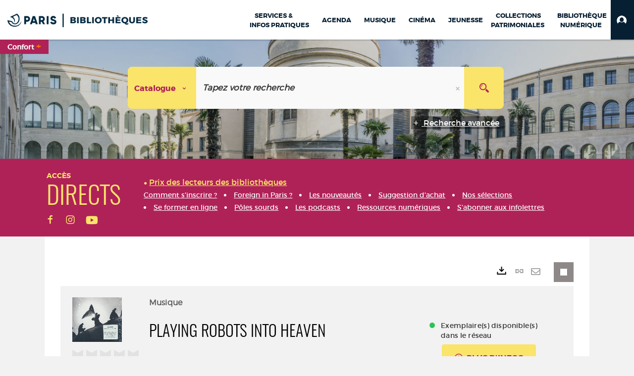

--- FILE ---
content_type: text/html; charset=utf-8
request_url: https://bibliotheques.paris.fr/Default/doc/SYRACUSE/1378621/playing-robots-into-heaven?_lg=fr-FR
body_size: 443121
content:
<!DOCTYPE html><html lang="fr-FR" dir="ltr" xmlns="http://www.w3.org/1999/xhtml"><head><link rel="shortcut icon" type="image/x-icon" href="/ui/skins/VPCO/images/favicon-std.ico" /><link rel="icon" type="image/x-icon" href="/ui/skins/VPCO/images/favicon-std.ico" /><link rel="apple-touch-icon" href="/ui/skins/VPCO/images/apple-touch-icon.png?v=23.3.9279.6" /><meta http-equiv="content-type" content="text/html; charset=utf-8" /><meta http-equiv="X-UA-Compatible" content="IE=edge" /><meta name="DC.Language" content="fr-FR" /><title>Playing robots into heaven - Bibliothèques de la Ville de Paris</title><meta name="keywords" content="prêt, emprunt, catalogue, livre, DVD, CD, agenda, conférence, concert, débat, atelier, activités enfants, B.D, manga, polar, partition, méthode de musique, paris, bibliothèque, médiathèque, petite enfance;" /><meta name="robots" content="index, follow" /><meta name="og:locale" property="og:locale" content="fr_FR" /><meta name="og:type" property="og:type" content="article" /><meta name="og:title" property="og:title" content="Playing robots into heaven" /><meta name="og:url" property="og:url" content="https://bibliotheques.paris.fr/Default/doc/SYRACUSE/1378621/playing-robots-into-heaven" /><meta name="description" content="James Blake (chanteur, auteur-compositeur, multi-instrumentiste et producteur britannique) signe son grand retour en 2023 ! Lartiste dévoilera Playing Robots Into Heaven." /><meta name="og:description" property="og:description" content="James Blake (chanteur, auteur-compositeur, multi-instrumentiste et producteur britannique) signe son grand retour en 2023 ! Lartiste dévoilera Playing Robots Into Heaven." /><meta name="og:image" property="og:image" content="https://www.cvs-mediatheques.com/ws/wsgetimg.php?N=a0KB1188&amp;C=3068&amp;D=1222236&amp;A=99661&amp;W=100&amp;F=0" /><meta name="twitter:title" content="Playing robots into heaven" /><meta name="twitter:url" content="https://bibliotheques.paris.fr/Default/doc/SYRACUSE/1378621/playing-robots-into-heaven" /><meta name="twitter:description" content="James Blake (chanteur, auteur-compositeur, multi-instrumentiste et producteur britannique) signe son grand retour en 2023 ! Lartiste dévoilera Playing Robots Into Heaven." /><meta name="twitter:image" content="https://www.cvs-mediatheques.com/ws/wsgetimg.php?N=a0KB1188&amp;C=3068&amp;D=1222236&amp;A=99661&amp;W=100&amp;F=0" /><script>
      master = window.master || { };
      window.addEventListener("DOMContentLoaded", function () {
      master.DOMContentLoaded = true; // readyState n'est pas fiable, notamment readyState "interactive"
      });
      master.onDOMContentLoaded = function (callback) {
      if (master.DOMContentLoaded) {
      callback();
      } else {
      window.addEventListener("DOMContentLoaded", function () {
      callback();
      });
      }
      };
    </script><script>
      master.onDOMContentLoaded(function () {
      master.lazyLoadInstance = new LazyLoad({
      elements_selector: '.lazy',
      callback_loaded: function (el) {
      var event;
      var eventString = 'LazyLoad::Loaded';
      
      try {
      // !IE
      event = new CustomEvent(eventString, {});
      } catch (err) {
      // IE
      event = document.createEvent('CustomEvent');
      event.initCustomEvent(eventString, false, false, {});
      }
      
      el.dispatchEvent(event);
      },
      callback_finish: function () {
      master.lazyLoadFinished = true;
      var event;
      var eventString = 'LazyLoad::Finished';
      
      try {
      // !IE
      event = new CustomEvent(eventString, {});
      } catch (err) {
      // IE
      event = document.createEvent('CustomEvent');
      event.initCustomEvent(eventString, false, false, {});
      }
      
      window.dispatchEvent(event);
      }
      });
      });
    </script><base target="_top" /><meta name="HandheldFriendly" content="True" /><meta name="MobileOptimized" content="320" /><meta name="viewport" content="width=device-width, initial-scale=1, minimum-scale=1, maximum-scale=5, user-scalable=yes" /><!--Syracuse Front Javascript Libraries--><script type="text/javascript">
      
      //<![CDATA[
      
        var CFInstance = 'EXPLOITATION'; //Backward compatibility
        var ErmesManager = window.ErmesManager || {};
        ErmesManager.BasePath = '/';
        ErmesManager.BaseUrl = 'https://bibliotheques.paris.fr/';
        ErmesManager.ErmesJgrowlParams = '{"position": "top-right" , "closer" : false , "closerTemplate" : "&lt;div&gt;Fermer toutes les notifications&lt;/div&gt;"}';
        ErmesManager.WsQueryString = '';
        ErmesManager.ResetPasswordAllowed = 'true';
        ErmesManager.BaseUri = 'https://bibliotheques.paris.fr';
        
      
        ErmesManager.config = {};
        ErmesManager.config.LegacyHoldingMode=false;
        ErmesManager.config.CloudServicesBaseUrl='https://community.syracuse.cloud/EXPLOITATION/';
        ErmesManager.config.HoldingActions={NoteEnabled:false, ProvisionNoteEnabled:false};
        ErmesManager.config.RegistrationRenewalAllowed = false;
        ErmesManager.config.IlsChooseReservationPlaceEnabled = true;
        ErmesManager.config.HeaderDisplayMode = 'compact';
        ErmesManager.config.HeaderFixedMode = true;
        ErmesManager.config.CasAuthenticationEnabled = false;
        ErmesManager.config.CasAuthenticationProvider = '';
        ErmesManager.config.ResetPasswordAllowed = true;
        ErmesManager.config.RegistrationAllowed = true;
        ErmesManager.config.ResetPasswordPage = 'https://bibliotheques.paris.fr/Default/resetpassword.aspx';
        ErmesManager.config.RegistrationPage = 'https://bibliotheques.paris.fr/aide-a-la-premiere-connexion.aspx';
        ErmesManager.config.UsePopupForAuthentication = true;
        ErmesManager.config.AuthenticationAlertsCount = '0';
		    ErmesManager.config.AuthenticationManyAlertsMessage = '(0 alertes)';
		    ErmesManager.config.AuthenticationSingleAlertsMessage = '(1 alerte)';
        ErmesManager.config.RememberMe = true;
        ErmesManager.config.IsFormAuthenticationProvider = true;
        ErmesManager.config.EnableHoldingsAnonymousBookingMessage = 'true' === 'true';
        ErmesManager.config.EnableHoldingPlacesTopLevelFilter = 'false' === 'true';
        ErmesManager.config.EnableHoldingsSubscriptionCollapsed = false;
        ErmesManager.config.EnableHoldingsSubscriptionAlwaysShow = false;
				ErmesManager.config.AuthenticationFormBackgroundImageUrl = '';
        ErmesManager.config.AuthenticationFormIsFirstPosition = 'true' === 'true';
        ErmesManager.config.AuthenticationFormDialogWidth = 650;
        ErmesManager.config.AuthenticationIdentityBindingEnabled = false;
				ErmesManager.config.SearchMode = 'DEFAULT';
        ErmesManager.config.AuthenticationIdentityBindingAllowedModes = [
          
      
        ];
        ErmesManager.config.AuthenticationFormModeButtonWidth = 216;
        
        ErmesManager.config.SearchAssistantPreselectMode = 'true' === 'true';
        ErmesManager.COOKIES_FORM = 'ErmesForms_Default';
        ErmesManager.COOKIES_SEARCH = 'ErmesSearch_Default';
        ErmesManager.isAuthenticate = false;
        ErmesManager.deactivateDetailedView=true;

        ErmesManager.userInfos = {};
        ErmesManager.userInfos.UniqueIdentifier = 'BUILTIN-ANONYMOUS';
        ErmesManager.userInfos.SubscriptionExpirationMessage = '';
        ErmesManager.userInfos.UserAlertsMessages = '';
        ErmesManager.userInfos.PartnerSiteOfIntervention = '';
        ErmesManager.userInfos.HasPseudo = 'false';
        ErmesManager.userInfos.UserNameOrPseudo = 'Utilisateur anonyme';
        
        ErmesManager.rights = {};
        ErmesManager.rights.MemorizeSearch = false;
        ErmesManager.rights.Portal_1005 = false;
        ErmesManager.rights.Portal_1201 = false;
        ErmesManager.rights.Portal_2503 = false;
        ErmesManager.rights.Portal_2504 = false;
        ErmesManager.rights.Portal_3053 = false;

        ErmesManager.labels = {
          Portal_DetailHoldingLabel: 'Exemplaires',
Portal_ResultsReserveDocument: 'Réserver',
Portal_HoldingActionLoanLabel: 'Réserver',
Portal_HoldingActionExpoLabel: 'Ouvrir le calendrier',
Portal_HoldingSite: 'Site',
Portal_HoldingLocalisation: 'Emplacement',
Portal_HoldingSection: 'Section',
Portal_HoldingCote: 'Cote',
Portal_HoldingType: 'Type doc.',
Portal_HoldingStatut: 'Statut',
Portal_HoldingDateBack: 'Date retour',
Portal_HoldingActionsLabel: 'Actions',
Portal_HoldingProvisionLabelDisplay: 'Choisissez votre lieu de mise à disposition',
Portal_ReservationDialogChooseLibraryDefaultSelectionText: '---',
Portal_HoldingsMobileIsAvailableLabel: 'Disponible à {0}',
Portal_HoldingsMobileNotAvailableLabel: 'Retour prévu le {0}',
Portal_HoldingsMobileNotAvailableSiteLabel: 'à {0}',
Portal_ReservationDialogCancelTitle: 'Fermer la modale de réservation',
Portal_ReservationDialogTitle: 'Choisissez la bibliothèque',
Portal_ReservationDialogText: 'Vous souhaitez réserver un exemplaire.',
Portal_ReservationDialogChooseLibrary: 'Choisissez la bibliothèque :',
Portal_ReservationDialogChooseLibraryDefaultSelectionText: '---',
Portal_FormFieldRequiredText: 'Ce champ est obligatoire',
Portal_ReservationDialogValidText: 'Réserver',
Portal_ReservationDialogCancelText: 'Annuler',
Portal_HoldingAddNoteModalTitle: 'Ajout d\'une note de réservation',
Portal_HoldingAddNoteModalPlaceholder: 'Saisissez ici votre note de réservation optionnelle',
Portal_HoldingsStatementView: 'Consulter',
Portal_DetailHoldingsStatementLabel: 'Etats de collection',
Portal_HoldingsStatementSite: 'Site',
Portal_HoldingsStatementLocalisation: 'Emplacement',
Portal_HoldingsStatementSection: 'Section',
Portal_HoldingsStatementCote: 'Cote',
Portal_HoldingsStatementWhenStart: 'Début',
Portal_HoldingsStatementWhenEnd: 'Fin',
Portal_HoldingsStatementGap: 'Lacunes',
Portal_HoldingsStatementRange: 'Etendue',
Portal_HoldingsStatementStartNumber: 'Numéro de début',
Portal_HoldingsStatementEndNumber: 'Numéro de fin',
Portal_HoldingsStatementWhenStartAsText: 'Début',
Portal_HoldingsStatementWhenEndAsText: 'Fin',
Portal_ReservationDialogSelectText: 'Sélectionner',
Portal_ReservationSecondDialogChooseLibrary: 'Choisissez la bibliothèque de retrait',
Portal_ReservationSecondDialogTitle: 'Choisissez la bibliothèque de retrait',
Portal_ReservationSecondDialogValidText: 'Confirmer la réservation',
Portal_ReservationSecondDialogValidTitle: 'Confirmer cette réservation',
Portal_ReservationDialogExcludedLocationText: 'Non réservable',
Portal_ReservationSecondDialogYourLibraryIs: 'Votre localisation de retrait est : {0}',
Portal_MyAccountPreferencesHeaderTitle: 'Mes préférences de recherche',
Portal_MyAccountPreferencesHeaderIntro: 'Vous pouvez configurer les critères s\'appliquant à chacun des contextes de recherche suivants',
Portal_MyAccountPreferencesItemIntroPreselection: 'Vous avez sélectionné :',
Portal_MyAccountPreferencesItemIntroNoPreselection: 'Aucun critère sélectionné.',
Portal_MyAccountPreferencesItemEdit: 'Modifier',
Portal_CasAuthenticationText: 'Accès interne',
Portal_ExternalAuthenticationText: 'Accès externe',
Portal_LogonTitle: 'Connexion',
Portal_DisabledAccountLogonTitle: 'Échec d\'authentification',
Portal_LoginText: 'Identifiant',
Portal_LoginPlaceholderText: 'Numéro de carte',
Portal_PasswordText: 'Mot de passe',
Portal_PasswordPlaceholderText: '‎',
Portal_LogonForgottenPasswordText: 'Mot de passe oublié ?',
Portal_LogonRegisterMessage: 'ou',
Portal_LogonRegisterNowText: 'Aide première connexion',
Portal_ErrorHappened: 'Une erreur est survenue',
Portal_CaptureCurrentSearch: 'Capturer la recherche',
Portal_CaptureSearchName: 'Nom',
Portal_ShareSearchShowMoreOptions: 'Plus de critères',
Portal_ShareSearchHideMoreOptions: 'Cacher les critères',
Portal_AdvancedCaptureSearchTitle: 'Partager la recherche',
Portal_CaptureSearchModifyTitle: 'Modification des arguments',
Portal_CaptureSearcResultTitle: 'Aperçu',
Portal_CancelText: 'Annuler',
Portal_ShareSearchPermalinkCopy: 'Copier l\'URL dans le presse-papier',
Portal_ShareSearchPermalinkPreview: 'Aperçu de la recherche - Nouvelle fenêtre',
Portal_CaptureSearchCopyJson: 'Copier la capture dans le presse-papier',
Portal_ShareSearchPermalinkModalLabel: 'Donner un nom à la recherche puis cliquer sur "Copier l\'URL dans le presse-papier" pour récupérer l\'URL de votre recherche',
Portal_CaptureClipboardCopyDone: 'La capture a été copiée dans votre presse-papier',
Portal_UrlClipboardCopyDone: 'Le lien a été copié dans votre presse-papier',
Portal_CaptureSearchCancelTitle: 'Annuler cette capture de recherche',
Portal_CaptureNotice: 'Capturer la notice',
Portal_ShareSearchCancelTitle: 'Annuler ce partage de recherche',
Portal_SearchPreferencesModalTitle: 'Mémoriser des critères de recherche',
Portal_SearchPreferencesIntroText: 'Les critères choisis seront appliqués lors de chaque recherche "{0}".',
Portal_PreselectFacetsCancelTitle: 'fermer',
Portal_PreselectFacetsInfoNoPreferenceNoPreselection: 'Vous n’avez pas encore mémorisé de critères dans votre compte.',
Portal_MyAccountPreferencesItemSearch: 'Rechercher',
Portal_CloseModalTitle: 'Fermer cette fenêtre',
Portal_AnonymousHoldingInfo: 'Pour réserver un exemplaire, il est nécessaire d\'être authentifié. Les réservations dépendent de votre abonnement en cours.',
Portal_HoldingInSubscription: 'Dans mon abonnement ({0})',
Portal_HoldingNotInSubscription: 'Hors abonnement ({0})',
Portal_HoldingBookingTooltipCantRenew: 'Réservation impossible',
Portal_PersoAuthentificationMyAccountLink: 'Mon Compte',
Portal_RememberMeText: 'Rester connecté',
Portal_HoldingActionProvisonRequestLabel: 'Demander la consultation',
Portal_HoldingProvisionTooltipDescription: 'Effectuez une demande de mise à disposition sur cet exemplaire',
Portal_ProvisionDialogCancelTitle: 'Annuler la demande de consultation',
Portal_ProvisionDialogTitle: 'Demande de consultation sur place',
Portal_ProvisionDialogValidText: 'Confirmer la demande',
Portal_ProvisionDialogCancelText: 'Annuler',
Portal_ProvisionDialogContentHeaderText: '&lt;div class="alert alert-info" role="alert"&gt;\n &lt;span class="glyphicon glyphicon-info-sign" aria-hidden="true"&gt;&lt;/span&gt;\n &lt;span class="sr-only"&gt;&lt;/span&gt;\n &lt;span class="provision-body-header-description"&gt;Ce document sera mis à votre disposition pour consultation sur place, aux &lt;span class="provision-body-header-library"&gt; horaires d\'ouverture de la {0}&lt;/span&gt;&lt;/span&gt;&lt;p&gt;\n&lt;/p&gt;&lt;/div&gt;',
Portal_ProvisionDialogContentFooterText: 'Confirmez-vous la demande de consultation de &lt;b&gt;« {0} »&lt;/b&gt; ?',
Portal_DownloadText: 'Télécharger',
Portal_SearchFormFieldOrIndicator: '- ou -',
Portal_SearchFormSelectFieldNoResult: 'Aucun résultat pour "{0}"',
Portal_SearchFormSelectFieldStartTyping: 'Commencez à taper pour rechercher',
Portal_SearchFormThesaurusFieldLoadingText: 'Chargement...',
Portal_SearchFormThesaurusFieldNoResultsText: 'Aucun résultat',
Portal_SearchFormSelectFieldAddNewEntry: 'Si la valeur n\'est pas dans la liste, cliquez ici pour l\'ajouter',
Portal_SearchFormFieldValidationErrorMessage: 'Ce champ est obligatoire',
Portal_SearchFormFieldRequiredSelectionErrorMessage: 'Veuillez sélectionner une valeur ou la créer',
Portal_FormAdvanceSearchTitle: 'Valider votre recherche',
Portal_FormSearchLabel: 'Rechercher',
Portal_FormAdvanceClearTitle: 'Effacer vos saisies du formulaire de recherche',
Portal_FormClearLabel: 'Effacer',
Portal_SearchFormResetField: 'Supprimer la valeur',
Portal_ErmesSearchBoxHint: 'Tapez votre recherche',
Portal_SearchFormHeadingTitle: 'Recherche avancée',
Portal_SearchFormAddHiddenFieldTitle: 'Ajouter un critère au formulaire de recherche avancée',
Portal_SearchFormAddHiddenFieldLabel: 'Ajouter un critère',
Portal_SearchFormAddHiddenFieldModalDescription: 'Le critère sera ajouté au formulaire de recherche',
Portal_SearchFormFieldDateRangeToLabel: 'au',
Portal_SearchFormAddHiddenFieldModalTitle: 'Choisissez un critère de recherche',
Portal_ErmesSearchTitle: 'Recherche',
Portal_BtnSearchFieldClear: 'Effacer le champ de recherche',
Portal_BtnSearchFieldSubmit: 'Lancer la recherche sur le périmètre {0}',
Portal_AdvancedSearchFormLabel: 'Recherche avancée sur le périmètre {0}',
Portal_LogonConnectWithAnotherIdentity: 'ou',
Portal_LogonButtonText: 'Je me connecte',
Portal_LogonButtonShowForm: 'Formulaire',
BackText: 'Retour',
Portal_LogonFilterMode: 'Filtrer',
Portal_LogonInformationText: 'Pour vous connecter',
Portal_NewItemFlagDefaultLabel: 'Nouveauté',
Portal_SerialDialogCancelTitle: 'Fermer la modale des fascicules',
Portal_SerialDialogClose: 'Fermer',
Portal_HoldingSerialNumber: 'Numéro/Date de parution',
Portal_SerialDialogTitle: 'Detail des numéros de fascicule {0}',
Portal_HoldingSerialLocalisation: 'Localisation',
Portal_HoldingSerialSection: 'Section',
Portal_HoldingSerialCallNumber: 'Côte',
Portal_HoldingSerialStatus: 'Statut',
Portal_HoldingSerialEx: 'Exemplaire',
Portal_SerialColumnDisplayTitle: 'Voir les fascicules',
Portal_SerialColumnButton: 'Voir',
Portal_SerialColumnButtonLoading: 'Récupération en cours...',
Portal_HoldingNothingInSubscription: 'Il n\'y a aucun exemplaire disponible pour le moment.',
Portal_HoldingConsultOnline: 'Consulter en ligne',
Portal_HoldingBookingTooltipCantConsult: 'Consultation impossible',
Portal_HoldingBookingTooltipCantConsultDescription: 'Cet ouvrage est déjà en cours de consultation, veuillez réessayer ultérieurement',
Portal_DetailHoldingsMapControlHomeTooltip: 'Afficher tous les exemplaires',
Portal_DetailHoldingsMapControlLocationTooltip: 'Afficher ma position actuelle',
Portal_DetailHoldingsMapControlLocationDeniedTooltip: 'Vote position actuelle n\'est pas disponible',
Portal_DetailHoldingsMapCurrentLocationMarkerTooltip: 'Votre position actuelle',
Portal_DetailHoldingsMapOffMapHoldingsLabel: 'Exemplaires hors carte',
Portal_DetailHoldingsMapLibraryMoreDetails: 'Plus d\'informations...',
Portal_BiblioMapsLinkLabel: 'BiblioMaps',
Portal_BiblioMapsHeaderColumnLabel: 'BiblioMaps',
TermSynonymLabel: '{0} (employé pour {1})',
TermNeighborLabel: '{0} (associé à {1})',
TermRedirectionLabel: '{0} (nouveau terme pour {1})',
TermRedirectionSourceLabel: '{0} (ancien terme pour {1})',
Portal_ReservationDialogSingleHoldingPlaceText: 'L\'exemplaire sera mis à disposition à la bibliothèque :',
Portal_ReservationDialogSingleHoldingPlacetitle: 'Confirmez la réservation',
Portal_DetailSessionLabel: 'Sessions',
Portal_HoldingActionSessionLabel: 'S\'inscrire',
Portal_AnonymousCalendarSessionInfo: 'Pour s\'inscrire à une session, il est nécessaire d\'être authentifié.',
Portal_BasketRenamePromptTitle: 'Renommer le dossier',
EndDateText: 'Date de fin',
StartDateText: 'Date de début',
Portal_DetailPanelTitleCalendarSessions: 'S\'inscrire à',
Portal_TypeaheadNoResultStatus: 'Aucune proposition',
Portal_TypeaheadResultsStatus: '{0} propositions disponibles',
Portal_SearchFormAddFieldTitle: 'Ajouter une restriction "{0}"',
Portal_HoldingSerialUtilisation: 'Utilisation',
Portal_SearchFormRemoveFieldTitle: 'Supprimer la restriction "{0}"'
        };

        ErmesManager.labels.Portal_AuthenticationFormModeButtonSeparatorText = '';
        ErmesManager.labels.Portal_Authentication_FormHtmlContent = '';
        ErmesManager.labels.HoldingAddNoteModalPlaceholder = 'Saisissez ici votre note de réservation optionnelle';
        ErmesManager.labels.HoldingAddNoteModalTitle = 'Ajout d\'une note de réservation';
        ErmesManager.labels.CloseText = 'Fermer';
        ErmesManager.labels.ReportThumbnailWrongUrl = 'La ressource Portal|ReportThumbnailWrongUrl n\'est pas définie.';
        ErmesManager.labels.ReportThumbnailModalTitle = 'Confirmation';
        ErmesManager.labels.ReportThumbnailModalBody = 'Confirmez-vous le signalement de cette vignette ?&lt;br/&gt;&lt;div style="text-align:center;margin:5px"&gt;&lt;img src="{0}"/&gt;&lt;/div&gt;';
        ErmesManager.labels.ErmesHeaderAccountWip = 'Récupération de votre compte en cours...';
        ErmesManager.labels.ErrorHappened = 'Une erreur est survenue';
        ErmesManager.labels.UnexpectedServerResponse = 'Format de réponse inattendu';
        ErmesManager.labels.GrowlErrorTitle = 'Erreur';
        ErmesManager.labels.TooltipLoading = 'Chargement en cours...';
        ErmesManager.labels.CaptureSearchChooseRendering = 'Affichage';
        ErmesManager.labels.CaptureSearchChooseNumber = 'Nombre de notices à afficher';
        ErmesManager.labels.CaptureSearchTitle = 'Capturer la recherche';
        ErmesManager.labels.CommentModalValid = 'Valider';
        ErmesManager.labels.CommentModalCancel = 'Annuler';
        ErmesManager.labels.CommentWasSuccessfullyDeleted = 'Le commentaire a bien été supprimé';
        ErmesManager.labels.NoteWasSuccessfullyDeleted = 'La note a bien été supprimée';
        ErmesManager.labels.SelectionModalClose = 'Fermer';
        ErmesManager.labels.ConfirmBoxConfirm = 'Confirmer';
        ErmesManager.labels.ConfirmBoxCancel = 'Annuler';
        ErmesManager.labels.PublicSearchFormValid = 'Valider';
        ErmesManager.labels.PublicSearchFormCancel = 'Annuler';
        ErmesManager.labels.PrivateSearchFormValid = 'Valider';
        ErmesManager.labels.PrivateSearchFormCancel = 'Annuler';
        ErmesManager.labels.ExpositionResaFormValid = 'Transmettre la demande';
        ErmesManager.labels.ExpositionResaFormClose = 'Fermer';
        ErmesManager.labels.EnrichissementsLoading = 'Chargement en cours, veuillez patienter';
        ErmesManager.labels.BasketPageTitle = 'Bibliothèques de la Ville de Paris - Mon panier';
        ErmesManager.labels.SelectionPageTitle = 'Sélection courante';
        ErmesManager.labels.ErmesSearchPageTitle = '{0} - Recherche';
        ErmesManager.labels.ErmesSearchLoadingPageTitle = 'Chargement';
        ErmesManager.labels.ErmesSearchDetailPageTitle = '{0}';
        ErmesManager.labels.TagPageTitle = 'Tag';
        ErmesManager.labels.HoldingHelpHoldingMultiple = 'Cochez les exemplaires qui vous intéressent. Le premier exemplaire disponible parmi votre sélection sera réservé';
        ErmesManager.labels.HoldingHelpHoldingPlace = 'Choisissez votre lieu de mise à disposition';
        ErmesManager.labels.CaptureSearchStandardRendering = 'Miniatures';
        ErmesManager.labels.CaptureSearchShortRendering = 'Court';
        ErmesManager.labels.CaptureSearchScrollingRendering = 'Chemin de fer';
        ErmesManager.labels.ErmesFormTitle = 'Recherche avancée';
        ErmesManager.labels.CalendarEventTitleSingular = 'événement';
        ErmesManager.labels.CalendarEventTitlePlural = 'événements';
        ErmesManager.labels.ValidateEventSubscription = 'Confirmer l\'inscription';
        ErmesManager.labels.CancelText = 'Annuler';
        ErmesManager.labels.BackText = 'Retour';
        ErmesManager.labels.AgendaCalendarHelpTooltip = 'Sélectionnez une plage de dates pour affiner votre recherche';
        ErmesManager.labels.ExportLinkFold = 'Exporter, masqué';
        ErmesManager.labels.ExportLinkUnFold = 'Exporter, affiché';
        ErmesManager.labels.AddNewTagNotice = 'Ajouter ce nouveau tag';
        ErmesManager.labels.AddNewTagName = 'Nom du nouveau tag à ajouter sur';
        ErmesManager.labels.ErrorAuthenticateInput = 'à vérifier';
        ErmesManager.labels.PasswordLostAuthenticate = 'Mot de passe oublié';
        ErmesManager.labels.ErrorAuthenticatePage = 'Erreur lors de l\'identification';
        ErmesManager.labels.SurveyMessageConfirmVote = 'Merci d\'avoir voté';
        ErmesManager.labels.SurveyVotedAlready = 'Vous avez déjà voté';
        ErmesManager.labels.RoyalSliderStatePause = 'Mettre le carrousel en lecture.';
        ErmesManager.labels.RoyalSliderStatePlay = 'Mettre le carrousel en pause.';
        ErmesManager.labels.SearchQueryAllDocument = 'Tous les documents';
        ErmesManager.labels.DefaultDropdownItemSelectedFormat = '{0}, sélectionné';
        ErmesManager.labels.JGrowlCloserMessage = 'Fermer tous les messages';
        ErmesManager.labels.RoyalSliderLabels_ArrowRight = 'Contenu suivant';
        ErmesManager.labels.RoyalSliderLabels_ArrowLeft = 'Contenu précédent';
        ErmesManager.labels.RoyalSliderLabels_FullScreen = 'Passer le slider en plein écran';
        ErmesManager.labels.RoyalSliderLabels_PlayVideo = 'Lancer la vidéo';
        ErmesManager.labels.RoyalSliderLabels_NavSelected = ', sélectionné';
        ErmesManager.labels.FacetCollectionDisplayed = ', affiché';
        ErmesManager.labels.FacetCollectionCollapsed = ', masqué';
        ErmesManager.labels.ErrorModalFieldRequiredAccessibility = 'Vous avez omis ce champ obligatoire.';
        ErmesManager.labels.RoyalSliderBulletContentNotSelected = 'Afficher le contenu {0}';
        ErmesManager.labels.RoyalSliderBulletContentSelected = 'Contenu {0} - affiché';
        ErmesManager.labels.RssFeedLinkTitle = 'Obtenir le flux RSS, nouvelle fenêtre';
        ErmesManager.labels.CnilBannerContent = 'En poursuivant votre navigation sur ce site, vous acceptez l’utilisation de cookies par nos services ainsi que des services tiers de mesure d\'audience.&lt;br/&gt;&lt;a href="/charte-cookies.aspx"&gt;Pour en savoir plus et paramétrer les cookies...&lt;/a&gt;';
        ErmesManager.labels.SuggestionSearch = 'Recherche par suggestion';
        ErmesManager.labels.SdiMemorySearchSubscribeNewsLettersSuccess = 'Vous êtes maintenant abonné à cette lettre d’information';
        ErmesManager.labels.SdiMemorySearchSubscribeSuccess = 'Vous êtes maintenant abonné à cette recherche';
        ErmesManager.labels.DetailHoldingsVerify = 'Vérification des exemplaires disponibles ...';
        ErmesManager.labels.RenewLoanSuccess = 'Prolongation réussie.';
        ErmesManager.labels.RenewLoanErrorNotSpecified = 'Erreur non spécifiée.';
        ErmesManager.labels.CancelReservationSuccess = 'Annulation réussie.';
        ErmesManager.labels.CancelReservationErrorNotSpecified = 'Erreur non spécifiée.';
        ErmesManager.labels.ContributionFormSending = 'Envoi en cours...';
        ErmesManager.labels.ContributionFormSuccess = 'Votre contribution a bien été prise en compte.';
        ErmesManager.labels.GetErrorHolding = 'Erreur lors de la récuperation de l\'exemplaire';
        ErmesManager.labels.GetNotAvaibleHolding = 'Indisponible';
        ErmesManager.labels.ConfirmDialogBasketTitle = 'Vider tout le panier';
        ErmesManager.labels.ConfirmDialogBasketFolderTitle = 'Supprimer le dossier "{0}"';
        ErmesManager.labels.ConfirmDialogBasketText = 'Confirmez-vous la suppression de tous les documents de votre panier ? Cette action sera irréversible.';
        ErmesManager.labels.ConfirmDialogBasketTextByFilter = 'Confirmez-vous la suppression du dossier "{0}" ?';
        ErmesManager.labels.PnbConfirmBoxTitle = 'La ressource Portal|PnbConfirmBoxTitle n\'est pas définie.';
        ErmesManager.labels.PnbConfirmBoxMessage = 'La ressource Portal|PnbConfirmBoxMessage n\'est pas définie.';
        ErmesManager.labels.searchLabelDefault = 'Recherche du document';
        ErmesManager.labels.RecongnitionLabelInput = 'Reconnaissance vocal...';
        ErmesManager.labels.StartSearch = 'Lancer la recherche sur le périmètre {0}';
        ErmesManager.labels.SearchFormLabel = 'Recherche sur le périmètre {0}';
        ErmesManager.labels.MyAccountAddToBasketNothingSelected = 'Veuillez sélectionner au moins un document.';
        ErmesManager.labels.Portal_CancelReservationNoReservationSelected = 'Veuillez sélectionner au moins un document.';
        ErmesManager.labels.Portal_CancelReservationConfirmTitle = 'Confirmer cette annulation';
        ErmesManager.labels.Portal_CancelReservationCancelTitle = 'Annuler cette annulation';
        ErmesManager.labels.Portal_PreselectFacetsInfoNoPreference = 'Mémoriser les critères dans votre compte.';
        ErmesManager.labels.Portal_PreselectFacetsInfoPreferenceEqualsPreselection = 'Les critères sont mémorisés dans votre compte.';
        ErmesManager.labels.Portal_PreselectFacetsInfoPreferenceIsNotPreselection = 'Les critères diffèrent de ceux mémorisés dans votre compte.';
        ErmesManager.labels.Portal_PreselectFacetsInfoPreferenceRestoreSuccess = 'Les critères ont été restaurés.';
        ErmesManager.labels.Portal_PreselectFacetsInfoPreferenceSaveSuccess = 'Les critères ont été mémorisés.';
        ErmesManager.labels.Portal_PreselectFacetsInfoPreferenceSaveTooltip = 'Mémoriser les critères de recherche dans votre compte.';
        ErmesManager.labels.Portal_PreselectFacetsInfoPreferenceValidateTooltip = 'Confirmer les critères sélectionnés.';
        ErmesManager.labels.Portal_PreselectFacetsInfoPreferenceRestoreTooltip = 'Restaurer les critères de recherche mémorisés dans votre compte.';
        ErmesManager.labels.Portal_PreselectFacetsResetButton = 'Tout effacer';
        ErmesManager.labels.Portal_PreselectFacetsValidateButton = 'Confirmer';
        ErmesManager.labels.Portal_PreselectFacetsSaveButton = 'Mémoriser';
        ErmesManager.labels.Portal_PreselectFacetsCancelButton = 'Annuler';
        ErmesManager.labels.Portal_PreselectFacetsModalTitle = 'Pré-sélectionner des critères de recherche';
        ErmesManager.labels.Portal_PreselectFacetsIntroText = 'Les critères choisis seront appliqués le temps de la session à chaque recherche "{0}". Pour mémoriser les critères au-delà de la session veuillez-vous connecter à votre compte';
        ErmesManager.labels.Portal_PreselectFacetsSelectedInfo = 'Vous avez sélectionné :';
        ErmesManager.labels.Portal_PreselectFacetsSelectedInfoEmpty = 'Aucun critère sélectionné.';
        ErmesManager.labels.Portal_PreselectFacetsRestoreButton = 'Restaurer';
        ErmesManager.labels.Portal_FacetCollectionCollapsed = ', masqué';
        ErmesManager.labels.Portal_FacetCollectionDisplayed = ', affiché';
        ErmesManager.labels.Portal_SearchHistoryTableDateHeader = 'Quand';
        ErmesManager.labels.Portal_SearchHistoryTableScenarioHeader = 'Où';
        ErmesManager.labels.Portal_SearchHistoryTableSearchHeader = 'Recherche';
        ErmesManager.labels.Portal_SearchHistoryTableFiltersHeader = 'Filtres';
        ErmesManager.labels.Portal_SearchHistoryTableCountHeader = 'Résultats';
        ErmesManager.labels.Portal_SearchHistoryTableActionHeader = 'Actions';
        ErmesManager.labels.Portal_SearchHistoryModalTitle = 'Historique de vos recherches';
        ErmesManager.labels.Portal_SearchHistoryCancelButton = 'Fermer';
        ErmesManager.labels.Portal_SearchHistoryItemSearchAction = 'Lancer la recherche';
        ErmesManager.labels.Portal_SearchHistoryItemMemorizeAction = 'Mémoriser dans son compte';
        ErmesManager.labels.Portal_SearchHistoryItemRemoveAction = 'Supprimer';
        ErmesManager.labels.Portal_RawRecordClipboardCopyButton = 'Copier ce document dans le presse-papier';
        ErmesManager.labels.Portal_RawRecordClipboardCopyDone = 'Le document a été copié dans votre presse-papier';
        ErmesManager.labels.Portal_RawRecordPopupTitle = 'Document xml natif';
        ErmesManager.labels.Portal_ExpositionResaWindowLabel = 'Faire une demande de réservation d\'outil d\'animation';
        ErmesManager.labels.Portal_ExpositionResaWindowCloseTitle = 'Fermer la fenêtre de demande de réservation d\'outil d\'animation';
        ErmesManager.labels.Portal_ExpositionResaBookingTypeHolding = 'Réservation';
        ErmesManager.labels.Portal_ExpositionResaBookingTypeHoldingRequest = 'Demande de réservation';
        ErmesManager.labels.Portal_ExpositionResaBookingTypeLoan = 'Prêt';
        ErmesManager.labels.Portal_CancelText = 'Annuler';
        ErmesManager.labels.Portal_BackText = 'Retour';
        ErmesManager.labels.Portal_ExpositionResaFormValid = 'Transmettre la demande';
        ErmesManager.labels.Portal_ExpositionResaFetchBookings = 'Vérification des réservations concernant cet outil d\'animation';
        ErmesManager.labels.Portal_ExpositionResaNewRange = 'Votre choix de dates';
        ErmesManager.labels.Portal_AgendaDatepickerFromDate = 'Du';
        ErmesManager.labels.Portal_AgendaDatepickerToDatee = 'Au';
        ErmesManager.labels.Portal_SubscriptionExpirationWarningDescription = '';
        ErmesManager.labels.Portal_SubscriptionExpirationWarningTitle = 'Informations à propos de votre abonnement';
        ErmesManager.labels.Portal_AccountWarningTitle = 'Informations à propos de votre compte';
        ErmesManager.labels.Portal_AuthenticationAlertRenewRegistrationBtnText = 'Cliquer ici pour accéder à mon profil';
        ErmesManager.labels.Portal_AuthenticationAlertVirtualPurseBtnText = 'Cliquer ici pour accéder à mon porte-monnaie';      
        ErmesManager.labels.Portal_ShowExpirationWarningCancelTitle = 'Fermer cette alerte';
        ErmesManager.labels.Portal_ProvisionDialogCancelTitle = 'Annuler la demande de consultation';
        ErmesManager.labels.Portal_ProvisionDialogTitle = 'Demande de consultation sur place';
        ErmesManager.labels.Portal_ProvisionDialogValidText = 'Confirmer la demande';
        ErmesManager.labels.Portal_ProvisionDialogCancelText = 'Annuler';
        ErmesManager.labels.Portal_ProvisionDialogContentHeaderText = '&lt;div class="alert alert-info" role="alert"&gt;\n &lt;span class="glyphicon glyphicon-info-sign" aria-hidden="true"&gt;&lt;/span&gt;\n &lt;span class="sr-only"&gt;&lt;/span&gt;\n &lt;span class="provision-body-header-description"&gt;Ce document sera mis à votre disposition pour consultation sur place, aux &lt;span class="provision-body-header-library"&gt; horaires d\'ouverture de la {0}&lt;/span&gt;&lt;/span&gt;&lt;p&gt;\n&lt;/p&gt;&lt;/div&gt;';
        ErmesManager.labels.Portal_ProvisionDialogContentFooterText = 'Confirmez-vous la demande de consultation de &lt;b&gt;« {0} »&lt;/b&gt; ?';
        ErmesManager.labels.Portal_ExpositionBookingCalendarLabel = 'Calendrier de réservation';
        ErmesManager.labels.Portal_ExpositionBookingHelpUserLigde = 'Veuillez choisir une date de début et de fin de réservation sur le calendrier ci-dessous.';
        ErmesManager.labels.Portal_ExpositionBookingTransportModeLabel = 'Mode de transport';
        ErmesManager.labels.Portal_ExpositionBookingGoTransportModeLabel = 'Aller';
        ErmesManager.labels.Portal_ExpositionBookingReturnTransportModeLabel = 'Retour';
        ErmesManager.labels.Portal_ExpositionBookingSummupLabel = 'Demande de réservation pour la période du';
        ErmesManager.labels.Portal_ExpositionBookingSummupSeparatorLabel = 'au';
        ErmesManager.labels.Portal_HoldingsInformationMessage = '';
        ErmesManager.labels.Portal_ILSClientReservation = 'Réservation';
		    ErmesManager.labels.Portal_ReservationMapSiteChoice = 'Choisissez la bibliothèque auprès de laquelle vous souhaitez réserver le document';
		    ErmesManager.labels.Portal_DetailHoldingsMapLabel = 'Localisation des exemplaires';
		    ErmesManager.labels.Portal_DetailHoldingsMapCountLabel = '{0} exemplaires';
		    ErmesManager.labels.Portal_DetailHoldingsMapCountLabelSingular = '1 exemplaire';
		    ErmesManager.labels.Portal_DetailHoldingsMapNoHondlingOnMap = 'Aucun exemplaire dans cette zone géographique...';
        ErmesManager.labels.Portal_PreselectFacetsModifyLinkLabel = 'Modifier les critères pré-sélectionnés';
        ErmesManager.labels.Portal_SearchAssistantButtonLabel = 'Recherche assistée';
        
      
      //]]></script><script>
      
      window.ErmesManager = window.ErmesManager || {};
      
    </script><script type="text/javascript" src="/ui/plug-in/portal/portal-front-all.js?v=23.3.9279.6" defer="defer"> </script><script type="text/javascript" src="/ui/plug-in/syracuse-dist/js/ComponentFactory.js?v=23.3.9279.6" defer="defer"> </script><link rel="stylesheet" type="text/css" href="/ui/skins/default/portal/front/portal-front-all.css?v=23.3.9279.6" /><script type="text/javascript" src="/dropzone-locale-fr-FR.ashx?v=23.3.9279.6" defer="defer"> </script><script type="text/javascript" src="/ui/plug-in/dayjs/locale/fr.js?v=23.3.9279.6" defer="defer"> </script><script type="text/javascript">
      
        window.addEventListener("DOMContentLoaded", function () {
          dayjs.extend(window.dayjs_plugin_customParseFormat);
          dayjs.extend(window.dayjs_plugin_localizedFormat);
          dayjs.locale('fr'); 
        });
      
    </script><!--XmlForms JavaScript libraries--><script type="text/javascript">
        window.addEventListener("DOMContentLoaded", function () {
      
      
        formManager.debug = false;
        formManager.inputKey = '';
        formManager.savingText = 'Enregistrement en cours...';
        formManager.loadingText = 'Chargement en cours...';
        formManager.invalidText = 'Ce champ est invalide';
        formManager.requiredText = 'Ce champ est obligatoire';
        formManager.lengthText = 'La longueur de ce champ doit être de {0} caractère(s)';
        formManager.minLengthText = 'La longueur minimum de ce champ est de {0} caractère(s)';
        formManager.maxLengthText = 'La longueur maximum de ce champ est de {0} caractère(s)';
        formManager.minValueText = 'La valeur minimum de ce champ doit être de {0}';
        formManager.maxValueText = 'La valeur maximum de ce champ doit être de {0}';
        formManager.passwordText = 'Les mots de passe sont différents';
        formManager.invalidDateText = 'La ressource FormFieldDateInvalidText n\'est pas définie.';
        formManager.requiredCheckboxText = 'Veuillez cocher cette case si vous souhaitez continuer';
        formManager.requiredCheckboxGroupText = 'Veuillez cocher au moins l\'une de ces cases';
        formManager.requiredRadioGroupText = 'Veuillez sélectionner l\'une de ces options';
        formManager.downloadText = 'Télécharger';
        formManager.addressAddManually = 'Si votre adresse n\'est pas dans la liste, cliquez ici pour l\'ajouter';
        formManager.addressNoResult = 'Aucune adresse correspondante';
        formManager.addressPending = 'Chargement en cours';
      
      
        });
      </script><script defer="defer" type="text/javascript" src="/ui/plug-in/syracuse-dist/js/PasswordReveal.js?v=23.3.9279.6"> </script><!--Syracuse OpenSeadragon Library--><script type="text/javascript" src="/ui/plug-in/common/openseadragon/openseadragon.min.js?v=23.3.9279.6"> </script><script type="text/javascript" src="/ui/plug-in/common/openseadragon/openseadragon-filtering.js?v=23.3.9279.6"> </script><script type="text/javascript" src="/ui/plug-in/common/openseadragon/openseadragon-init.js?v=23.3.9279.6"> </script><script type="text/javascript" src="/ui/plug-in/common/openseadragon/locale/openseadragon-lang-fr.js?v=23.3.9279.6"> </script><link rel="preload" href="/ui/skins/default/fonts/glyphicons.woff?v=23.3.9279.6" as="font" type="font/woff" crossorigin="anonymous" /><link rel="stylesheet" type="text/css" href="/ui/skins/default/base.css?v=23.3.9279.6" /><link rel="stylesheet" type="text/css" href="/ui/skins/default/master.css?v=23.3.9279.6" /><link rel="stylesheet" type="text/css" href="/ui/skins/default/common/base.css?v=23.3.9279.6" /><link rel="stylesheet" type="text/css" href="/ui/skins/default/portal/front/base-min.css?v=23.3.9279.6" /><link rel="stylesheet" type="text/css" href="/ui/skins/VPCO/projet.css?v=23.3.9279.6" /><link rel="stylesheet" href="/ui/plug-in/integration/Swiper-mobile/css/swiper.min.css" /><link href="/ui/plug-in/integration/select2/css/select2.min.css" rel="stylesheet" /><link rel="preload" href="/ui/plug-in/bootstrap/resources/fonts/glyphicons-halflings-regular.woff?v=23.3.9279.6" as="font" type="font/woff" crossorigin="anonymous" /><link rel="preload" href="/ui/skins/standard/portal/front/ressources/font/ermes-font-update.woff2?v=23.3.9279.6" as="font" type="font/woff2" crossorigin="anonymous" /><link rel="canonical" href="https://bibliotheques.paris.fr/Default/doc/SYRACUSE/1378621/playing-robots-into-heaven?_lg=fr-FR" /><link rel="search" type="application/opensearchdescription+xml" title="Syracuse OpenSearch" href="/OpenSearchDescription.xml" /></head><body dir="ltr" class=" cf-rtm ">
  
  
  
  
  
  
  
  
  
  
  
  
  <script type="text/javascript" src="/ui/plug-in/integration/Swiper-mobile/js/swiper.min.js" defer="defer"> </script>
  <script type="text/javascript" src="/ui/plug-in/integration/select2/js/select2.full.js" defer="defer"> </script>
  
  <script type="text/javascript" src="/ui/plug-in/integration/Selection-RenderType/flip.js" defer="defer"> </script>
  <script type="text/javascript" src="/ui/plug-in/integration/iguana.js" defer="defer"> </script>
  <script type="text/javascript" src="/ui/plug-in/integration/confortplus/js/toolbar.js" defer="defer"> </script>
  
  
  
  
  
  <script type="text/javascript">
              /*<![CDATA[*/
              
        master = window.master || { };
        master.debug = false;
        master.rtl = false;
        master.skin = 'VPCO';
        master.skinsRootPath = '/ui/skins/';
        master.pluginsRootPath = '/ui/plug-in/';
        master.theme = '';
        master.navigationExperience = 'Modern';
        master.useForFront = true;
        master.designMode = '';
        master.canEditResourceKey = false;
        master.applicationName = '';
        master.applicationAlias = '';
        master.scopeId = 1;
        master.scopeName = 'Default';
        master.scopeType = null;
        master.scopeTypeName = '';
        master.scopeTypeLabel = '';
        master.scopeDescription = 'Bibliothèques de la Ville de Paris';
        master.scopeAlias = 'Default';
        master.scopeChildCount = 0;
        master.pageTitle = 'Playing robots into heaven';
        master.pageTitleFormat = '{0} - {1}';
        master.globalTitle = 'Bibliothèques de la Ville de Paris';
        master.pageFullName = 'Archimed.SearchServices.Web.UI.Ermes.Front.DetailStatic';
        master.currentCulture = 'fr-FR';
        master.currentCultureId = 1036;
        master.currentParentCultureId = 12;
        master.changeCultureAllowed = false;
        master.isPopup = false;
        master.instanceName = 'EXPLOITATION';
        master.userDisplayName = 'Utilisateur anonyme';
        master.isSuperAdministrator = false;        
        master.instanceUrl = 'https://bibliotheques.paris.fr/';
        master.instanceBackOfficeBaseUrl = 'https://bibliotheques.paris.fr/pro/';
        master.instanceFrontOfficeBaseUrl = 'https://bibliotheques.paris.fr/';
        master.instanceBasePath = '/';
        master.instanceBackOfficeBasePath = '/pro/';
        master.instanceFrontOfficeBasePath = '/';
        master.instanceWebDirectory = '/';
        master.isBackOffice = false;
        master.backOfficeWebDirectory = 'pro';
        master.baseUrl = 'https://bibliotheques.paris.fr/pro/default/';
        master.backOfficeBasePath = '/pro/default/';
        master.frontOfficeBasePath = '/';
        master.backOfficeBaseUrl = 'https://bibliotheques.paris.fr/pro/default/';
        master.frontOfficeBaseUrl = 'https://bibliotheques.paris.fr/';
        master.basePath = '/';
        master.homeUrl = 'https://bibliotheques.paris.fr/pro/default/';
        master.homePath = '/pro/default/';
        master.disconnectLabel = 'Se déconnecter';
        master.authenticateLabel = 'Se connecter';
        master.loadMask = false;
        master.isAdministrator = false;
        master.isAnonymous = true;
        master.isEmptyScopeMember = false;
        master.globalSiteText = 'Tout le réseau';
        master.currentSiteName = 'Default';
        master.currentSiteDescription = 'Bibliothèques de la Ville de Paris';
        master.changeSiteAllowed = true;
        master.changeSiteLabel = 'Mon entité d\'intervention';
        master.getScopesErrorMessage = 'Une erreur est survenue lors de la récupération des entités';
        master.enterFullscreenText = 'Passer en mode plein écran';
        master.exitFullscreenText = 'Quitter le mode plein écran';
        master.saveStateText = 'Sauvegarder la mise en forme des listes';
        master.saveStateSuccessMessage = 'La mise en forme des listes a été correctement enregistrée.';
        master.saveStateErrorMessage = 'Une erreur est survenue lors de l\'enregistrement de la mise en forme des listes.';
        master.restoreStateText = 'Réinitialiser la mise en forme des listes';
        master.restoreStateConfirmMessage = 'Voulez-vous vraiment réinitialiser la mise en forme des listes ?';
        master.restoreStateSuccessMessage = 'La mise en forme des listes a été correctement réinitialisée.';
        master.restoreStateErrorMessage = 'Une erreur est survenue lors de la réinitialisation de la mise en forme des listes.';
        master.version = '23.3.9279.6';
        master.cookieDomain = '';
        master.cookieSecure = true;
        master.remindMeLaterText = 'Me le rappeler plus tard';
        master.loadingText = 'Chargement en cours...';
                
        master.isSearchPage = false;
        master.scopeTypes = {
        
          'None': 0,
          0:{
          name :  'None',
          label :  'Entité'}
         , 
          'Group': 1,
          1:{
          name :  'Group',
          label :  'Groupe'}
         , 
          'Library': 2,
          2:{
          name :  'Library',
          label :  'Bibliothèque'}
         , 
          'Partner': 3,
          3:{
          name :  'Partner',
          label :  'Partenaire'}
        
        }
        master.scopes = {
        
          'Default':{
          description :  'Bibliothèques de la Ville de Paris',
          id :  1,
          alias :  'Default',
          disabled :  false
          }
         , 
          'Numok':{
          description :  'Numok',
          id :  4,
          alias :  'Numok',
          disabled :  false
          }
         , 
          'Monteleson':{
          description :  'Monte le son',
          id :  7,
          alias :  'Monteleson',
          disabled :  false
          }
         , 
          '2016':{
          description :  'Les coups de coeur 2016 des bibliothécaires',
          id :  10,
          alias :  '2016',
          disabled :  false
          }
         , 
          '2017':{
          description :  'Les coups de coeur 2017 des bibliothécaires',
          id :  13,
          alias :  '2017',
          disabled :  false
          }
         , 
          'agenda':{
          description :  'Agenda',
          id :  16,
          alias :  'agenda',
          disabled :  false
          }
         , 
          'musique':{
          description :  'Musique',
          id :  19,
          alias :  'musique',
          disabled :  false
          }
         , 
          'jeunesse':{
          description :  'Jeunesse',
          id :  22,
          alias :  'jeunesse',
          disabled :  false
          }
         , 
          'numerique':{
          description :  'Bibliothèque numérique',
          id :  25,
          alias :  'numerique',
          disabled :  false
          }
         , 
          '2018':{
          description :  'Les coups de coeur 2018 des bibliothécaires',
          id :  28,
          alias :  '2018',
          disabled :  false
          }
         , 
          'cinema':{
          description :  'Cinéma',
          id :  31,
          alias :  'cinema',
          disabled :  false
          }
         , 
          '2019':{
          description :  'Les coups de coeur 2019 des bibliothécaires',
          id :  34,
          alias :  '2019',
          disabled :  false
          }
         , 
          '2020':{
          description :  'Les coups de coeur 2020 des bibliothécaires',
          id :  46,
          alias :  '2020',
          disabled :  false
          }
         , 
          '2021':{
          description :  'Les coups de coeur 2021 des bibliothécaires',
          id :  52,
          alias :  '2021',
          disabled :  false
          }
         , 
          '2022':{
          description :  'Les coups de coeur 2022 des bibliothécaires',
          id :  61,
          alias :  '2022',
          disabled :  false
          }
         , 
          '2023':{
          description :  'Les coups de coeur 2023 des bibliothécaires',
          id :  70,
          alias :  '2023',
          disabled :  false
          }
         , 
          '2024':{
          description :  'Les coups de coeur 2024 des bibliothécaires',
          id :  76,
          alias :  '2024',
          disabled :  false
          }
        
        };
        master.scopesEnabled = false;
        master.flattenScopes = false;
        master.applications = {};
        master.applications[''] = { name: '', alias: '', description: 'Accueil', modules: [] };
        
    master.applications[''].modules.push({id: 5,name: 'Paramètres',description: 'Paramètres',last: false,searchAreas: [],defaultSearchArea: ''});
  
    master.applications[''].modules.push({id: 846,name: 'Réseau',description: 'Administration du réseau',last: true,searchAreas: [],defaultSearchArea: ''});
  
        master.cloudServices = {
        syracuse: {
        authority: 'https://community.syracuse.cloud'
        }
        }
        
        
        
        master.cookiesConsent = JSON.parse('{}');

        String.prototype.format = function () {
          var s = this,
              i = arguments.length;

          while (i--) {
              s = s.replace(new RegExp('\\{' + i + '\\}', 'gm'), arguments[i]);
          }
          return s;
        }

        master.setPageTitle = function(title) {
          if (title !== '') {
            if (this.globalTitle !== '') {
              document.title = this.pageTitleFormat.format(title, this.globalTitle);
            } else {
              document.title = title;
            }
          }
        } 
      
              /*]]>*/</script>
  
  
  
  
  
  
  
  
  
  
  
  
  <script type="text/javascript">
              /*<![CDATA[*/
              
                
                  master.onDOMContentLoaded(function () {
                  
              
      ErmesGUI.callback.GlobalActionDetailHidden = 'Détail de la sélection courante, masqués';
      ErmesGUI.callback.GlobalActionDetailVisible = 'Détail de la sélection courante, affichés ci-dessous';
      ErmesGUI.callback.GlobalCurrentSelectionLabel = 'Ma sélection en cours';
    
                });
              
              /*]]>*/</script>
  <script type="text/x-jquery-tmpl" id="selectionTmpl">
      
      
      {{if item.length > 0}}  
        <div id="panel-selection-detail" class="global_content sel_reduced">
          <div class="panel panel-selection">
            <div class="panel-heading">
              <button type="button" class="bouton_detail btn-link-like pull-right" href="#" title="Détail de la sélection courante, masqués"><i class="fas fa-expand"></i>${item.length}</button>
              <h2>
                <span class="selection_label ermes-label">Sélection courante</span>
              </h2>
              <div class="clearfix"></div>
            </div>
            <div class="panel-body" style="display:none;">
              <ul>
                {{each item}}
                  <li>
                    <button type="button" data-selectionid="5" class="supp removeItem btn-link-like icon-remove pull-left" title="Supprimer la ressource" data-index="${$index}"><span class="sr-only">Supprimer la ressource</span></button>
                    ${$value.Ttl}
                  </li>
                {{/each}}
              </ul>
            </div>
            <div class="panel-footer" style="display:none;">
              {{if item.length > 0}}
			  <div>
      Actions :
      </div>
              <ul class="actions">
                
      
                <li>
                  <a title="Voir la sélection" class="voir icon-eye-open search-icon-container--icon" href="/selection.aspx"></a>
                </li>
                <li>
                  <button type="button" title="Vider" class="removeAll supp btn-link-like icon-remove modal-focus search-icon-container--icon"><span class="sr-only">Vider</span></button>
                </li>
                  
      
      
                <li>
                  <button type="button" title="Partager l'URL de la recherche" class="bindToSelectionCaptureSearch glyphicon glyphicon-share-alt modal-focus btn-link-like search-icon-container--icon"><span class="sr-only">Partager l'URL de la recherche</span></button>
                </li>                  
                  
      
                <li>
                
      <div class="btn-group dropdown-direction-switcher" style="position:relative" xmlns="http://www.w3.org/1999/xhtml">
  <button data-toggle="dropdown" class="dropdown-toggle btn-link-like modal-focus search-icon-container--icon exportsList" title="Exports">
    <span class="icon-download" aria-hidden="true" />
    <span class="sr-only">Exports</span>
  </button>
  <ul class="dropdown-menu pull-right">
    <li>
      <button class="export_link btn-link-like" data-id="6" data-search-type="1">
        <span class="label-dropdown">Exporter PDF</span>
      </button>
    </li>
    <li>
      <button class="export_link btn-link-like" data-id="5" data-search-type="1">
        <span class="label-dropdown">Exporter CSV</span>
      </button>
    </li>
    <li>
      <button class="export_link btn-link-like" data-id="7" data-search-type="1">
        <span class="label-dropdown">Exporter HTML</span>
      </button>
    </li>
    <li>
      <button class="export_link btn-link-like" data-id="36" data-search-type="1">
        <span class="label-dropdown">Exporter RIS</span>
      </button>
    </li>
  </ul>
</div>
      
                </li>
      
        
				        <li>
					        <button type="button" title="Envoyer par mail" class="search-send-results btn-link-like search-icon-container--icon" data-search-type="1">
						          <i class="far fa-envelope" aria-hidden="true"></i>
                      <span class="sr-only">Envoyer par mail</span>
					        </button>
				        </li>
				
      
      
              </ul>
                {{/if}}
              <div class="clearfix"></div>
            </div>
          </div>
        </div>
      {{/if}}
      
    </script>
  <script type="text/x-jquery-tmpl" id="manageSelectionsTmpl">
      
      {{if d.PageCount!=0}}
        <div class="display-inline">
          <button type="button" {{if d.Page==0}}disabled="disabled"{{/if}} class="icon-chevron-left bouton selectionPaging {{if d.Page!=0}}previous{{/if}}"/> Page <span class="currentPage">${d.Page+1}</span> sur ${d.PageCount+1} <button type="button" {{if d.Page==d.PageCount}}disabled="disabled"{{/if}} class="icon-chevron-right selectionPaging {{if d.Page!=d.PageCount}}next{{/if}}"/>
        </div>
      {{/if}}
      <div class="overflow:auto" id="selectionsFormList">
        <table class="table table-striped" role="presentation">
          {{each d.SelectionItems}}
            <tr class="selection-state-${$value.Selection.SelStatus}">
              <td>
                ${$value.Selection.SelName}
              </td>
              <td>
                <input type="checkbox" data-id="${$value.Selection.SelUid}" {{if $value.State==1}} class="unknown" {{/if}} {{if $value.State!=2}} checked="checked" {{/if}}/>
              </td>
            </tr>
          {{/each}}        
        </table>
      </div>
      
    </script>
  
  <script type="text/javascript">
              /*<![CDATA[*/
              
                
                  master.onDOMContentLoaded(function () {
                  
              
      $('body')
      .off('click.dropdown-menu touchstart.dropdown.data-api', '.dropdown-menu')
      .on('click.dropdown-menu touchstart.dropdown.data-api', '.dropdown-menu form', function (e) { e.stopPropagation() })
    
                });
              
              /*]]>*/</script>
  <div id="page" class="detailStatic">
    <header role="banner" id="header_banner" class="header-compact header-fixed">
      <div id="nav_connexe_compact" class="container hidden-xs">
        <ul class="accessibility-links">
          <li>
            <a id="linkToNav" class="sr-only tablink" href="#nav">
              <span>Aller au menu</span>
            </a>
          </li>
          <li>
            <a id="linkToContent" class="sr-only tablink" href="#main">
              <span>Aller au contenu</span>
            </a>
          </li>
          <li>
            <a id="linkToRecherche" class="sr-only tablink" href="#textfield">
              <span>Aller à la recherche</span>
            </a>
          </li>
        </ul>
      </div>
      <div class="navbar-compact-wrapper navbar-fixed-top">
        <div id="mobile-actions" class="mobile-actions-compact visible-xs">
          <div class="btn-group hamburger-mobile ">
            <button type="button" class="navbar-toggle" data-toggle="collapse" data-target=".bs-navbar-collapse" title="Afficher le menu">
              <span aria-hidden="true" class="icon-bar"></span>
              <span aria-hidden="true" class="icon-bar"></span>
              <span aria-hidden="true" class="icon-bar"></span>
              <span class="ermes-label">
                <span>Afficher le menu</span>
              </span>
            </button>
          </div>
          <div class="navbar-header">
            <div class="navbar-brand-before"></div>
            <a class="navbar-brand" href="https://bibliotheques.paris.fr/accueil.aspx" title=" Retour à la page d'accueil  du site des Bibliothèques de prêt de la Ville de Paris">
              <h1>
                <span>Les Bibliothèques de la Ville de Paris</span>
              </h1>
            </a>
            <div class="sticky-search hidden hidden-sm hidden-md hidden-lg">
              <a href="#header_banner" title="Lancer la recherche sur le périmètre Catalogue" role="button" class="rheader-button rheader-button-search active"><span class="ermes-label">Lancer la recherche sur le périmètre Catalogue</span>
                <i class="rheader-button-icon icon-search"></i>
              </a>
            </div>
            <div class="navbar-brand-after"></div>
          </div>
          <div class="btn-group change-site-mobile mode-compact">
            <div class="sitebtn-group">
              <a tabindex="0" id="dropSite" class="btn btn-lg btn-account dropdown-toggle" data-toggle="dropdown" aria-haspopup="true" aria-expanded="false" title="Sélectionner un site">
                <span class="label-dropdown">
                  <span>Bibliothèques de la Ville de Paris</span>
                </span>
                <span class="caret" aria-hidden="true"></span>
              </a>
              <ul class="dropdown-menu dropdown-scopes-mobile pull-right" role="menu" aria-labelledby="dropSite">
                <li role="presentation" class="active">
                  <a href="https://bibliotheques.paris.fr/" role="menuitem" tabindex="-1" data-original-title="Bibliothèques de la Ville de Paris">
                    <span>Bibliothèques de la Ville de Paris</span>
                  </a>
                </li>
                <li role="presentation">
                  <label class="scopes-filter-label">
                    <span>Autres sites</span>
                  </label>
                </li>
                <li role="presentation">
                  <a href="https://bibliotheques.paris.fr/agenda/" role="menuitem" tabindex="-1" data-original-title="Agenda">
                    <span>Agenda</span>
                  </a>
                </li>
                <li role="presentation">
                  <a href="https://bibliotheques.paris.fr/numerique/" role="menuitem" tabindex="-1" data-original-title="Bibliothèque numérique">
                    <span>Bibliothèque numérique</span>
                  </a>
                </li>
                <li role="presentation">
                  <a href="https://bibliotheques.paris.fr/cinema/" role="menuitem" tabindex="-1" data-original-title="Cinéma">
                    <span>Cinéma</span>
                  </a>
                </li>
                <li role="presentation">
                  <a href="https://bibliotheques.paris.fr/jeunesse/" role="menuitem" tabindex="-1" data-original-title="Jeunesse">
                    <span>Jeunesse</span>
                  </a>
                </li>
                <li role="presentation">
                  <a href="https://bibliotheques.paris.fr/2017/" role="menuitem" tabindex="-1" data-original-title="Les coups de coeur 2017 des bibliothécaires">
                    <span>Les coups de coeur 2017 des bibliothécaires</span>
                  </a>
                </li>
                <li role="presentation">
                  <a href="https://bibliotheques.paris.fr/2018/" role="menuitem" tabindex="-1" data-original-title="Les coups de coeur 2018 des bibliothécaires">
                    <span>Les coups de coeur 2018 des bibliothécaires</span>
                  </a>
                </li>
                <li role="presentation">
                  <a href="https://bibliotheques.paris.fr/2019/" role="menuitem" tabindex="-1" data-original-title="Les coups de coeur 2019 des bibliothécaires">
                    <span>Les coups de coeur 2019 des bibliothécaires</span>
                  </a>
                </li>
                <li role="presentation">
                  <a href="https://bibliotheques.paris.fr/2020/" role="menuitem" tabindex="-1" data-original-title="Les coups de coeur 2020 des bibliothécaires">
                    <span>Les coups de coeur 2020 des bibliothécaires</span>
                  </a>
                </li>
                <li role="presentation">
                  <a href="https://bibliotheques.paris.fr/2021/" role="menuitem" tabindex="-1" data-original-title="Les coups de coeur 2021 des bibliothécaires">
                    <span>Les coups de coeur 2021 des bibliothécaires</span>
                  </a>
                </li>
                <li role="presentation">
                  <a href="https://bibliotheques.paris.fr/2022/" role="menuitem" tabindex="-1" data-original-title="Les coups de coeur 2022 des bibliothécaires">
                    <span>Les coups de coeur 2022 des bibliothécaires</span>
                  </a>
                </li>
                <li role="presentation">
                  <a href="https://bibliotheques.paris.fr/2023/" role="menuitem" tabindex="-1" data-original-title="Les coups de coeur 2023 des bibliothécaires">
                    <span>Les coups de coeur 2023 des bibliothécaires</span>
                  </a>
                </li>
                <li role="presentation">
                  <a href="https://bibliotheques.paris.fr/2024/" role="menuitem" tabindex="-1" data-original-title="Les coups de coeur 2024 des bibliothécaires">
                    <span>Les coups de coeur 2024 des bibliothécaires</span>
                  </a>
                </li>
                <li role="presentation">
                  <a href="https://bibliotheques.paris.fr/musique/" role="menuitem" tabindex="-1" data-original-title="Musique">
                    <span>Musique</span>
                  </a>
                </li>
                <li role="presentation">
                  <a href="https://bibliotheques.paris.fr/Numok/" role="menuitem" tabindex="-1" data-original-title="Numok">
                    <span>Numok</span>
                  </a>
                </li>
              </ul>
            </div>
          </div>
          <div class="btn-group my-account-mobile ">
            <div class="button-my-account btn-group">
              <a title="Afficher la zone d'authentification" id="dropMenu2" role="button" aria-haspopup="true" aria-expanded="false" data-title-off="Afficher la zone d'authentification" data-title-on="Masquer la zone d'authentification" href="#" class="btn btn-lg btn-account account-form toggle-title">
                <span class="hidden-xs">
                  <i class="icon-lock"></i>
                  <span>Mon Compte</span>
                </span>
                <span class="visible-xs">
                  <i aria-hidden="true" class="icon-lock"></i>
                  <span class="ermes-label">
                    <span>Mon Compte</span>
                  </span>
                </span>
              </a>
            </div>
          </div>
        </div>
        <div class="top_bar navbar-compact">
          <div class="navbar-container">
            <div class="navbar-header-before"></div>
            <div class="navbar-header">
              <div class="navbar-brand-before"></div>
              <a class="navbar-brand" href="https://bibliotheques.paris.fr/accueil.aspx" title=" Retour à la page d'accueil  du site des Bibliothèques de prêt de la Ville de Paris">
                <h1>
                  <span>Les Bibliothèques de la Ville de Paris</span>
                </h1>
              </a>
              <div class="navbar-brand-after"></div>
            </div>
            <div class="navbar-header-after"></div>
          </div>
          <div style="visibility:hidden;" class="sticky-menu-classic-observer"> </div>
          <div id="menu-panel" class="panel panel-layout sticky-menu-classic">
            <div>
              <div class="compact-account">
                <div class="sticky-search hidden hidden-xs">
                  <a href="#header_banner" title="Lancer la recherche sur le périmètre Catalogue" role="button" class="rheader-button rheader-button-search active"><span class="ermes-label">Lancer la recherche sur le périmètre Catalogue</span>
                    <i class="rheader-button-icon icon-search"></i>
                  </a>
                </div>
                <div class="button-my-account btn-group">
                  <a title="Afficher la zone d'authentification" id="dropMenu1" role="button" aria-haspopup="true" aria-expanded="false" data-title-off="Afficher la zone d'authentification" data-title-on="Masquer la zone d'authentification" href="#" class="btn btn-lg btn-account account-form toggle-title">
                    <span class="hidden-xs">
                      <i class="icon-lock"></i>
                      <span>Mon Compte</span>
                    </span>
                    <span class="visible-xs">
                      <i aria-hidden="true" class="icon-lock"></i>
                      <span class="ermes-label">
                        <span>Mon Compte</span>
                      </span>
                    </span>
                  </a>
                </div>
              </div>
              <div class="collapse navbar-collapse bs-navbar-collapse richmenu">
                <nav id="nav" role="navigation" tabindex="-1">
                  <ul id="nav-rich-menu" class="hidden-xs">
                    <li class="rich-item">
                      <a href="https://bibliotheques.paris.fr/services-et-infos-pratiques.aspx">
                        <i class="icon-integration-sitemap"></i>
                        <span>Services &<br/> infos pratiques</span>
                      </a>
                      <div class="clearfix"></div>
                    </li>
                    <li class="rich-item">
                      <a href="https://bibliotheques.paris.fr/agenda">
                        <i class="icon-integration-sitemap"></i>
                        <span>Agenda</span>
                      </a>
                      <div class="clearfix"></div>
                    </li>
                    <li class="rich-item">
                      <a href="https://bibliotheques.paris.fr/musique">
                        <i class="icon-integration-sitemap"></i>
                        <span>Musique</span>
                      </a>
                      <div class="clearfix"></div>
                    </li>
                    <li class="rich-item">
                      <a href="https://bibliotheques.paris.fr/cinema">
                        <i class="icon-integration-sitemap"></i>
                        <span>Cinéma</span>
                      </a>
                      <div class="clearfix"></div>
                    </li>
                    <li class="rich-item">
                      <a href="https://bibliotheques.paris.fr/jeunesse">
                        <i class="icon-integration-sitemap"></i>
                        <span>Jeunesse</span>
                      </a>
                      <div class="clearfix"></div>
                    </li>
                    <li class="rich-item">
                      <a href="https://bibliotheques-specialisees.paris.fr/" target="_blank">
                        <i class="icon-integration-sitemap"></i>
                        <span>Collections<br/> patrimoniales</span>
                      </a>
                      <div class="clearfix"></div>
                    </li>
                    <li class="rich-item">
                      <a href="https://bibliotheques.paris.fr/numerique">
                        <i class="icon-integration-sitemap"></i>
                        <span>Bibliothèque <br/>numérique</span>
                      </a>
                      <div class="clearfix"></div>
                    </li>
                    <div class="clearfix"></div>
                  </ul>
                  <script type="text/javascript">
              /*<![CDATA[*/
              
                
                  master.onDOMContentLoaded(function () {
                  
              
     $( document ).ready(function() {
			$('.dropdown', this).attr("style","display:none");


				$("#nav-rich-menu li").click(
				function() {
				$('.dropdown', this).attr("style","display:block;left:0");



				}

				);	
				$("span",".close-rich-menu-vpco").on("click", function () {

			  $(this).parents('div.dropdown').fadeOut();
			});

		});
		
                });
              
              /*]]>*/</script>
                  <ul id="ermes_main_menu_mobile" class="portal-main-menu nav navbar-nav visible-xs">
                    <li class="LEVEL1 display-type-0">
                      <a href="https://bibliotheques.paris.fr/services-et-infos-pratiques.aspx">
                        <i class="icon-integration-sitemap" aria-hidden="true"></i>
                        <span>Services & infos pratiques</span>
                      </a>
                    </li>
                    <li class="LEVEL1 display-type-0">
                      <a href="https://bibliotheques.paris.fr/agenda">
                        <i class="icon-integration-sitemap" aria-hidden="true"></i>
                        <span>Agenda</span>
                      </a>
                    </li>
                    <li class="LEVEL1 display-type-0">
                      <a href="https://bibliotheques.paris.fr/musique">
                        <i class="icon-integration-sitemap" aria-hidden="true"></i>
                        <span>Musique</span>
                      </a>
                    </li>
                    <li class="LEVEL1 display-type-0">
                      <a href="https://bibliotheques.paris.fr/cinema">
                        <i class="icon-integration-sitemap" aria-hidden="true"></i>
                        <span>Cinéma</span>
                      </a>
                    </li>
                    <li class="LEVEL1 display-type-0">
                      <a href="https://bibliotheques.paris.fr/jeunesse">
                        <i class="icon-integration-sitemap" aria-hidden="true"></i>
                        <span>Jeunesse</span>
                      </a>
                    </li>
                    <li class="LEVEL1 display-type-0">
                      <a href="http://bibliotheques-specialisees.paris.fr/" target="_blank">
                        <i class="icon-integration-sitemap" aria-hidden="true"></i>
                        <span>Collections patrimoniales</span>
                      </a>
                    </li>
                    <li class="LEVEL1 display-type-0">
                      <a href="https://bibliotheques.paris.fr/numerique">
                        <i class="icon-integration-sitemap" aria-hidden="true"></i>
                        <span>Bibliothèque numérique</span>
                      </a>
                    </li> </ul>
                </nav>
              </div>
              <div class="clear"> </div>
            </div>
            <div class="navbar-header">
              <div class="navbar-header">
                <div class="navbar-brand-before"></div>
                <a class="navbar-brand" href="https://bibliotheques.paris.fr/accueil.aspx" title=" Retour à la page d'accueil  du site des Bibliothèques de prêt de la Ville de Paris">
                  <h1>
                    <span>Les Bibliothèques de la Ville de Paris</span>
                  </h1>
                </a>
                <div class="navbar-brand-after"></div>
              </div>
            </div>
          </div>
          <span class="hidden-xs">
            <div class="site-btn btn-group dropdown">
              <a tabindex="0" id="dropChangeSite" class="btn  dropdown-toggle" title="Choix du site, masqué" data-title-off="Choix du site, masqué" data-title-on="Choix du site, affiché" data-toggle="dropdown" aria-haspopup="true" aria-expanded="false">
                <span class="icon-site" aria-hidden="true"></span> <span>Bibliothèques de la Ville de Paris</span> <span class="caret" aria-hidden="true"></span></a>
              <ul class="dropdown-menu pull-right" role="menu" aria-labelledby="dropChangeSite">
                <li role="presentation">
                  <a href="https://bibliotheques.paris.fr/agenda/" role="menuitem" tabindex="-1" data-original-title="Agenda">
                    <span>Agenda</span>
                  </a>
                </li>
                <li role="presentation">
                  <a href="https://bibliotheques.paris.fr/numerique/" role="menuitem" tabindex="-1" data-original-title="Bibliothèque numérique">
                    <span>Bibliothèque numérique</span>
                  </a>
                </li>
                <li role="presentation">
                  <a href="https://bibliotheques.paris.fr/cinema/" role="menuitem" tabindex="-1" data-original-title="Cinéma">
                    <span>Cinéma</span>
                  </a>
                </li>
                <li role="presentation">
                  <a href="https://bibliotheques.paris.fr/jeunesse/" role="menuitem" tabindex="-1" data-original-title="Jeunesse">
                    <span>Jeunesse</span>
                  </a>
                </li>
                <li role="presentation">
                  <a href="https://bibliotheques.paris.fr/2017/" role="menuitem" tabindex="-1" data-original-title="Les coups de coeur 2017 des bibliothécaires">
                    <span>Les coups de coeur 2017 des bibliothécaires</span>
                  </a>
                </li>
                <li role="presentation">
                  <a href="https://bibliotheques.paris.fr/2018/" role="menuitem" tabindex="-1" data-original-title="Les coups de coeur 2018 des bibliothécaires">
                    <span>Les coups de coeur 2018 des bibliothécaires</span>
                  </a>
                </li>
                <li role="presentation">
                  <a href="https://bibliotheques.paris.fr/2019/" role="menuitem" tabindex="-1" data-original-title="Les coups de coeur 2019 des bibliothécaires">
                    <span>Les coups de coeur 2019 des bibliothécaires</span>
                  </a>
                </li>
                <li role="presentation">
                  <a href="https://bibliotheques.paris.fr/2020/" role="menuitem" tabindex="-1" data-original-title="Les coups de coeur 2020 des bibliothécaires">
                    <span>Les coups de coeur 2020 des bibliothécaires</span>
                  </a>
                </li>
                <li role="presentation">
                  <a href="https://bibliotheques.paris.fr/2021/" role="menuitem" tabindex="-1" data-original-title="Les coups de coeur 2021 des bibliothécaires">
                    <span>Les coups de coeur 2021 des bibliothécaires</span>
                  </a>
                </li>
                <li role="presentation">
                  <a href="https://bibliotheques.paris.fr/2022/" role="menuitem" tabindex="-1" data-original-title="Les coups de coeur 2022 des bibliothécaires">
                    <span>Les coups de coeur 2022 des bibliothécaires</span>
                  </a>
                </li>
                <li role="presentation">
                  <a href="https://bibliotheques.paris.fr/2023/" role="menuitem" tabindex="-1" data-original-title="Les coups de coeur 2023 des bibliothécaires">
                    <span>Les coups de coeur 2023 des bibliothécaires</span>
                  </a>
                </li>
                <li role="presentation">
                  <a href="https://bibliotheques.paris.fr/2024/" role="menuitem" tabindex="-1" data-original-title="Les coups de coeur 2024 des bibliothécaires">
                    <span>Les coups de coeur 2024 des bibliothécaires</span>
                  </a>
                </li>
                <li role="presentation">
                  <a href="https://bibliotheques.paris.fr/musique/" role="menuitem" tabindex="-1" data-original-title="Musique">
                    <span>Musique</span>
                  </a>
                </li>
                <li role="presentation">
                  <a href="https://bibliotheques.paris.fr/Numok/" role="menuitem" tabindex="-1" data-original-title="Numok">
                    <span>Numok</span>
                  </a>
                </li>
              </ul>
            </div>
          </span>
        </div>
        <div class="connectBox">
          <form action="logon.aspx" method="post" name="authentification" id="authentification" class="form-inline container">
            <input type="hidden" id="PAGERETOUR" name="PAGERETOUR" value="/accueil.aspx" />
            <div class="form-group col-sm-3 col-md-4 col-lg-4">
              <label for="carte" class="ermes-label">N° de carte ou courriel</label>
              <input type="text" name="name" title="N° de carte ou courriel" id="carte" class="champ_texte form-control" placeholder="Votre identifiant" required="required" aria-describedby="logon-error-message" />
              <div class="ie-forever">N° de carte ou courriel</div>
            </div>
            <div class="form-group col-sm-3 col-md-4 col-lg-4">
              <label for="code" class="ermes-label">Votre date de naissance (jjmmaaaa)</label>
              <input type="password" name="pwd" title="Votre date de naissance (jjmmaaaa)" id="code" class="champ_texte form-control" placeholder="Votre mot de passe" required="required" />
              <div class="ie-forever">Votre date de naissance (jjmmaaaa)</div>
            </div>
            <div class="form-group">
              <button type="submit" name="OK" value="OK" title="Se connecter" class="ok btn btn-validation hidden-xs">
                <i class="icon-spin animate-spin logon-spinner"></i>
                <span>OK</span>
              </button>
            </div>
            <div class="form-group">
              <a href="https://bibliotheques.paris.fr/aide-a-la-premiere-connexion.aspx" class="register_user_link hidden-xs">
                <span>S'inscrire</span>
              </a>
            </div>
            <div class="visible-xs">
              <div class="form-group col-xs-6">
                <button type="submit" name="OK" value="OK" class="ok btn btn-validation btn-block" title="Se connecter">
                  <i class="icon-spin animate-spin logon-spinner"></i>
                  <span>OK</span>
                </button>
              </div>
              <div class="form-group col-xs-6">
                <a class="register_user_link btn btn-validation btn-block" href="https://bibliotheques.paris.fr/aide-a-la-premiere-connexion.aspx">
                  <span>S'inscrire</span>
                </a>
              </div>
            </div>
            <div class="chargement_async hidden"> </div>
            <p class="errorAuth" id="logon-error-message" tabindex="-1"></p>
          </form>
        </div>
        <div id="msgJgrowlAuth"></div>
      </div>
      <div id="search-panel" class="panel panel-default" role="search">
        <div class="container">
          <div class="panel-body col-md-8">
            <form id="main_search_form" action="/search.aspx" role="search">
              <div class="row">
                <div class="input-group si-wrapper">
                  <div class="input-group-btn" id="group-btn-research">
                    <button id="scenario-selection" type="button" class="btn btn-default dropdown-toggle" title="Choix du périmètre. Catalogue, sélectionné" data-title-on="Choix du périmètre" data-title-off="Choix du périmètre" data-toggle="dropdown" aria-expanded="false">
                      <span class="hidden-xs">
                        <span id="scenario-selected-label"></span>
                        <span class="icon-arrow-bottom" aria-hidden="true"> </span>
                      </span>
                      <span class="visible-xs">
                        <span class="icon-list" aria-hidden="true"></span>
                        <span class="caret" aria-hidden="true"> </span>
                      </span>
                    </button>
                    <ul id="globalScenarioMobile" class="dropdown-menu" aria-labelledby="scenario-selection" role="menu">
                      <li role="presentation">
                        <a data-scenario="CATALOGUE" href="#" data-original-title="Catalogue" tabindex="-1" role="menuitem">Catalogue</a>
                      </li>
                      <li role="presentation">
                        <a data-scenario="EBOOKS" href="#" data-original-title="Livre numérique" tabindex="-1" role="menuitem">Livre numérique</a>
                      </li>
                      <li role="presentation">
                        <a data-scenario="Agenda" href="#" data-original-title="Agenda" tabindex="-1" role="menuitem">Agenda</a>
                      </li>
                      <li role="presentation">
                        <a data-scenario="JEUNESSE" href="#" data-original-title="Jeunesse" tabindex="-1" role="menuitem">Jeunesse</a>
                      </li>
                      <li role="presentation">
                        <a data-scenario="MUSIQUE" href="#" data-original-title="Musique" tabindex="-1" role="menuitem">Musique</a>
                      </li>
                      <li role="presentation">
                        <a data-scenario="CINEMA" href="#" data-original-title="Cinéma" tabindex="-1" role="menuitem">Cinéma</a>
                      </li>
                      <li role="presentation">
                        <a data-scenario="CMS" href="#" data-original-title="Articles du site" tabindex="-1" role="menuitem">Articles du site</a>
                      </li>
                      <li role="presentation">
                        <a data-scenario="DEFAULT_VPCO" href="#" data-original-title="Tout le site" tabindex="-1" role="menuitem">Tout le site</a>
                      </li>
                    </ul>
                    <select id="globalScenario" name="SC" class="hidden" title="Catalogue">
                      <option value="CATALOGUE" data-enableadvancedsearch="true" data-isassisted="true" data-placeholder="">Catalogue</option>
                      <option value="EBOOKS" data-enableadvancedsearch="true" data-isassisted="true" data-placeholder="">Livre numérique</option>
                      <option value="Agenda" data-enableadvancedsearch="true" data-isassisted="true" data-placeholder="">Agenda</option>
                      <option value="JEUNESSE" data-enableadvancedsearch="true" data-isassisted="true" data-placeholder="">Jeunesse</option>
                      <option value="MUSIQUE" data-enableadvancedsearch="true" data-isassisted="true" data-placeholder="">Musique</option>
                      <option value="CINEMA" data-enableadvancedsearch="true" data-isassisted="true" data-placeholder="">Cinéma</option>
                      <option value="CMS" data-enableadvancedsearch="true" data-isassisted="false" data-placeholder="">Articles du site</option>
                      <option value="DEFAULT_VPCO" data-enableadvancedsearch="true" data-isassisted="true" data-placeholder="">Tout le site</option> </select>
                  </div>
                  <label for="textfield" class="ermes-label">Champ de saisie de la recherche : saisissez les premières lettres de votre recherche et parcourez les propositions avec les flèches de direction</label>
                  <input type="text" class="ui-autocomplete-input form-control si-input" id="textfield" name="QUERY" value="" title="Tapez votre recherche" placeholder="Tapez votre recherche" autocomplete="off" />
                  <input type="hidden" id="query-label-field" name="QUERY_LABEL" value="" />
                  <div class="input-group-btn ">
                    <button class="btn clean-text-field" type="button" title="Effacer le champ de recherche">
                      <span aria-hidden="true" class="icon-remove"> </span>
                      <span class="ermes-label">Effacer le champ de recherche</span>
                    </button>
                    <button id="submit-search" class="btn btn-default" type="submit" title="Lancer la recherche sur le périmètre Catalogue">
                      <span aria-hidden="true" class="icon-search"> </span>
                      <span class="ermes-label">Lancer la recherche sur le périmètre Catalogue</span>
                    </button>
                  </div>
                </div>
              </div>
              <a href="#" class="pull-right" id="globalAdvancedSearchLink">
                <span>
                  <span class="icon-plus" aria-hidden="true"> </span> <span>Recherche avancée</span></span>
              </a>
            </form>
            <nav id="ariane">
              <span class="texte">
                <span>Vous êtes ici :</span>
              </span>
              <span>
                <a href="/accueil.aspx">
                  <span>Accueil</span>
                </a>
              </span>
              <span> / </span>
              <span class="actif">
                <span>Détail du document</span>
              </span>
              <span class="breadcrumbDetail actif" style="display:none;"> / <span>Détail du document</span></span>
            </nav>
          </div>
        </div>
      </div>
      <script type="text/javascript">
              /*<![CDATA[*/
              
                
                  master.onDOMContentLoaded(function () {
                  
              
			// Clé WML utilisé dans le js
      ErmesGUI.callback.ChoiceSiteSelectTitle = 'Bibliothèques de la Ville de Paris, sélectionné';
      ErmesGUI.callback.ChoiceLanguageSelectTitle = 'français (France), sélectionné';
	   ErmesGUI.callback.SubscriptionExpirationWarningDescription = '';
      ErmesGUI.callback.SubscriptionExpirationWarningTitle = 'Informations à propos de votre abonnement';
	  			
		
                });
              
              /*]]>*/</script>
      <div class="nav_connexe_container">
        <div id="nav_connexe" class="container visible-xs visible-sm">
          <div class="header-banner-menu">
            <div class="container-fluid">
              <div class="row-fluid connexe-menu-mobile direct-access-vpco">
                <div class="panel-heading">
                  <h2>
                    <span>Accès</span>Directs</h2>
                </div>
              </div>
              <div class="row-fluid">
                <div class="swiper-container">
                  <div class="swiper-wrapper">
                    <div class="swiper-slide">
                      <a href="https://www.facebook.com/Bibliotheques.Paris/">
                        <span><span title="Facebook" class="icon2-facebook">&nbsp;</span></span>
                      </a>
                    </div>
                    <div class="swiper-slide">
                      <a href="https://www.instagram.com/bibliotheques.paris/">
                        <span><span title="Instagram" class="icon2-instagram">&nbsp;</span></span>
                      </a>
                    </div>
                    <div class="swiper-slide">
                      <a href="https://www.youtube.com/channel/UC1V669akQzbQOqMS0DMVmsA">
                        <span><span title="Youtube" class="fab fa-youtube"> </span></span>
                      </a>
                    </div>
                    <div class="swiper-slide">
                      <a href="https://bibliotheques.paris.fr/prix-des-lecteurs.aspx">
                        <span>Prix des lecteurs des bibliothèques</span>
                      </a>
                    </div>
                    <div class="swiper-slide">
                      <a href="https://bibliotheques.paris.fr/Default/sinscrire-en-bibliotheque.aspx">
                        <span>Comment s'inscrire ?</span>
                      </a>
                    </div>
                    <div class="swiper-slide">
                      <a href="https://bibliotheques.paris.fr/Default/english-read-our-tutorial.aspx">
                        <span>Foreign in Paris ?</span>
                      </a>
                    </div>
                    <div class="swiper-slide">
                      <a href="https://bibliotheques.paris.fr/Default/les-nouveautes-du-catalogue.aspx">
                        <span>Les nouveautés</span>
                      </a>
                    </div>
                    <div class="swiper-slide">
                      <a href="https://bibliotheques.paris.fr/Default/suggestions-dachat.aspx">
                        <span>Suggestion d'achat</span>
                      </a>
                    </div>
                    <div class="swiper-slide">
                      <a href="https://bibliotheques.paris.fr/Default/nos-selections.aspx">
                        <span>Nos sélections</span>
                      </a>
                    </div>
                    <div class="swiper-slide">
                      <a href="https://bibliotheques.paris.fr/Default/se-former-en-ligne.aspx">
                        <span>Se former en ligne</span>
                      </a>
                    </div>
                    <div class="swiper-slide">
                      <a href="https://bibliotheques.paris.fr/Default/poles-sourds.aspx">
                        <span>Pôles sourds</span>
                      </a>
                    </div>
                    <div class="swiper-slide">
                      <a href="https://bibliotheques.paris.fr/podcast.aspx">
                        <span>Les podcasts</span>
                      </a>
                    </div>
                    <div class="swiper-slide">
                      <a href="https://bibliotheques.paris.fr/Default/toutes-les-ressources-numeriques.aspx">
                        <span>Ressources numériques</span>
                      </a>
                    </div>
                    <div class="swiper-slide">
                      <a href="https://bibliotheques.paris.fr/newsletters.aspx">
                        <span>S'abonner aux infolettres</span>
                      </a>
                    </div>
                  </div>
                  <div class="swiper-button-next"> </div>
                  <div class="swiper-button-prev"> </div>
                </div>
                <script type="text/javascript">
              /*<![CDATA[*/
              
                
                  master.onDOMContentLoaded(function () {
                  
              
				     var swiper = new Swiper('.swiper-container', {
					         nextButton: '.swiper-button-next',
							         prevButton: '.swiper-button-prev',
									         pagination: '.swiper-pagination',
											          paginationClickable: true,
													  		 grabCursor: true,
															        loop: true
																	    });
																		    
                });
              
              /*]]>*/</script>
              </div>
            </div>
          </div>
        </div>
        <div id="nav_connexe" class="container hidden-xs hidden-sm">
          <ul>
            <li>
              <a class="sr-only tablink" href="#ancreMainMenu">
                <span>Aller au menu</span>
              </a>
            </li>
            <li>
              <a class="sr-only tablink" href="#ancreContenu">
                <span>Aller au contenu</span>
              </a>
            </li>
            <li>
              <a id="linkToRecherche" class="sr-only tablink" href="#textfield">
                <span>Aller à la recherche</span>
              </a>
            </li>
          </ul>
          <div class="header-banner-menu pull-right row">
            <div class="direct-access-vpco col-md-2 col-sm-2 col-xs-12">
              <div class="direct-access-vpco-first-word"></div>
              <div class="panel-heading">
                <h2>
                  <span>Accès</span>Directs</h2>
              </div>
            </div>
            <div class="all-link-connexe col-md-10 col-sm-10 col-xs-12">
              <ul class="list-inline icone">
                <li class="connexe-dropdown-798">
                  <a href="https://www.facebook.com/Bibliotheques.Paris/" target="_blank">
                    <span><span title="Facebook" class="icon2-facebook">&nbsp;</span></span>
                  </a>
                </li>
              </ul>
              <ul class="list-inline icone">
                <li class="connexe-dropdown-800">
                  <a href="https://www.instagram.com/bibliotheques.paris/" target="_blank">
                    <span><span title="Instagram" class="icon2-instagram">&nbsp;</span></span>
                  </a>
                </li>
              </ul>
              <ul class="list-inline icone">
                <li class="connexe-dropdown-938">
                  <a href="https://www.youtube.com/channel/UC1V669akQzbQOqMS0DMVmsA" target="_blank">
                    <span><span title="Youtube" class="fab fa-youtube"> </span></span>
                  </a>
                </li>
              </ul>
              <ul class="list-inline first_line">
                <li class="connexe-dropdown-996">
                  <a href="https://bibliotheques.paris.fr/prix-des-lecteurs.aspx" target="">
                    <span>Prix des lecteurs des bibliothèques</span>
                  </a>
                </li>
              </ul>
              <ul class="list-inline second_line">
                <li class="connexe-dropdown-421">
                  <a href="https://bibliotheques.paris.fr/Default/sinscrire-en-bibliotheque.aspx" target="">
                    <span>Comment s'inscrire ?</span>
                  </a>
                </li>
              </ul>
              <ul class="list-inline second_line">
                <li class="connexe-dropdown-424">
                  <a href="https://bibliotheques.paris.fr/Default/english-read-our-tutorial.aspx" target="">
                    <span>Foreign in Paris ?</span>
                  </a>
                </li>
              </ul>
              <ul class="list-inline second_line">
                <li class="connexe-dropdown-425">
                  <a href="https://bibliotheques.paris.fr/Default/les-nouveautes-du-catalogue.aspx" target="">
                    <span>Les nouveautés</span>
                  </a>
                </li>
              </ul>
              <ul class="list-inline second_line">
                <li class="connexe-dropdown-427">
                  <a href="https://bibliotheques.paris.fr/Default/suggestions-dachat.aspx" target="">
                    <span>Suggestion d'achat</span>
                  </a>
                </li>
              </ul>
              <ul class="list-inline second_line">
                <li class="connexe-dropdown-431">
                  <a href="https://bibliotheques.paris.fr/Default/nos-selections.aspx" target="">
                    <span>Nos sélections</span>
                  </a>
                </li>
              </ul>
              <ul class="list-inline second_line">
                <li class="connexe-dropdown-418">
                  <a href="https://bibliotheques.paris.fr/Default/se-former-en-ligne.aspx" target="_blank">
                    <span>Se former en ligne</span>
                  </a>
                </li>
              </ul>
              <ul class="list-inline second_line">
                <li class="connexe-dropdown-766">
                  <a href="https://bibliotheques.paris.fr/Default/poles-sourds.aspx" target="">
                    <span>Pôles sourds</span>
                  </a>
                </li>
              </ul>
              <ul class="list-inline second_line">
                <li class="connexe-dropdown-793">
                  <a href="https://bibliotheques.paris.fr/podcast.aspx" target="">
                    <span>Les podcasts</span>
                  </a>
                </li>
              </ul>
              <ul class="list-inline second_line">
                <li class="connexe-dropdown-420">
                  <a href="https://bibliotheques.paris.fr/Default/toutes-les-ressources-numeriques.aspx" target="">
                    <span>Ressources numériques</span>
                  </a>
                </li>
              </ul>
              <ul class="list-inline second_line">
                <li class="connexe-dropdown-966">
                  <a href="https://bibliotheques.paris.fr/newsletters.aspx" target="">
                    <span>S'abonner aux infolettres</span>
                  </a>
                </li>
              </ul>
            </div> </div>
          <div class="clearfix"></div>
        </div>
      </div>
      <script type="application/ld+json">
      
      {
      "@context": "http://schema.org",
      "@type": "WebSite",
      "url": "https://bibliotheques.paris.fr/",
      "potentialAction": {
      "@type": "SearchAction",
      "target": "https://bibliotheques.paris.fr/search.aspx?SC=DEFAULT&QUERY={search_term_string}",
      "query-input": "required name=search_term_string"
      }
      }
    
    </script>
    </header>
    <div class="container" id="main-ermes-container">
      <main id="main" role="main" tabindex="-1">
        
        <div id="share_social" class="social-network hidden-xs"></div>
        <div id="readspeaker-container">
          <div class="searchContainer">
            <div dir="ltr">
              <script type="text/javascript">
              /*<![CDATA[*/
              
                
                  master.onDOMContentLoaded(function () {
                  
              
      ErmesManager.callback.detail.ShowMetaNoticeLabel = 'La ressource Portal|ShowMetaNoticeLabel n\'est pas définie.';
      ErmesManager.callback.detail.HideMetaNoticeLabel = 'La ressource Portal|HideMetaNoticeLabel n\'est pas définie.';
    
                });
              
              /*]]>*/</script>
              <div id="notice_longue" class="notice">
                <div class="rscId_1378621_SYRACUSE panel panel-front panel-search-container" data-base="SYRACUSE" data-id="1378621">
                  <div class="panel-body">
                    <script type="text/javascript">
              /*<![CDATA[*/
              
            document.getElementsByTagName("header")[0].scrollIntoView();
          
              /*]]>*/</script>
                    <div id="detail-notice" class="row detail-notice Musique">
                      <div class="col-sm-8 col-md-9 col-lg-9">
                        <div class="more-actions-mobile visible-xs pull-right">
                          <a target="_blank" class="permalink" href="https://bibliotheques.paris.fr/Default/doc/SYRACUSE/1378621/playing-robots-into-heaven" title="Lien permanent (Nouvelle fenêtre)">
                            <i class="icon-link" aria-hidden="true"></i>
                            <span class="sr-only">Lien permanent (Nouvelle fenêtre)</span>
                          </a>
                          <button type="button" title="Envoyer par mail" class="search-send-results btn-link-like search-icon-container--icon">
                            <i class="far fa-envelope" aria-hidden="true"></i>
                            <span class="sr-only">Envoyer par mail</span>
                          </button>
                        </div>
                        <div id="resultats_detail" class="detail_static_container">
                          <div class="notice_corps media">
                            <div class="vignette_container">
                              <div class="vignette_document">
                                <div class="thumbnail-wrapper">
                                  <a data-type="image" class="modal-focus" data-id="1378621" data-title="Playing robots into heaven | James Blake (1988-....). Chanteur" data-toggle="lightbox" href="https://www.cvs-mediatheques.com/ws/wsgetimg.php?N=a0KB1188&amp;C=3068&amp;D=1222236&amp;A=99661&amp;W=100&amp;F=0" title="Afficher la couverture 'Playing robots into heaven | James Blake (1988-....). Chanteur' en grand format">
                                    <img style="background-image:url('https://bibliotheques.paris.fr/ui/skins/default/portal/front/images/General/DocType/AUDI_MEDIUM.png')" data-bgsrc="https://bibliotheques.paris.fr/ui/skins/default/portal/front/images/General/DocType/AUDI_MEDIUM.png" title="Plus d'infos sur Playing robots into heaven" alt="Playing robots into heaven | James Blake (1988-....). Chanteur" data-alt="Playing robots into heaven | James Blake (1988-....). Chanteur" onerror="this.onerror=null;this.src=$(this).attr('data-bgsrc');" class="img-thumbnail ermes-thumb ermes-thumb-size-MEDIUM" loading="lazy" src="https://www.cvs-mediatheques.com/ws/wsgetimg.php?N=a0KB1188&amp;C=3068&amp;D=1222236&amp;A=99661&amp;W=100&amp;F=0" />
                                  </a>
                                </div>
                              </div>
                              <div class="notice_avis">
                                <span class="sr-only">/5</span>
                                <i class="icon-star-empty"></i>
                                <i class="icon-star-empty"></i>
                                <i class="icon-star-empty"></i>
                                <i class="icon-star-empty"></i>
                                <i class="icon-star-empty"></i>
                                <a href="#detail-notice-avis">
                                  <p class="avis">0 <span>avis</span></p>
                                </a>
                              </div>
                            </div>
                            <div class="media-body">
                              <div id="notice_longue_description">
                                    <p class="item-typedoc">Musique</p>
<br>
    <h2>Playing robots into heaven</h2>
<br>
    <p class="item-author"><a class="tarzan" href="/Default/search.aspx?SC=DEFAULT&QUERY=Author_id_exact%3a%22277%3a422136%22&QUERY_LABEL=Recherche+sur+James+Blake+(1988-....).+Chanteur">James Blake (1988-....). Chanteur</a></p>
    <p class="item-author"></p>	
    <p class="item-publisher">
        Edité par <a class="tarzan" href="/Default/search.aspx?SC=DEFAULT&QUERY=Publisher_idx%3a%22UMG%22&QUERY_LABEL=Recherche+sur+UMG">UMG</a>
         - paru en P 2023    </p>
<br>
    <p class="item-description">
       <!-- Résumé</br> --> James Blake (chanteur, auteur-compositeur, multi-instrumentiste et producteur britannique) signe son grand retour en 2023 ! Lartiste dévoilera Playing Robots Into Heaven.<br/><br/>
    </p>

<br>



<br>
<!-- pour les pro -->


<!--  -->

<!--  -->

<!--  -->

<!-- <p>
    </p>

<p class='item-LinkWebsite'>

</p>
<p>
 </p>





 -->
    
<ul class="nav nav-tabs" role="tablist">
  <li role="presentation"><a href="#tab0" class="detail-tab" data-toggle="tab" role="tab" id="ui-tab0" tabindex="-1" aria-expanded="false" aria-selected="false" aria-controls="tab0" title="Où le trouver ?" data-title-off="Où le trouver ?" data-title-on="Où le trouver ?">Où le trouver ?</a></li>
  <li role="presentation"><a href="#tab6" class="detail-tab" data-toggle="tab" role="tab" id="ui-tab6" tabindex="-1" aria-expanded="false" aria-selected="false" aria-controls="tab6" title="Avis des bibliothécaires" data-title-off="Avis des bibliothécaires" data-title-on="Avis des bibliothécaires, sélectionné">Avis des bibliothécaires</a></li>
  <li role="presentation"><a href="#tab2" class="detail-tab" data-toggle="tab" role="tab" id="ui-tab2" tabindex="-1" aria-expanded="false" aria-selected="false" aria-controls="tab2" title="Sujet" data-title-off="Sujet" data-title-on="Sujet, sélectionné">Sujet</a></li>
  <li role="presentation"><a href="#tab3" class="detail-tab" data-toggle="tab" role="tab" id="ui-tab3" tabindex="-1" aria-expanded="false" aria-selected="false" aria-controls="tab3" title="Contient" data-title-off="Contient" data-title-on="Contient, sélectionné">Contient</a></li>
  <li role="presentation"><a href="#tab4" class="detail-tab" data-toggle="tab" role="tab" id="ui-tab4" tabindex="-1" aria-expanded="false" aria-selected="false" aria-controls="tab4" title="Extraits à écouter" data-title-off="Extraits à écouter" data-title-on="Extraits à écouter, sélectionné">Extraits à écouter</a></li>
  <li role="presentation"><a href="#tab1" class="detail-tab" data-toggle="tab" role="tab" id="ui-tab1" tabindex="-1" aria-expanded="false" aria-selected="false" aria-controls="tab1" title="Fiche détaillée" data-title-off="Fiche détaillée" data-title-on="Fiche détaillée, sélectionné">Fiche détaillée</a></li>
  <li role="presentation"><a href="#tab5" class="detail-tab" data-toggle="tab" role="tab" id="ui-tab5" tabindex="-1" aria-expanded="false" aria-selected="false" aria-controls="tab5" title="A propos de l'oeuvre" data-title-off="A propos de l'oeuvre" data-title-on="A propos de l'oeuvre, sélectionné">Oeuvre</a></li>
</ul>





<div id="myTabContent" class="tab-content">
<!--Note à l'abonnement-->   
   <div class="tab-pane fade" id="tab0" tabindex="-1" aria-hidden="true" aria-labelledby="ui-tab0">
        <dl class="dl-horizontal">
		  		 </dl>
		</div>
<!--Avis des bibliothécaires-->
	<div class="tab-pane fade" id="tab6" tabindex="-1" aria-hidden="true" aria-labelledby="ui-tab6">
        <dl class="dl-horizontal">
            <dl class="dl-horizontal">
                          <hr>
			                </dl>
			
        </dl>
    </div>

<!--Fiche détaillée-->
    <div class="tab-pane fade" id="tab1" tabindex="-1" aria-hidden="true" aria-labelledby="ui-tab1">
        <dl class="dl-horizontal">
                        
        </dl>
		
        <dl class="dl-horizontal"> <!--ISBD 0 Type de document-->
            
			<dt>Type de document</dt><dd>Musique</dd>					</dl>
		
		<dl class="dl-horizontal"> <!--Titre-->	
			
			<dt>Titre</dt><dd>Playing robots into heaven</dd>			<!-- 			                        <dt>Contient</dt><dd><div class="desc-list-title"><ul class="desc-list"><li class="desc-list-item">Asking to break</li><li class="desc-list-item">Loading</li><li class="desc-list-item">Tell me</li><li class="desc-list-item">Fall back</li><li class="desc-list-item">He's been wonderful</li><li class="desc-list-item">Big hammer</li><li class="desc-list-item">I want you to know</li><li class="desc-list-item">Night sky</li><li class="desc-list-item">Fire the editor</li><li class="desc-list-item">If you can hear me</li><li class="desc-list-item">Playing robots into heaven</li></ul></div></dd>
                     -->
		</dl>
		
		<dl class="dl-horizontal"> <!--Auteurs-->
		<dt>Auteur</dt><dd><a class="tarzan" href="/Default/search.aspx?SC=DEFAULT&QUERY=Author_id_exact%3a%22277%3a422136%22&QUERY_LABEL=Recherche+sur+James+Blake+(1988-....).+Chanteur">James Blake (1988-....). Chanteur</a></dd>        		</dl>
		
		<dl class="dl-horizontal"> <!--Sujets-->
										<dt>Genre musical</dt><dd><a class="tarzan" href="/Default/search.aspx?SC=DEFAULT&QUERY=VPCO_pcdm_exact%3a%22Musiques+d%27influence+afro-am%c3%a9ricaine%22&QUERY_LABEL=Recherche+sur+Musiques+d%27influence+afro-am%c3%a9ricaine">Musiques d'influence afro-américaine</a> - <a class="tarzan" href="/Default/search.aspx?SC=DEFAULT&QUERY=VPCO_pcdm2_exact%3a%22Rythm%27n%27blues%2c+soul%22&QUERY_LABEL=Recherche+sur+Rythm%27n%27blues%2c+soul">Rythm'n'blues, soul</a></dd>		</dl>
        
		<dl class="dl-horizontal"> <!--ISBD 2 zone 205-->

			<!--                     -->
            <dt>Langue</dt><dd>anglais</dd>           

        </dl>
<!--         <dl class="dl-horizontal"> 
            
                                    


        </dl> -->
        <dl class="dl-horizontal"> <!--ISBD 4 zone 210-->
            

<!-- 			                         -->
			
			<dt>Edité par</dt> <dd><a class="tarzan" href="/Default/search.aspx?SC=DEFAULT&QUERY=Publisher_idx%3a%22UMG%22&QUERY_LABEL=Recherche+sur+UMG">UMG</a></dd>
        <dt>Paru en</dt><dd>P 2023</dd>    </p>

        </dl>
        <dl class="dl-horizontal"> <!--ISBD 5 zone 215-->
					<dt>Format</dt><dd>| 1 disque compact ; 1 brochure</dd>            

            
<!--                             -->         

        </dl>
        <dl class="dl-horizontal"> <!--ISBD 6 zone 225-->
 			<!--   -->
			                        
            
        </dl>
		
        <dl class="dl-horizontal"> <!--ISBD 7 zone 300-->
		     <dt>Public visé</dt><dd>Adulte</dd>	<!-- 		 <dt>Résumé</dt><dd>James Blake (chanteur, auteur-compositeur, multi-instrumentiste et producteur britannique) signe son grand retour en 2023 ! Lartiste dévoilera Playing Robots Into Heaven.<br/><br/></dd> -->
			 <dt>Note</dt><dd><div class="desc-list-title"><ul class="desc-list"><li class="desc-list-item">UMG Recordings, Inc., P 2023</li></ul></div></dd><!--               -->
         </dl>
		 
        <dl class="dl-horizontal"> <!--ISBD 8 zone 010-->
	                                            <dt>EAN</dt><dd>0602458197365 ; 602458197365</dd>            <dt>N° du document</dt><dd>00602458197365 (Polydor)</dd>            
<!--                             -->  
        </dl>
    </div>
	
<!--Sujet-->
    <div class="tab-pane fade" id="tab2" tabindex="-1" aria-hidden="true" aria-labelledby="ui-tab2">
        <dl class="dl-horizontal">
										<dt>Genre musical</dt><dd><a class="tarzan" href="/Default/search.aspx?SC=DEFAULT&QUERY=VPCO_pcdm_exact%3a%22Musiques+d%27influence+afro-am%c3%a9ricaine%22&QUERY_LABEL=Recherche+sur+Musiques+d%27influence+afro-am%c3%a9ricaine">Musiques d'influence afro-américaine</a> - <a class="tarzan" href="/Default/search.aspx?SC=DEFAULT&QUERY=VPCO_pcdm2_exact%3a%22Rythm%27n%27blues%2c+soul%22&QUERY_LABEL=Recherche+sur+Rythm%27n%27blues%2c+soul">Rythm'n'blues, soul</a></dd>        </dl>
    </div>
	
	<!--Contient-->
    <div class="tab-pane fade" id="tab3" tabindex="-1" aria-hidden="true" aria-labelledby="ui-tab3">
        <dl class="dl-horizontal">
			
                    <div class="desc-list-title"><ul class="desc-list"><li class="desc-list-item">Asking to break</li><li class="desc-list-item">Loading</li><li class="desc-list-item">Tell me</li><li class="desc-list-item">Fall back</li><li class="desc-list-item">He's been wonderful</li><li class="desc-list-item">Big hammer</li><li class="desc-list-item">I want you to know</li><li class="desc-list-item">Night sky</li><li class="desc-list-item">Fire the editor</li><li class="desc-list-item">If you can hear me</li><li class="desc-list-item">Playing robots into heaven</li></ul></div>
                        
                     
        </dl>
    </div>
	
<!--Extraits à écouter-->
    <div class="tab-pane fade" id="tab4" tabindex="-1" aria-hidden="true" aria-labelledby="ui-tab4">
        <dl class="dl-horizontal">

                </dl>
    </div>
	
	<!--A propos de l'oeuvre-->
    <div class="tab-pane fade" id="tab5" tabindex="-1" aria-hidden="true" aria-labelledby="ui-tab5">
        <dl class="dl-horizontal">
                    </dl>
    </div>
</div>
                              </div>
                            </div>
                          </div>
                          <span class="Z3988" title="ctx_ver=Z39.88-2004&amp;rfr_id=info:sid/ocoins.info:generator&amp;rft.title=Playing+robots+into+heaven&amp;rft.au=Blake, James&amp;rft.date=2023&amp;rft_val_fmt=info:ofi/fmt:kev:mtx:dc&amp;rft.type=audioRecording&amp;rft.identifier=https://bibliotheques.paris.fr/Default/doc/SYRACUSE/1378621/playing-robots-into-heaven&amp;rft.isbn=0602458197365&amp;rft.issn=&amp;rft.publisher=UMG&amp;rft.publisher=[Universal music France]&amp;rft.description=James+Blake+(chanteur%2c+auteur-compositeur%2c+multi-instrumentiste+et+producteur+britannique)+signe+son+grand+retour+en+2023+!+Lartiste+d%c3%a9voilera+Playing+Robots+Into+Heaven.%3cbr%2f%3e%3cbr%2f%3e&amp;rft.tpages=%7c+1+disque+compact+%3b+1+brochure&amp;rft.language=anglais&amp;rft.format=text"></span>
                          <div class="clear"> </div>
                          <div class="clear"> </div>
                        </div>
                      </div>
                      <div class="col-sm-4 col-md-3 col-lg-3">
                        <div class="more-actions hidden-xs">
                          <div class="btn-group dropdown-direction-switcher" style="position:relative">
                            <button data-toggle="dropdown" class="dropdown-toggle btn-link-like modal-focus search-icon-container--icon exportsList" title="Exports">
                              <span class="icon-download" aria-hidden="true"></span>
                              <span class="sr-only">Exports</span>
                            </button>
                            <ul class="dropdown-menu pull-right">
                              <li>
                                <button class="export_link btn-link-like" data-id="6">
                                  <span class="label-dropdown">Exporter PDF</span>
                                </button>
                              </li>
                              <li>
                                <button class="export_link btn-link-like" data-id="5">
                                  <span class="label-dropdown">Exporter CSV</span>
                                </button>
                              </li>
                              <li>
                                <button class="export_link btn-link-like" data-id="7">
                                  <span class="label-dropdown">Exporter HTML</span>
                                </button>
                              </li>
                              <li>
                                <button class="export_link btn-link-like" data-id="36">
                                  <span class="label-dropdown">Exporter RIS</span>
                                </button>
                              </li>
                            </ul>
                          </div>
                          <a target="_blank" class="permalink" href="https://bibliotheques.paris.fr/Default/doc/SYRACUSE/1378621/playing-robots-into-heaven" title="Lien permanent (Nouvelle fenêtre)">
                            <i class="icon-link" aria-hidden="true"></i>
                            <span class="sr-only">Lien permanent (Nouvelle fenêtre)</span>
                          </a>
                          <button type="button" title="Envoyer par mail" class="search-send-results btn-link-like search-icon-container--icon">
                            <i class="far fa-envelope" aria-hidden="true"></i>
                            <span class="sr-only">Envoyer par mail</span>
                          </button>
                        </div>
                        <ul class="metadata-actions">
                          <li class="ajouter_selection hidden-xs">
                            <input type="checkbox" title="Ajouter à ma sélection" />
                          </li>
                        </ul>
                        <div class="clearfix"></div>
                        <div class="panel panel-holding" id="document_actions" title="Document">
                          <div id="detail-holdings-abstract">
                            <div class="alert alert-info">
                              <span>Vérification des exemplaires disponibles ...</span>
                            </div>
                          </div>
                          <div class="clearfix"></div>
                        </div>
                      </div>
                    </div>
                    <h2 class="category_header">
                      <span>
                        <span>Se procurer le document</span>
                      </span>
                    </h2>
                    <div class="detail-holdings-class row">
                      <div id="detail-holdings" class="row">
                        <div class="alert alert-info">
                          <span>Vérification des exemplaires disponibles ...</span>
                        </div>
                      </div>
                    </div>
                    <h3 class="modal-title" id="modal-holdings-label-more">
                      <span>Autre format</span>
                    </h3>
                    <h3 class="modal-title" id="works-holdings-label-more" style="display: none;">
      Issus de la même oeuvre
      </h3>
                    <div id="detail-notice-rebound" class="notice-rebound">
                      <div id="tab_suggestion">
                        <h2 class="category_header">
                          <span>
                            <span>Suggestions</span>
                          </span>
                        </h2>
                        <div class="suggestion_container">
                          <h3>
                            <span>Du même auteur</span>
                          </h3>
                          <div class="royalSlider rsDefaultInv selectionsNoticeResults">
                            <div class="rsContent">
                              <div class="row well well-sm rsSlideContainer">
                                <a class="col-xs-4 col-sm-4 col-md-4 col-lg-4" href="/doc/SYRACUSE/798715" title="">
                                  <div class="thumbnail-wrapper">
                                    <img style="background-image:url('https://bibliotheques.paris.fr/ui/skins/default/portal/front/images/General/DocType/AUDI_MEDIUM.png')" data-bgsrc="https://bibliotheques.paris.fr/ui/skins/default/portal/front/images/General/DocType/AUDI_MEDIUM.png" title="Plus d'infos sur Unluck. The Wilhelm scream. I never learnt to share... [etc.]" alt="Unluck. The Wilhelm scream. I never learnt to share... [etc.] | James Blake (1988-....). Compositeur. Chanteur" data-alt="Unluck. The Wilhelm scream. I never learnt to share... [etc.] | James Blake (1988-....). Compositeur. Chanteur" onerror="this.onerror=null;this.src=$(this).attr('data-bgsrc');" class="img-thumbnail ermes-thumb ermes-thumb-size-MEDIUM" src="https://covers.syracuse.cloud/Cover/VPCO/AUDI/7gBOiQxlciqaeXc8UoD5iA2/0602527554709/MEDIUM?fallback=https%3a%2f%2fbibliotheques.paris.fr%2fui%2fskins%2fdefault%2fportal%2ffront%2fimages%2fGeneral%2fDocType%2fAUDI_MEDIUM.png" />
                                  </div>
                                </a>
                                <div class="col-xs-8 col-sm-8 col-md-8 col-lg-8 slider-notice" data-href="/doc/SYRACUSE/798715">
                                  <span class="type-support"><b>Musique</b></span>
<!--  -->
<h3 class="title template-title" title="Unluck. The Wilhelm scream. I never learnt to share... [etc.]">Unluck. The Wilhelm scream. I never learnt to shar...</h3>
<p class="template-info">
	 James Blake (1988-....). Compositeur. Chanteur                      
        Polydor - 2011

                                </div>
                              </div>
                            </div>
                            <div class="rsContent">
                              <div class="row well well-sm rsSlideContainer">
                                <a class="col-xs-4 col-sm-4 col-md-4 col-lg-4" href="/doc/SYRACUSE/833744" title="">
                                  <div class="thumbnail-wrapper">
                                    <img style="background-image:url('https://bibliotheques.paris.fr/ui/skins/default/portal/front/images/General/DocType/AUDI_MEDIUM.png')" data-bgsrc="https://bibliotheques.paris.fr/ui/skins/default/portal/front/images/General/DocType/AUDI_MEDIUM.png" title="Plus d'infos sur Enough thunder" alt="Enough thunder | James Blake (1988-....)" data-alt="Enough thunder | James Blake (1988-....)" onerror="this.onerror=null;this.src=$(this).attr('data-bgsrc');" class="img-thumbnail ermes-thumb ermes-thumb-size-MEDIUM" src="https://covers.syracuse.cloud/Cover/VPCO/AUDI/ki0JhwLQzFkUZbLRxGul2w2/0602527813691/MEDIUM?fallback=https%3a%2f%2fbibliotheques.paris.fr%2fui%2fskins%2fdefault%2fportal%2ffront%2fimages%2fGeneral%2fDocType%2fAUDI_MEDIUM.png" />
                                  </div>
                                </a>
                                <div class="col-xs-8 col-sm-8 col-md-8 col-lg-8 slider-notice" data-href="/doc/SYRACUSE/833744">
                                  <span class="type-support"><b>Musique</b></span>
<!--  -->
<h3 class="title template-title" title="Enough thunder">Enough thunder</h3>
<p class="template-info">
	 James Blake (1988-....)                      
        Polydor - 2011

                                </div>
                              </div>
                            </div>
                            <div class="rsContent">
                              <div class="row well well-sm rsSlideContainer">
                                <a class="col-xs-4 col-sm-4 col-md-4 col-lg-4" href="/doc/SYRACUSE/859075" title="">
                                  <div class="thumbnail-wrapper">
                                    <img style="background-image:url('https://bibliotheques.paris.fr/ui/skins/default/portal/front/images/General/DocType/AUDI_MEDIUM.png')" data-bgsrc="https://bibliotheques.paris.fr/ui/skins/default/portal/front/images/General/DocType/AUDI_MEDIUM.png" title="Plus d'infos sur James Blake" alt="James Blake | James Blake (1988-....)" data-alt="James Blake | James Blake (1988-....)" onerror="this.onerror=null;this.src=$(this).attr('data-bgsrc');" class="img-thumbnail ermes-thumb ermes-thumb-size-MEDIUM" src="https://covers.syracuse.cloud/Cover/VPCO/AUDI/1D-ggwcZtpEJ7PcxfBTAdA2/0602527813738/MEDIUM?fallback=https%3a%2f%2fbibliotheques.paris.fr%2fui%2fskins%2fdefault%2fportal%2ffront%2fimages%2fGeneral%2fDocType%2fAUDI_MEDIUM.png" />
                                  </div>
                                </a>
                                <div class="col-xs-8 col-sm-8 col-md-8 col-lg-8 slider-notice" data-href="/doc/SYRACUSE/859075">
                                  <span class="type-support"><b>Musique</b></span>
<!--  -->
<h3 class="title template-title" title="James Blake">James Blake</h3>
<p class="template-info">
	 James Blake (1988-....)                      
        Universal - 2011

                                </div>
                              </div>
                            </div>
                            <div class="rsContent">
                              <div class="row well well-sm rsSlideContainer">
                                <a class="col-xs-4 col-sm-4 col-md-4 col-lg-4" href="/doc/SYRACUSE/906092" title="">
                                  <div class="thumbnail-wrapper">
                                    <img style="background-image:url('https://bibliotheques.paris.fr/ui/skins/default/portal/front/images/General/DocType/AUDI_MEDIUM.png')" data-bgsrc="https://bibliotheques.paris.fr/ui/skins/default/portal/front/images/General/DocType/AUDI_MEDIUM.png" title="Plus d'infos sur Overgrown" alt="Overgrown | James Blake (1988-....). Chanteur" data-alt="Overgrown | James Blake (1988-....). Chanteur" onerror="this.onerror=null;this.src=$(this).attr('data-bgsrc');" class="img-thumbnail ermes-thumb ermes-thumb-size-MEDIUM" src="http://www.cvs-mediatheques.com/ws/wsgetimg.php?N=a0SP1878&amp;C=3055&amp;D=841496&amp;A=37268&amp;W=" />
                                  </div>
                                </a>
                                <div class="col-xs-8 col-sm-8 col-md-8 col-lg-8 slider-notice" data-href="/doc/SYRACUSE/906092">
                                  <span class="type-support"><b>Musique</b></span>
<!--  -->
<h3 class="title template-title" title="Overgrown">Overgrown</h3>
<p class="template-info">
	 James Blake (1988-....). Chanteur                      
        Universal music - [DL 2013]	<p class="template-avis to-hide-in-suggestion-context">
		 Révélé en 2010 avec la sortie de son 1er album, James Blake, 24 ans, a rapidement été mis ...
	</p>


                                </div>
                              </div>
                            </div>
                            <div class="rsContent">
                              <div class="row well well-sm rsSlideContainer">
                                <a class="col-xs-4 col-sm-4 col-md-4 col-lg-4" href="/doc/SYRACUSE/1059250" title="">
                                  <div class="thumbnail-wrapper">
                                    <img style="background-image:url('https://bibliotheques.paris.fr/ui/skins/default/portal/front/images/General/DocType/AUDI_MEDIUM.png')" data-bgsrc="https://bibliotheques.paris.fr/ui/skins/default/portal/front/images/General/DocType/AUDI_MEDIUM.png" title="Plus d'infos sur The colour in anything" alt="The colour in anything | James Blake (1988-....). Chanteur" data-alt="The colour in anything | James Blake (1988-....). Chanteur" onerror="this.onerror=null;this.src=$(this).attr('data-bgsrc');" class="img-thumbnail ermes-thumb ermes-thumb-size-MEDIUM" src="http://www.cvs-mediatheques.com/ws/wsgetimg.php?N=a0OY2675&amp;C=4835&amp;D=987258&amp;A=70143&amp;W=100&amp;F=0" />
                                  </div>
                                </a>
                                <div class="col-xs-8 col-sm-8 col-md-8 col-lg-8 slider-notice" data-href="/doc/SYRACUSE/1059250">
                                  <span class="type-support"><b>Musique</b></span>
<!--  -->
<h3 class="title template-title" title="The colour in anything">The colour in anything</h3>
<p class="template-info">
	 James Blake (1988-....). Chanteur                      
        Universal music - P 2016	<p class="template-avis to-hide-in-suggestion-context">
		 Trois ans après le succès l'album "Overgrown", le très talentueux James Blake revient un n...
	</p>


                                </div>
                              </div>
                            </div>
                            <div class="rsContent">
                              <div class="row well well-sm rsSlideContainer">
                                <a class="col-xs-4 col-sm-4 col-md-4 col-lg-4" href="/doc/SYRACUSE/1065242" title="">
                                  <div class="thumbnail-wrapper">
                                    <img style="background-image:url('https://bibliotheques.paris.fr/ui/skins/default/portal/front/images/General/DocType/AUDI_MEDIUM.png')" data-bgsrc="https://bibliotheques.paris.fr/ui/skins/default/portal/front/images/General/DocType/AUDI_MEDIUM.png" title="Plus d'infos sur Love what happened here" alt="Love what happened here | James Blake (1988-....). Compositeur. Instrument électronique" data-alt="Love what happened here | James Blake (1988-....). Compositeur. Instrument électronique" onerror="this.onerror=null;this.src=$(this).attr('data-bgsrc');" class="img-thumbnail ermes-thumb ermes-thumb-size-MEDIUM" src="https://bibliotheques.paris.fr/userfiles/vinyls/1065242.jpg" />
                                  </div>
                                </a>
                                <div class="col-xs-8 col-sm-8 col-md-8 col-lg-8 slider-notice" data-href="/doc/SYRACUSE/1065242">
                                  <span class="type-support"><b>Musique</b></span>
<!--  -->
<h3 class="title template-title" title="Love what happened here">Love what happened here</h3>
<p class="template-info">
	 James Blake (1988-....). Compositeur. Instrument électronique                      
        R&S Records - 2011

                                </div>
                              </div>
                            </div>
                            <div class="rsContent">
                              <div class="row well well-sm rsSlideContainer">
                                <a class="col-xs-4 col-sm-4 col-md-4 col-lg-4" href="/doc/SYRACUSE/1066345" title="">
                                  <div class="thumbnail-wrapper">
                                    <img style="background-image:url('https://bibliotheques.paris.fr/ui/skins/default/portal/front/images/General/DocType/AUDI_MEDIUM.png')" data-bgsrc="https://bibliotheques.paris.fr/ui/skins/default/portal/front/images/General/DocType/AUDI_MEDIUM.png" title="Plus d'infos sur Klavierwerke" alt="Klavierwerke | James Blake (1988-....). Compositeur. Instrument électronique" data-alt="Klavierwerke | James Blake (1988-....). Compositeur. Instrument électronique" onerror="this.onerror=null;this.src=$(this).attr('data-bgsrc');" class="img-thumbnail ermes-thumb ermes-thumb-size-MEDIUM" src="http://www.cvs-mediatheques.com/ws/wsgetimg.php?N=a0PZ2737&amp;C=5009&amp;D=992001&amp;A=82290&amp;W=100&amp;F=0" />
                                  </div>
                                </a>
                                <div class="col-xs-8 col-sm-8 col-md-8 col-lg-8 slider-notice" data-href="/doc/SYRACUSE/1066345">
                                  <span class="type-support"><b>Musique</b></span>
<!--  -->
<h3 class="title template-title" title="Klavierwerke">Klavierwerke</h3>
<p class="template-info">
	 James Blake (1988-....). Compositeur. Instrument électronique                      
        R & S Records - 2010

                                </div>
                              </div>
                            </div>
                            <div class="rsContent">
                              <div class="row well well-sm rsSlideContainer">
                                <a class="col-xs-4 col-sm-4 col-md-4 col-lg-4" href="/doc/SYRACUSE/1188443" title="">
                                  <div class="thumbnail-wrapper">
                                    <img style="background-image:url('https://bibliotheques.paris.fr/ui/skins/default/portal/front/images/General/DocType/AUDI_MEDIUM.png')" data-bgsrc="https://bibliotheques.paris.fr/ui/skins/default/portal/front/images/General/DocType/AUDI_MEDIUM.png" title="Plus d'infos sur Assume form" alt="Assume form | James Blake (1988-....). Chanteur" data-alt="Assume form | James Blake (1988-....). Chanteur" onerror="this.onerror=null;this.src=$(this).attr('data-bgsrc');" class="img-thumbnail ermes-thumb ermes-thumb-size-MEDIUM" src="https://www.cvs-mediatheques.com/ws/wsgetimg.php?N=a0CV2596&amp;C=4052&amp;D=1093949&amp;A=108709&amp;W=100&amp;F=0" />
                                  </div>
                                </a>
                                <div class="col-xs-8 col-sm-8 col-md-8 col-lg-8 slider-notice" data-href="/doc/SYRACUSE/1188443">
                                  <span class="type-support"><b>Musique</b></span>
<!--  -->
<h3 class="title template-title" title="Assume form">Assume form</h3>
<p class="template-info">
	 James Blake (1988-....). Chanteur                      
        Polydor - 2019	<p class="template-avis to-hide-in-suggestion-context">
		 Entre collaborations avec Beyoncé, Kendrick Lama, Jay Z..., James Blake n'a pas eu le temp...
	</p>


                                </div>
                              </div>
                            </div>
                            <div class="rsContent">
                              <div class="row well well-sm rsSlideContainer">
                                <a class="col-xs-4 col-sm-4 col-md-4 col-lg-4" href="/doc/SYRACUSE/1296586" title="">
                                  <div class="thumbnail-wrapper">
                                    <img style="background-image:url('https://bibliotheques.paris.fr/ui/skins/default/portal/front/images/General/DocType/AUDI_MEDIUM.png')" data-bgsrc="https://bibliotheques.paris.fr/ui/skins/default/portal/front/images/General/DocType/AUDI_MEDIUM.png" title="Plus d'infos sur Friends that break your heart" alt="Friends that break your heart | James Blake (1988-....). Compositeur" data-alt="Friends that break your heart | James Blake (1988-....). Compositeur" onerror="this.onerror=null;this.src=$(this).attr('data-bgsrc');" class="img-thumbnail ermes-thumb ermes-thumb-size-MEDIUM" src="https://www.cvs-mediatheques.com/ws/wsgetimg.php?N=a0VP2208&amp;C=4795&amp;D=1164766&amp;A=97182&amp;W=100&amp;F=0" />
                                  </div>
                                </a>
                                <div class="col-xs-8 col-sm-8 col-md-8 col-lg-8 slider-notice" data-href="/doc/SYRACUSE/1296586">
                                  <span class="type-support"><b>Musique</b></span>
<!--  -->
<h3 class="title template-title" title="Friends that break your heart">Friends that break your heart</h3>
<p class="template-info">
	 James Blake (1988-....). Compositeur            - Martin, Monica. Chanteur
                              - Swavay. Chanteur
                                                  
        Republic Records - C 2021	<p class="template-avis to-hide-in-suggestion-context">
		 Le talentueux James Blake reviens avec un nouveau single intitulé "Say You Will", premier ...
	</p>


                                </div>
                              </div>
                            </div>
                          </div>
                          <div class="clearfix"></div>
                        </div>
                      </div>
                    </div>
                    <div id="detail-notice-enrichissements" class="row notice-enrichissements">
                      <div class="col-lg-12">
                        <div id="enrichissements">
                          <div class="enrichissements-wip">
                            <span>Chargement des enrichissements...</span>
                          </div>
                        </div>
                      </div>
                    </div>
                  </div>
                </div>
                <div class="modal fade" id="addCommentForm" aria-hidden="true" role="dialog" aria-labelledby="addCommentForm-label">
                  <div class="modal-dialog">
                    <div class="modal-content">
                      <div class="modal-header">
                        <button type="button" class="close" data-dismiss="modal" title="Fermer la modale Donnez-nous votre avis.">
              x<span class="sr-only">Fermer la modale Donnez-nous votre avis.</span></button>
                        <h2 class="modal-title" id="addCommentForm-label">Que pensez-vous de cette ressource ? Donnez-nous votre avis</h2>
                      </div>
                      <div class="modal-body">
                        <p class="required-field-indicator">
                          <span>Les champs indiqués par le symbole * sont obligatoires.</span>
                        </p>
                        <form class="form-horizontal" method="post">
                          <div class="form-group">
                            <label for="addCommentForm-pseudo" class="col-sm-2 col-md-2 col-lg-2 control-label" title="Ce champ est obligatoire">
                              <span>Pseudonyme</span>*
                  </label>
                            <div class="col-sm-10 col-md-10 col-lg-10">
                              <input type="text" class="form-control" id="addCommentForm-pseudo" name="pseudo" value="Utilisateur anonyme" />
                            </div>
                          </div>
                          <div class="form-group">
                            <label for="addCommentForm-note" class="col-sm-2 col-md-2 col-lg-2 control-label" title="Ce champ est obligatoire">
                              <span>Note</span>*
                </label>
                            <div class="col-sm-4 col-md-4 col-lg-4">
                              <ul class="accessible-rating-star" id="addCommentForm-note" data-name="note" data-max="5" data-start="1" data-note="-1"></ul>
                            </div>
                          </div>
                          <div class="form-group">
                            <label for="addCommentForm-titre" class="col-sm-2 col-md-2 col-lg-2 control-label" title="Ce champ est obligatoire">
                              <span>Titre</span>*
                </label>
                            <div class="col-sm-10 col-md-10 col-lg-10">
                              <input type="text" class="form-control" id="addCommentForm-titre" name="titre" maxlength="128" />
                            </div>
                          </div>
                          <div class="form-group">
                            <label for="addCommentForm-comment" class="col-sm-2 col-md-2 col-lg-2 control-label" title="Ce champ est obligatoire">
                              <span>Votre avis</span>*
                </label>
                            <div class="col-sm-10 col-md-10 col-lg-10">
                              <textarea rows="5" class="form-control" id="addCommentForm-comment" name="comment"> </textarea>
                            </div>
                          </div>
                        </form>
                      </div>
                      <div class="modal-footer">
                        <button type="submit" class="btn btn-default confirm" title="Valider cet avis">Valider</button>
                        <button type="button" class="btn btn-primary" data-dismiss="modal" title="Annuler cet avis">Annuler</button>
                      </div>
                    </div>
                  </div>
                </div>
                <div class="modal fade" id="pdf_loading" tabindex="-1" aria-hidden="true" role="dialog" aria-labelledby="pdf_loading-label">
                  <div class="modal-dialog">
                    <div class="modal-content">
                      <div class="modal-header">
                        <button type="button" class="close" data-dismiss="modal" title="Fermer la modale d'export.">
              x<span class="sr-only">Fermer la modale d'export.</span></button>
                        <h2 class="modal-title" id="pdf_loading-label">Export en cours</h2>
                      </div>
                      <div class="modal-body">
                        <span>Veuillez patienter...</span>
                      </div>
                    </div>
                  </div>
                </div>
                <div class="modal fade" id="edit_comment_form" aria-hidden="true" role="dialog" aria-labelledby="edit_comment_form-label">
                  <div class="modal-dialog">
                    <div class="modal-content">
                      <div class="modal-header">
                        <button type="button" class="close" data-dismiss="modal" title="Fermer la modale Donnez-nous votre avis.">
              x<span class="sr-only">Fermer la modale Donnez-nous votre avis.</span></button>
                        <h2 class="modal-title" id="edit_comment_form-label">Modifier votre avis</h2>
                      </div>
                      <div class="modal-body">
                        <p class="required-field-indicator">
                          <span>Les champs indiqués par le symbole * sont obligatoires.</span>
                        </p>
                        <form class="form-horizontal" method="post">
                          <div class="form-group">
                            <label for="edit_comment_form-note" class="col-sm-2 col-md-2 col-lg-2 control-label" title="Ce champ est obligatoire">
                              <span>Note</span>*
                </label>
                            <div class="col-sm-4 col-md-4 col-lg-4">
                              <ul class="accessible-rating-star" id="edit_comment_form-note" data-name="note" data-max="5" data-start="1" data-note="-1"></ul>
                            </div>
                          </div>
                          <div class="form-group">
                            <label for="edit_comment_form-titre" class="col-sm-2 col-md-2 col-lg-2 control-label" title="Ce champ est obligatoire">
                              <span>Titre</span>*
                </label>
                            <div class="col-sm-10 col-md-10 col-lg-10">
                              <input type="text" class="form-control" id="edit_comment_form-titre" name="titre" maxlength="128" />
                            </div>
                          </div>
                          <div class="form-group">
                            <label for="edit_comment_form-comment" class="col-sm-2 col-md-2 col-lg-2 control-label" title="Ce champ est obligatoire">
                              <span>Votre avis</span>*
                </label>
                            <div class="col-sm-10 col-md-10 col-lg-10">
                              <textarea rows="5" class="form-control" id="edit_comment_form-comment" name="comment"> </textarea>
                            </div>
                          </div>
                        </form>
                      </div>
                      <div class="modal-footer">
                        <button type="button" class="btn btn-default pull-left comment-delete" title="Retirer cet avis">Retirer mon avis</button>
                        <button type="submit" class="btn btn-default confirm" title="Valider cet avis">Valider</button>
                        <button type="button" class="btn btn-primary" data-dismiss="modal" title="Annuler cet avis">Annuler</button>
                      </div>
                    </div>
                  </div>
                </div>
                <div id="prompt_dialog_provision_place" class="dialog-model hidden">
                  <form>
                    <label for="provisionPlace">
                      <span>N° de place :</span>
                    </label>
                    <input type="text" name="name" id="provisionPlace" class="text ui-widget-content ui-corner-all" />
                  </form>
                </div>
              </div>
              <script type="text/javascript" src="/ui/plug-in/portal/front/detail/detail.js" defer="defer"> </script>
              <script type="text/javascript">
              /*<![CDATA[*/
              
                
                  master.onDOMContentLoaded(function () {
                  
              
          $(function() {
          var $container = ErmesManager.findClosestContainer("#searchField");
          var data = $container.data("form");
          //window.sErmesXmlLaunch = '';

          data.Query.query = {};
          
            data.Query.query.RscBase = 'SYRACUSE';
          
            data.Query.query.RscDocId = '1378621';
          

          var jsonCookie = {};
          jsonCookie = JSON.parse($.cookie("ErmesSearch"));
          if (typeof (jsonCookie) != "undefined" && jsonCookie != null && typeof (jsonCookie.mainScenario) != "undefined" && $("#globalScenario option[value='" + jsonCookie.mainScenario + "']").length > 0) {
          data.Query.query.ScenarioCode = jsonCookie.mainScenario;
          }

          try {
          
            $.extend(true, data, {"FriendlyTitleResults":[],"Infos":{"ExportParamSets":[{"Culture":1036,"ExportAssembly":{"AssemblyName":"Archimed.SearchServices.Web.Converter.Impl.PDF.PDFConverter, Archimed.SyracusePortal.Web, Version=1.2.0.0, Culture=neutral, PublicKeyToken=dcece020e55d14b3","Code":"PDF","Id":1,"Label":"PDF"},"ExportAssemblyId":1,"ExportParams":[{"Culture":1036,"Id":66,"Name":"template","Site":2,"Value":"PortalTemplate###PDF#FULL"},{"Culture":1036,"Id":165,"Name":"proxy","Site":-1,"Value":"res-pxserver.apps.paris.mdp:80"}],"Id":6,"Name":"Exporter PDF","Site":-1,"SortOrder":0},{"Culture":1036,"ExportAssembly":{"AssemblyName":"Archimed.SearchServices.Web.Converter.Impl.CSV.CSVConverter, Archimed.SyracusePortal.Web, Version=1.2.0.0, Culture=neutral, PublicKeyToken=dcece020e55d14b3","Code":"CSV","Id":2,"Label":"CSV"},"ExportAssemblyId":2,"ExportParams":[{"Culture":1036,"Id":9,"Name":"fields","Site":-1,"Value":"Title|Identifier|Publisher|VPCO_pcdm_exact|VPCO_pcdm2_exact"},{"Culture":1036,"Id":10,"Name":"header","Site":-1,"Value":"Titre|N° de notice|Label|PCDM|PCDM2"},{"Culture":1036,"Id":11,"Name":"separator","Site":-1,"Value":";"},{"Culture":1036,"Id":12,"Name":"field_separator","Site":-1,"Value":"|"}],"Id":5,"Name":"Exporter CSV","Site":-1,"SortOrder":1},{"Culture":1036,"ExportAssembly":{"AssemblyName":"Archimed.SearchServices.Web.Converter.Impl.Velocity.VelocityConverter, Archimed.SyracusePortal.Web, Version=1.2.0.0, Culture=neutral, PublicKeyToken=dcece020e55d14b3","Code":"Velocity","Id":3,"Label":"Velocity"},"ExportAssemblyId":3,"ExportParams":[{"Culture":1036,"Id":13,"Name":"template","Site":-1,"Value":"PortalTemplate###HTML4#FULL"},{"Culture":1036,"Id":14,"Name":"Content-Disposition","Site":-1,"Value":"attachment; filename=Export.html"},{"Culture":1036,"Id":15,"Name":"ContentType","Site":-1,"Value":"text\/html; charset=UTF-8"}],"Id":7,"Name":"Exporter HTML","Site":-1,"SortOrder":2},{"Culture":1036,"ExportAssembly":{"AssemblyName":"Archimed.SearchServices.Web.Converter.Impl.RIS.RISConverter, Archimed.SyracusePortal.Web, Version=1.2.0.0, Culture=neutral, PublicKeyToken=dcece020e55d14b3","Code":"RIS","Culture":1036,"Id":4,"Label":"RIS","Site":-1},"ExportAssemblyId":4,"ExportParams":[],"Id":36,"Name":"Exporter RIS","Site":2,"SortOrder":3}],"FriendlyUrl":"https:\/\/bibliotheques.paris.fr\/Default\/doc\/SYRACUSE\/1378621\/playing-robots-into-heaven","OnlyDetail":false,"SeekForHoldings":true,"SolrInfo":{"SolrInitialization":"True"}},"LinkedSelections":[],"ReboundResults":[{"CssClasses":null,"HtmlResult":null,"Id":null,"Label":"Du même auteur","Request":"+Author_id_exact:(\"277:422136\") -id:SYRACUSE_1378621","Results":[{"CompactResult":"<div class=\"modal-header\">\u000d\u000a    <img src=\"https:\/\/covers.syracuse.cloud\/Cover\/VPCO\/AUDI\/7gBOiQxlciqaeXc8UoD5iA2\/0602527554709\/SMALL?fallback=https%3a%2f%2fbibliotheques.paris.fr%2fui%2fskins%2fdefault%2fportal%2ffront%2fimages%2fGeneral%2fDocType%2fAUDI_SMALL.png\" class=\"col-md-2\"\u000d\u000a   \u0009    \u0009title=\"Unluck. The Wilhelm scream. I never learnt to share... [etc.]\"\u000d\u000a    \/>\u000d\u000a   \u0009    \u0009<h5>Musique <\/h5>\u000d\u000a    \u000d\u000a   \u0009    \u0009<h4>Unluck. The Wilhelm scream. I never learnt to share... [etc.]<\/h4>\u000d\u000a        <h5>\u000d\u000a            Blake, James |\u000d\u000a                2011\u000d\u000a    \u000d\u000a    <\/h5>\u000d\u000a<\/div>\u000d\u000a","CustomResult":"<span class=\"type-support\"><b>Musique<\/b><\/span>\u000a<!--  -->\u000a<h3 class=\"title template-title\" title=\"Unluck. The Wilhelm scream. I never learnt to share... [etc.]\">Unluck. The Wilhelm scream. I never learnt to shar...<\/h3>\u000a<p class=\"template-info\">\u000a\u0009 James Blake (1988-....). Compositeur. Chanteur                      \u000a        Polydor - 2011\u000a","FieldList":{"VPCO_notice_idx":["798715"],"any_integration":["798715","4 BLA","MAGASIN N 60879","DURADI","LEDUDI","MELVDI","MMPAAS","RESEDI","ROSTDI","VILLDI","WILDDI","YOURDI","M401","MASO","32272110559991","32272099062660","32272104757346","32272098161885","32272110560056","32272110560049","32272110560015","32272094624308","32272103307010","James Blake, comp., chant","2011","1988-....","4.5","MUADURADI","MUALEDUDI","MUAMELVDI","MUAMMPAAS","MUARESEDI","MUAROSTDI","MUAVILLDI","MUAWILDDI","MUAYOURDI","MDURADI","MLEDUDI","MMELVDI","MMMPAAS","MRESEDI","MROSTDI","MVILLDI","MWILDDI","MYOURDI","[DURADI] 4 BLA","[LEDUDI] 4 BLA","[MELVDI] 4 BLA","[MMPAAS] MAGASIN N 60879","[RESEDI] 4 BLA","[ROSTDI] 4 BLA","[VILLDI] 4 BLA","[WILDDI] 4 BLA","[YOURDI] 4 BLA"],"Identifier":["798715"],"Identifier_idx":["798715"],"of_identifier":["ean:0602527554709"],"Title":["Unluck. The Wilhelm scream. I never learnt to share... [etc.]"],"Title_sort":["Unluck. The Wilhelm scream. I never learnt to share... [etc.]"],"Title_idx":["Unluck, The Wilhelm scream, I never learnt to share... [etc.]","Unluck","The Wilhelm scream","I never learnt to share","Lindisfarne I","Lindisfarne II","Limit to your love","Give me your month","To care (like you)","Why don't you call me ?","I mind","Measurements"],"PartTitle":["Unluck","The Wilhelm scream","I never learnt to share","Lindisfarne I","Lindisfarne II","Limit to your love","Give me your month","To care (like you)","Why don't you call me ?","I mind","Measurements"],"Author":["James Blake (1988-....). Compositeur. Chanteur"],"Author_exact":["Blake, James"],"AuthorContributor_exact":["Blake, James"],"Author_id_exact":["277:422136"],"Author_idx":["Blake, James","James Blake, comp., chant","1988-...."],"Author_sort":["Blake, James"],"Publisher":["Polydor"],"Publisher_idx":["Polydor"],"Publisher_exact":["Polydor"],"YearOfPublication":["2011"],"YearOfPublication_idx":["2011"],"YearOfPublication_sort":["2011"],"date":["2011"],"YearOfPublicationGroup_exact":["Années 2010"],"Ean":["0602527554709","602527554709"],"Ean_idx":["0602527554709","602527554709"],"DocIdentificationNumber_idx":["0602527554709","602527554709"],"OtherIdentificationNumber":["ATLAS02CD (Atlas)"],"VPCO_DEBUG_TOD":["AUD@AUDV|DVD en audiodescription#ADA@ADAT|Adaptation en langue des signes française#DAI@DAIT|Livre et périodique DAISY#JVI;JVX;JVA;JVM@GAME|Jeu vidéo#LIA;NOU;LIT;LIJ;LIS;LIF;NOJ@MONO|Livre#BDA;BAN;BDT;BDJ;BJN@BDTP|BD#REA;RES;REJ;RET@PERI|Revue#TEA;TEJ@MONL|Livre audio#MUA;MUN;MUJ;VIN;CMS;CMU;CMJ@AUDI|Musique#LAN@ETUD|Méthode de langue#LIG@MONG|Livre en gros caractères#DVA;DVD;DVT;DVX;DVJ;DVN;VHA;VHS;VHT;CVA;CVD;CVJ;CVT;CVX;CVS@AUVI|Film#PAR@PART|Partition#LIE;LEJ@EXTL|Livre en langue étrangère#MET@EXTA|Méthode musicale#USU@USUT|À consulter sur place#CAR@CART|Carte et plan#NUR;NUA;NUJ@CEDR|Multimédia#JSO;JSP@GAME|Jeu de société#INS@INST|Instrument de musique#JVC@CONS|Console de jeu vidéo ou pack console|MUA"],"TypeOfDocument":["Musique"],"TypeOfDocument_idx":["AUDI"],"TypeOfDocument_exact":["Musique"],"sys_support":["AUDI"],"PhysicalDescription":["| 1 disque compact ; 1 brochure"],"Language":["anglais","français"],"Language_idx":["eng","anglais","fre","français"],"Language_exact":["anglais","français"],"CallNumber":["4 BLA","MAGASIN N 60879"],"CallNumber_idx":["4 BLA","MAGASIN N 60879"],"CallNumber_exact":["4 BLA","MAGASIN N 60879"],"Audience":["Adulte"],"Audience_exact":["Adulte"],"LocationSiteListField_idx":["1"],"LocationSiteListField_exact":["DURA \/\/ 75020 - Marguerite Duras","LEDU \/\/ 75011 - Violette Leduc","MELV \/\/ 75013 - Jean-Pierre Melville","MMPA \/\/ 75001 - Médiathèque Musicale de Paris - Christiane Eda-Pierre","RESE \/\/ 75000 - Réserve centrale","ROST \/\/ 75017 - Edmond Rostand","VILL \/\/ 75010 - François Villon","WILD \/\/ 75020 - Oscar Wilde","YOUR \/\/ 75015 - Marguerite Yourcenar"],"LocationSite":["Marguerite Duras","Violette Leduc","Jean-­Pierre Melville","Médiathèque Musicale de Paris - Christiane Eda-Pierre","Réserve centrale","Edmond Rostand","François Villon","Oscar Wilde","Marguerite Yourcenar"],"LocationSite_idx":["Marguerite Duras","DURA","Violette Leduc","LEDU","Jean-­Pierre Melville","MELV","Médiathèque Musicale de Paris - Christiane Eda-Pierre","MMPA","Réserve centrale","RESE","Edmond Rostand","ROST","François Villon","VILL","Oscar Wilde","WILD","Marguerite Yourcenar","YOUR"],"LocationSite_exact":["75020 - Marguerite Duras","75011 - Violette Leduc","75013 - Jean-Pierre Melville","75001 - Médiathèque Musicale de Paris - Christiane Eda-Pierre","75000 - Réserve centrale","75017 - Edmond Rostand","75010 - François Villon","75020 - Oscar Wilde","75015 - Marguerite Yourcenar"],"Funds":["DURADI","LEDUDI","MELVDI","MMPAAS","RESEDI","ROSTDI","VILLDI","WILDDI","YOURDI"],"Funds_idx":["DURADI","LEDUDI","MELVDI","MMPAAS","RESEDI","ROSTDI","VILLDI","WILDDI","YOURDI"],"Funds_exact":["DURADI","LEDUDI","MELVDI","MMPAAS","RESEDI","ROSTDI","VILLDI","WILDDI","YOURDI"],"sara_format":["marc:jm"],"sara_title":["Unluck"],"sara_author":["James Blake"],"sara_author_reverse":["Blake James"],"CallNumber_by_LocationSite_xml":["<items><item><value>4 BLA<\/value><filterValue>75020 - Marguerite Duras<\/filterValue><\/item><item><value>4 BLA<\/value><filterValue>75011 - Violette Leduc<\/filterValue><\/item><item><value>4 BLA<\/value><filterValue>75013 - Jean-Pierre Melville<\/filterValue><\/item><item><value>MAGASIN N 60879<\/value><filterValue>75001 - Médiathèque Musicale de Paris - Christiane Eda-Pierre<\/filterValue><\/item><item><value>4 BLA<\/value><filterValue>75000 - Réserve centrale<\/filterValue><\/item><item><value>4 BLA<\/value><filterValue>75017 - Edmond Rostand<\/filterValue><\/item><item><value>4 BLA<\/value><filterValue>75010 - François Villon<\/filterValue><\/item><item><value>4 BLA<\/value><filterValue>75020 - Oscar Wilde<\/filterValue><\/item><item><value>4 BLA<\/value><filterValue>75015 - Marguerite Yourcenar<\/filterValue><\/item><\/items>"],"DateOfInsertion":["31\/03\/2011"],"DateOfInsertion_idx":["20110331"],"DateOfInsertion_sort":["20110331"],"RightsContract":["ERMES_DOCUMENT_CONTRACT_LIBRE"],"RightsContract_idx":["ERMES_DOCUMENT_CONTRACT_LIBRE"],"RightsContract_exact":["ERMES_DOCUMENT_CONTRACT_LIBRE"],"Note":["Interprété en anglais","Notice en anglais"],"ItemArchived":["Vivant"],"ItemArchived_exact":["Vivant"],"ItemArchived_idx":["0"],"GroupingField":["ErmesGuid:c4ef7597-b060-45ad-96d9-c54b4d843a6a"],"Fournisseur":["CDMAIL","CVS CD","RBSVDP"],"Fournisseur_idx":["CDMAIL","CVS CD","RBSVDP"],"Fournisseur_exact":["CDMAIL","CVS CD","RBSVDP"],"Supplier_exact":["Catalogues"],"Supplier_idx":["Catalogues"],"VPCO_464":["Unluck","The Wilhelm scream","I never learnt to share","Lindisfarne I","Lindisfarne II","Limit to your love","Give me your month","To care (like you)","Why don't you call me ?","I mind","Measurements"],"VPCO_perio_catstat":["M401"],"VPCO_perio_catstat_idx":["M401"],"VPCO_perio_catstat_exact":["M401"],"VPCO_catstat":["M401","MASO"],"VPCO_catstat_idx":["M401","MASO"],"VPCO_cb":["32272110559991","32272099062660","32272104757346","32272098161885","32272110560056","32272110560049","32272110560015","32272094624308","32272103307010"],"VPCO_cb_idx":["32272110559991","32272099062660","32272104757346","32272098161885","32272110560056","32272110560049","32272110560015","32272094624308","32272103307010"],"VPCO_texact_idx":["Unluck","The Wilhelm scream","I never learnt to share... [etc.]","I never learnt to share","Lindisfarne I","Lindisfarne II","Limit to your love","Give me your month","To care (like you)","Why don't you call me ?","I mind","Measurements"],"VPCO_texact_exact":["Unluck","The Wilhelm scream","I never learnt to share... [etc.]","I never learnt to share","Lindisfarne I","Lindisfarne II","Limit to your love","Give me your month","To care (like you)","Why don't you call me ?","I mind","Measurements"],"VPCO_NO":["MUA"],"VPCO_NO_idx":["MUA"],"VPCO_NO_exact":["MUA"],"VPCO_charg_idx":["Pm11FAID01","Pm11FARG01","Pm11YOUR02","Pm11CLIG02","Pm11MALR02","Pc11SCEN13b","Pm11PICP04","SON2011PICP44","Pc11PARM295446","Pc11YOUR295342","son12scen06","Pc12MELV317364"],"VPCO_852s_exact":["M401","MASO"],"VPCO_464t":["Unluck","The Wilhelm scream","I never learnt to share","Lindisfarne I","Lindisfarne II","Limit to your love","Give me your month","To care (like you)","Why don't you call me ?","I mind","Measurements"],"VPCO_464t_idx":["Unluck","The Wilhelm scream","I never learnt to share","Lindisfarne I","Lindisfarne II","Limit to your love","Give me your month","To care (like you)","Why don't you call me ?","I mind","Measurements"],"VPCO_464t_exact":["Unluck","The Wilhelm scream","I never learnt to share","Lindisfarne I","Lindisfarne II","Limit to your love","Give me your month","To care (like you)","Why don't you call me ?","I mind","Measurements"],"VPCO_num_com_idx":["ATLAS02CD","Atlas"],"VPCO_num_com":["ATLAS02CD","Atlas"],"VPCO_200f":["James Blake, comp., chant"],"VPCO_presence_ean_exact":["EAN présent"],"VPCO_pcdm":["4.5"],"VPCO_pcdm_idx":["4.5"],"VPCO_pcdm_exact":["Musiques électroniques"],"VPCO_pcdm2":["4.5"],"VPCO_pcdm2_idx":["4.5"],"VPCO_pcdm2_exact":["Fusion de styles, electro d'influences"],"VPCO_sys_support_idx":["Musique"],"VPCO_sys_support_exact":["Musique"],"VPCO_sys_support":["Musique"],"VPCO_nosloc_idx":["MUADURADI","MUALEDUDI","MUAMELVDI","MUAMMPAAS","MUARESEDI","MUAROSTDI","MUAVILLDI","MUAWILDDI","MUAYOURDI"],"VPCO_nosloc_exact":["MUADURADI","MUALEDUDI","MUAMELVDI","MUAMMPAAS","MUARESEDI","MUAROSTDI","MUAVILLDI","MUAWILDDI","MUAYOURDI"],"VPCO_fdsloc_idx":["MDURADI","MLEDUDI","MMELVDI","MMMPAAS","MRESEDI","MROSTDI","MVILLDI","MWILDDI","MYOURDI"],"VPCO_slocote_idx":["[DURADI] 4 BLA","[LEDUDI] 4 BLA","[MELVDI] 4 BLA","[MMPAAS] MAGASIN N 60879","[RESEDI] 4 BLA","[ROSTDI] 4 BLA","[VILLDI] 4 BLA","[WILDDI] 4 BLA","[YOURDI] 4 BLA"],"VPCO_slocote_exact":["[DURADI] 4 BLA","[LEDUDI] 4 BLA","[MELVDI] 4 BLA","[MMPAAS] MAGASIN N 60879","[RESEDI] 4 BLA","[ROSTDI] 4 BLA","[VILLDI] 4 BLA","[WILDDI] 4 BLA","[YOURDI] 4 BLA"],"HasHolding":["1"],"Amazingfunds":["Archives Sonores"],"Amazingfunds_exact":["Archives Sonores"],"Amazingfunds_idx":["Archives Sonores"],"VPCO_200b":["Enregistrement sonore"],"sys_base":["SYRACUSE"],"target_exact":["SYRACUSE"],"IndexationCulture_exact":["fr-FR"],"JobToken_exact":["20260119095515"],"id":["SYRACUSE_798715"],"CrossCoresIdentifier_idx":["SYRACUSE_798715"],"NativeDataSourceId":["2"],"YearOfPublication_int_sort":["2011"],"DateOfIndexation_idx":["2026-01-19T11:04:15"],"DsiFilter_iso_date":["31\/03\/2011 23:23:59"],"_version_":["1854739113131900928"],"timestamp":["19\/01\/2026 11:04:15"],"RawRecord_xml":["<?xml version=\"1.0\" encoding=\"utf8\" standalone=\"no\"?><collection xmlns=\"http:\/\/www.bs.dk\/standards\/MarcXchange\" indexation-culture=\"fr-FR\"><record><leader>02612njm0 22007572  4500<\/leader><controlfield tag=\"001\">1\/798715<\/controlfield><controlfield tag=\"005\">20171114042114.0<\/controlfield><datafield tag=\"035\" ind1=\" \" ind2=\" \"><subfield code=\"a\">TMB037895<\/subfield><\/datafield><datafield tag=\"035\" ind1=\" \" ind2=\" \"><subfield code=\"a\">CVS769121<\/subfield><\/datafield><datafield tag=\"035\" ind1=\" \" ind2=\" \"><subfield code=\"a\">RBSVDP0001766244<\/subfield><\/datafield><datafield tag=\"071\" ind1=\"0\" ind2=\"1\"><subfield code=\"a\">ATLAS02CD<\/subfield><subfield code=\"b\">Atlas<\/subfield><\/datafield><datafield tag=\"073\" ind1=\" \" ind2=\"1\"><subfield code=\"a\">0602527554709<\/subfield><\/datafield><datafield tag=\"073\" ind1=\" \" ind2=\"1\"><subfield code=\"a\">602527554709<\/subfield><\/datafield><datafield tag=\"100\" ind1=\" \" ind2=\" \"><subfield code=\"a\">20110331d2011    m||y1frey01030103ba<\/subfield><\/datafield><datafield tag=\"101\" ind1=\" \" ind2=\" \"><subfield code=\"a\">eng<\/subfield><\/datafield><datafield tag=\"101\" ind1=\"0\" ind2=\" \"><subfield code=\"a\">fre<\/subfield><\/datafield><datafield tag=\"181\" ind1=\" \" ind2=\" \"><subfield code=\"c\">prm<\/subfield><subfield code=\"2\">rdacontent<\/subfield><\/datafield><datafield tag=\"182\" ind1=\" \" ind2=\" \"><subfield code=\"c\">s<\/subfield><subfield code=\"2\">rdamedia<\/subfield><\/datafield><datafield tag=\"200\" ind1=\"1\" ind2=\" \"><subfield code=\"a\">Unluck<\/subfield><subfield code=\"b\">Enregistrement sonore<\/subfield><subfield code=\"a\">The Wilhelm scream<\/subfield><subfield code=\"a\">I never learnt to share... [etc.]<\/subfield><subfield code=\"f\">James Blake, comp., chant<\/subfield><\/datafield><datafield tag=\"210\" ind1=\" \" ind2=\" \"><subfield code=\"c\">Polydor<\/subfield><subfield code=\"d\">2011<\/subfield><\/datafield><datafield tag=\"215\" ind1=\" \" ind2=\" \"><subfield code=\"a\">1 disque compact<\/subfield><subfield code=\"e\">1 brochure<\/subfield><\/datafield><datafield tag=\"302\" ind1=\" \" ind2=\" \"><subfield code=\"a\">Interprété en anglais<\/subfield><\/datafield><datafield tag=\"307\" ind1=\" \" ind2=\" \"><subfield code=\"a\">Notice en anglais<\/subfield><\/datafield><datafield tag=\"464\" ind1=\" \" ind2=\"1\"><subfield code=\"t\">Unluck<\/subfield><\/datafield><datafield tag=\"464\" ind1=\" \" ind2=\"1\"><subfield code=\"t\">The Wilhelm scream<\/subfield><\/datafield><datafield tag=\"464\" ind1=\" \" ind2=\"1\"><subfield code=\"t\">I never learnt to share<\/subfield><\/datafield><datafield tag=\"464\" ind1=\" \" ind2=\"1\"><subfield code=\"t\">Lindisfarne I<\/subfield><\/datafield><datafield tag=\"464\" ind1=\" \" ind2=\"1\"><subfield code=\"t\">Lindisfarne II<\/subfield><\/datafield><datafield tag=\"464\" ind1=\" \" ind2=\"1\"><subfield code=\"t\">Limit to your love<\/subfield><\/datafield><datafield tag=\"464\" ind1=\" \" ind2=\"1\"><subfield code=\"t\">Give me your month<\/subfield><\/datafield><datafield tag=\"464\" ind1=\" \" ind2=\"1\"><subfield code=\"t\">To care (like you)<\/subfield><\/datafield><datafield tag=\"464\" ind1=\" \" ind2=\"1\"><subfield code=\"t\">Why don't you call me ?<\/subfield><\/datafield><datafield tag=\"464\" ind1=\" \" ind2=\"1\"><subfield code=\"t\">I mind<\/subfield><\/datafield><datafield tag=\"464\" ind1=\" \" ind2=\"1\"><subfield code=\"t\">Measurements<\/subfield><\/datafield><datafield tag=\"615\" ind1=\" \" ind2=\" \"><subfield code=\"n\">M401<\/subfield><\/datafield><datafield tag=\"686\" ind1=\" \" ind2=\" \"><subfield code=\"a\">4.5<\/subfield><subfield code=\"2\">pcdm4<\/subfield><\/datafield><datafield tag=\"700\" ind1=\" \" ind2=\"1\"><subfield code=\"=\">277:422136<\/subfield><subfield code=\"a\">Blake<\/subfield><subfield code=\"b\">James<\/subfield><subfield code=\"f\">1988-....<\/subfield><subfield code=\"4\">230<\/subfield><subfield code=\"4\">721<\/subfield><\/datafield><datafield tag=\"801\" ind1=\" \" ind2=\"0\"><subfield code=\"a\">FR<\/subfield><subfield code=\"b\">CDMAIL<\/subfield><subfield code=\"c\">20110426<\/subfield><\/datafield><datafield tag=\"801\" ind1=\" \" ind2=\"1\"><subfield code=\"a\">FR<\/subfield><subfield code=\"b\">CVS CD<\/subfield><subfield code=\"c\">20111108<\/subfield><\/datafield><datafield tag=\"801\" ind1=\" \" ind2=\"1\"><subfield code=\"a\">FR<\/subfield><subfield code=\"b\">CVS CD<\/subfield><subfield code=\"c\">20111108<\/subfield><\/datafield><datafield tag=\"801\" ind1=\" \" ind2=\"1\"><subfield code=\"a\">FR<\/subfield><subfield code=\"b\">CVS CD<\/subfield><subfield code=\"c\">20120404<\/subfield><\/datafield><datafield tag=\"801\" ind1=\" \" ind2=\"2\"><subfield code=\"a\">FR<\/subfield><subfield code=\"b\">RBSVDP<\/subfield><subfield code=\"2\">unimarc<\/subfield><\/datafield><datafield tag=\"830\" ind1=\" \" ind2=\" \"><subfield code=\"a\">Pm11FAID01<\/subfield><\/datafield><datafield tag=\"830\" ind1=\" \" ind2=\" \"><subfield code=\"a\">Pm11FARG01<\/subfield><\/datafield><datafield tag=\"830\" ind1=\" \" ind2=\" \"><subfield code=\"a\">Pm11YOUR02<\/subfield><\/datafield><datafield tag=\"830\" ind1=\" \" ind2=\" \"><subfield code=\"a\">Pm11CLIG02<\/subfield><\/datafield><datafield tag=\"830\" ind1=\" \" ind2=\" \"><subfield code=\"a\">Pm11MALR02<\/subfield><\/datafield><datafield tag=\"830\" ind1=\" \" ind2=\" \"><subfield code=\"a\">Pc11SCEN13b<\/subfield><\/datafield><datafield tag=\"830\" ind1=\" \" ind2=\" \"><subfield code=\"a\">Pm11PICP04<\/subfield><\/datafield><datafield tag=\"830\" ind1=\" \" ind2=\" \"><subfield code=\"a\">SON2011PICP44<\/subfield><\/datafield><datafield tag=\"830\" ind1=\" \" ind2=\" \"><subfield code=\"a\">Pc11PARM295446<\/subfield><\/datafield><datafield tag=\"830\" ind1=\" \" ind2=\" \"><subfield code=\"a\">Pc11YOUR295342<\/subfield><\/datafield><datafield tag=\"830\" ind1=\" \" ind2=\" \"><subfield code=\"a\">son12scen06<\/subfield><\/datafield><datafield tag=\"830\" ind1=\" \" ind2=\" \"><subfield code=\"a\">Pc12MELV317364<\/subfield><\/datafield><datafield tag=\"850\" ind1=\" \" ind2=\" \"><subfield code=\"a\">PASTROUVEBNF<\/subfield><\/datafield><datafield tag=\"852\" ind1=\" \" ind2=\" \"><subfield code=\"a\">BPVP<\/subfield><subfield code=\"b\">DURA<\/subfield><subfield code=\"c\">DURADI<\/subfield><subfield code=\"d\">05\/10\/2011<\/subfield><subfield code=\"h\">4 BLA<\/subfield><subfield code=\"p\">32272110559991<\/subfield><subfield code=\"s\">M401<\/subfield><subfield code=\"t\">MUA<\/subfield><subfield code=\"v\">0<\/subfield><subfield code=\"2\">SDE<\/subfield><\/datafield><datafield tag=\"852\" ind1=\" \" ind2=\" \"><subfield code=\"a\">BPVP<\/subfield><subfield code=\"b\">LEDU<\/subfield><subfield code=\"c\">LEDUDI<\/subfield><subfield code=\"d\">14\/04\/2011<\/subfield><subfield code=\"h\">4 BLA<\/subfield><subfield code=\"p\">32272099062660<\/subfield><subfield code=\"s\">M401<\/subfield><subfield code=\"t\">MUA<\/subfield><subfield code=\"v\">0<\/subfield><subfield code=\"2\">COD<\/subfield><\/datafield><datafield tag=\"852\" ind1=\" \" ind2=\" \"><subfield code=\"a\">BPVP<\/subfield><subfield code=\"b\">MELV<\/subfield><subfield code=\"c\">MELVDI<\/subfield><subfield code=\"d\">04\/05\/2012<\/subfield><subfield code=\"h\">4 BLA<\/subfield><subfield code=\"p\">32272104757346<\/subfield><subfield code=\"s\">M401<\/subfield><subfield code=\"t\">MUA<\/subfield><subfield code=\"v\">0<\/subfield><subfield code=\"2\">COD<\/subfield><\/datafield><datafield tag=\"852\" ind1=\" \" ind2=\" \"><subfield code=\"a\">BPVP<\/subfield><subfield code=\"b\">MMPA<\/subfield><subfield code=\"c\">MMPAAS<\/subfield><subfield code=\"d\">14\/11\/2017<\/subfield><subfield code=\"h\">MAGASIN N 60879<\/subfield><subfield code=\"m\">Retour aux Archives. 1 CD + 1 brochure<\/subfield><subfield code=\"p\">32272098161885<\/subfield><subfield code=\"s\">MASO<\/subfield><subfield code=\"t\">MUA<\/subfield><subfield code=\"v\">0<\/subfield><subfield code=\"2\">COD<\/subfield><\/datafield><datafield tag=\"852\" ind1=\" \" ind2=\" \"><subfield code=\"a\">BPVP<\/subfield><subfield code=\"b\">RESE<\/subfield><subfield code=\"c\">RESEDI<\/subfield><subfield code=\"d\">11\/10\/2013<\/subfield><subfield code=\"h\">4 BLA<\/subfield><subfield code=\"i\">72305<\/subfield><subfield code=\"p\">32272110560056<\/subfield><subfield code=\"s\">M401<\/subfield><subfield code=\"t\">MUA<\/subfield><subfield code=\"v\">0<\/subfield><subfield code=\"2\">RES<\/subfield><\/datafield><datafield tag=\"852\" ind1=\" \" ind2=\" \"><subfield code=\"a\">BPVP<\/subfield><subfield code=\"b\">ROST<\/subfield><subfield code=\"c\">ROSTDI<\/subfield><subfield code=\"d\">25\/10\/2011<\/subfield><subfield code=\"h\">4 BLA<\/subfield><subfield code=\"p\">32272110560049<\/subfield><subfield code=\"s\">M401<\/subfield><subfield code=\"t\">MUA<\/subfield><subfield code=\"v\">0<\/subfield><subfield code=\"2\">SDE<\/subfield><\/datafield><datafield tag=\"852\" ind1=\" \" ind2=\" \"><subfield code=\"a\">BPVP<\/subfield><subfield code=\"b\">VILL<\/subfield><subfield code=\"c\">VILLDI<\/subfield><subfield code=\"d\">26\/10\/2011<\/subfield><subfield code=\"h\">4 BLA<\/subfield><subfield code=\"p\">32272110560015<\/subfield><subfield code=\"s\">M401<\/subfield><subfield code=\"t\">MUA<\/subfield><subfield code=\"v\">0<\/subfield><subfield code=\"2\">SDE<\/subfield><\/datafield><datafield tag=\"852\" ind1=\" \" ind2=\" \"><subfield code=\"a\">BPVP<\/subfield><subfield code=\"b\">WILD<\/subfield><subfield code=\"c\">WILDDI<\/subfield><subfield code=\"d\">05\/04\/2011<\/subfield><subfield code=\"h\">4 BLA<\/subfield><subfield code=\"p\">32272094624308<\/subfield><subfield code=\"s\">M401<\/subfield><subfield code=\"t\">MUA<\/subfield><subfield code=\"v\">0<\/subfield><subfield code=\"x\">10\/02\/2026<\/subfield><subfield code=\"2\">COD<\/subfield><\/datafield><datafield tag=\"852\" ind1=\" \" ind2=\" \"><subfield code=\"a\">BPVP<\/subfield><subfield code=\"b\">YOUR<\/subfield><subfield code=\"c\">YOURDI<\/subfield><subfield code=\"d\">07\/04\/2011<\/subfield><subfield code=\"h\">4 BLA<\/subfield><subfield code=\"p\">32272103307010<\/subfield><subfield code=\"s\">M401<\/subfield><subfield code=\"t\">MUA<\/subfield><subfield code=\"v\">0<\/subfield><subfield code=\"2\">COD<\/subfield><\/datafield><datafield tag=\"888\" ind1=\" \" ind2=\" \"><subfield code=\"a\">1<\/subfield><subfield code=\"b\">1<\/subfield><\/datafield><datafield tag=\"998\" ind1=\" \" ind2=\" \"><subfield code=\"b\">ADU<\/subfield><\/datafield><\/record><\/collection>"],"openfind_xml":["<result name=\"openfind_xml\" numFound=\"0\" start=\"0\"><\/result>"],"ThumbnailIdentifier":["0602527554709"],"ThumbSmall":["https:\/\/covers.syracuse.cloud\/Cover\/VPCO\/AUDI\/7gBOiQxlciqaeXc8UoD5iA2\/0602527554709\/SMALL?fallback=https%3a%2f%2fbibliotheques.paris.fr%2fui%2fskins%2fdefault%2fportal%2ffront%2fimages%2fGeneral%2fDocType%2fAUDI_SMALL.png"],"ThumbMedium":["https:\/\/covers.syracuse.cloud\/Cover\/VPCO\/AUDI\/7gBOiQxlciqaeXc8UoD5iA2\/0602527554709\/MEDIUM?fallback=https%3a%2f%2fbibliotheques.paris.fr%2fui%2fskins%2fdefault%2fportal%2ffront%2fimages%2fGeneral%2fDocType%2fAUDI_MEDIUM.png"],"ThumbLarge":["https:\/\/covers.syracuse.cloud\/Cover\/VPCO\/AUDI\/7gBOiQxlciqaeXc8UoD5iA2\/0602527554709\/LARGE?fallback=https%3a%2f%2fbibliotheques.paris.fr%2fui%2fskins%2fdefault%2fportal%2ffront%2fimages%2fGeneral%2fDocType%2fAUDI_LARGE.png"]},"FriendlyUrl":"https:\/\/bibliotheques.paris.fr\/Default\/doc\/SYRACUSE\/798715\/unluck-the-wilhelm-scream-i-never-learnt-to-share-etc","GroupedResults":[],"HasDigitalReady":false,"HasPrimaryDocs":false,"HighLights":{},"LinkedResultsTwin":{"ListFormat":[],"Notices":[]},"NoIndexRobots":false,"PrimaryDocs":[],"Resource":{"AvNt":null,"BlogPostCategories":[],"BlogPostTags":[],"Cmts":[],"CmtsCt":0,"Crtr":"James Blake (1988-....). Compositeur. Chanteur","Frmt":"AUDI","IICUB":false,"Id":"ean:0602527554709","Pbls":"Polydor","RscBase":"SYRACUSE","RscId":"798715","RscUid":444233,"Site":-1,"Status":0,"Tags":[],"Ttl":"Unluck. The Wilhelm scream. I never learnt to share... [etc.]","Type":"Musique"},"SeekForHoldings":true,"TemplateLabel":"PortalTemplate##SYRACUSE#AUDI#SHORT","WorksKeyResults":[]},{"CompactResult":"<div class=\"modal-header\">\u000d\u000a    <img src=\"https:\/\/covers.syracuse.cloud\/Cover\/VPCO\/AUDI\/ki0JhwLQzFkUZbLRxGul2w2\/0602527813691\/SMALL?fallback=https%3a%2f%2fbibliotheques.paris.fr%2fui%2fskins%2fdefault%2fportal%2ffront%2fimages%2fGeneral%2fDocType%2fAUDI_SMALL.png\" class=\"col-md-2\"\u000d\u000a   \u0009    \u0009title=\"Enough thunder\"\u000d\u000a    \/>\u000d\u000a   \u0009    \u0009<h5>Musique <\/h5>\u000d\u000a    \u000d\u000a   \u0009    \u0009<h4>Enough thunder<\/h4>\u000d\u000a        <h5>\u000d\u000a            Blake, James |\u000d\u000a                2011\u000d\u000a    \u000d\u000a    <\/h5>\u000d\u000a<\/div>\u000d\u000a","CustomResult":"<span class=\"type-support\"><b>Musique<\/b><\/span>\u000a<!--  -->\u000a<h3 class=\"title template-title\" title=\"Enough thunder\">Enough thunder<\/h3>\u000a<p class=\"template-info\">\u000a\u0009 James Blake (1988-....)                      \u000a        Polydor - 2011\u000a","FieldList":{"VPCO_notice_idx":["833744"],"any_integration":["833744","4 BLA","GOUTDI","YOURDI","M401","32272097997602","32272103312390","James Blake","2011","1988-....","2","MUAGOUTDI","MUAYOURDI","MGOUTDI","MYOURDI","[GOUTDI] 4 BLA","[YOURDI] 4 BLA"],"Identifier":["833744"],"Identifier_idx":["833744"],"of_identifier":["ean:0602527813691"],"Title":["Enough thunder"],"Title_sort":["Enough thunder"],"Title_idx":["Enough thunder","Once we all agree","We might feel unsound","Fall creek boys choir","A case of you","Not long now"],"PartTitle":["Once we all agree","We might feel unsound","Fall creek boys choir","A case of you","Not long now","Enough thunder"],"Author":["James Blake (1988-....)"],"Author_exact":["Blake, James"],"AuthorContributor_exact":["Blake, James"],"Author_id_exact":["277:422136"],"Author_idx":["Blake, James","James Blake","1988-...."],"Author_sort":["Blake, James"],"Publisher":["Polydor"],"Publisher_idx":["Polydor"],"Publisher_exact":["Polydor"],"YearOfPublication":["2011"],"YearOfPublication_idx":["2011"],"YearOfPublication_sort":["2011"],"date":["2011"],"YearOfPublicationGroup_exact":["Années 2010"],"Ean":["0602527813691","602527813691"],"Ean_idx":["0602527813691","602527813691"],"DocIdentificationNumber_idx":["0602527813691","602527813691"],"OtherIdentificationNumber":["2781369 (Polydor)"],"VPCO_DEBUG_TOD":["AUD@AUDV|DVD en audiodescription#ADA@ADAT|Adaptation en langue des signes française#DAI@DAIT|Livre et périodique DAISY#JVI;JVX;JVA;JVM@GAME|Jeu vidéo#LIA;NOU;LIT;LIJ;LIS;LIF;NOJ@MONO|Livre#BDA;BAN;BDT;BDJ;BJN@BDTP|BD#REA;RES;REJ;RET@PERI|Revue#TEA;TEJ@MONL|Livre audio#MUA;MUN;MUJ;VIN;CMS;CMU;CMJ@AUDI|Musique#LAN@ETUD|Méthode de langue#LIG@MONG|Livre en gros caractères#DVA;DVD;DVT;DVX;DVJ;DVN;VHA;VHS;VHT;CVA;CVD;CVJ;CVT;CVX;CVS@AUVI|Film#PAR@PART|Partition#LIE;LEJ@EXTL|Livre en langue étrangère#MET@EXTA|Méthode musicale#USU@USUT|À consulter sur place#CAR@CART|Carte et plan#NUR;NUA;NUJ@CEDR|Multimédia#JSO;JSP@GAME|Jeu de société#INS@INST|Instrument de musique#JVC@CONS|Console de jeu vidéo ou pack console|MUA"],"TypeOfDocument":["Musique"],"TypeOfDocument_idx":["AUDI"],"TypeOfDocument_exact":["Musique"],"sys_support":["AUDI"],"PhysicalDescription":["| 1 disque compact ; DDD ; 1 brochure"],"Language":["français"],"Language_idx":["fre","français"],"Language_exact":["français"],"CallNumber":["4 BLA"],"CallNumber_idx":["4 BLA"],"CallNumber_exact":["4 BLA"],"Audience":["Adulte"],"Audience_exact":["Adulte"],"LocationSiteListField_idx":["1"],"LocationSiteListField_exact":["GOUT \/\/ 75018 - Goutte d'or","YOUR \/\/ 75015 - Marguerite Yourcenar"],"LocationSite":["Goutte d'Or","Marguerite Yourcenar"],"LocationSite_idx":["Goutte d'Or","GOUT","Marguerite Yourcenar","YOUR"],"LocationSite_exact":["75018 - Goutte d'or","75015 - Marguerite Yourcenar"],"Funds":["GOUTDI","YOURDI"],"Funds_idx":["GOUTDI","YOURDI"],"Funds_exact":["GOUTDI","YOURDI"],"sara_format":["marc:jm"],"sara_title":["Enough thunder"],"sara_author":["James Blake"],"sara_author_reverse":["Blake James"],"CallNumber_by_LocationSite_xml":["<items><item><value>4 BLA<\/value><filterValue>75018 - Goutte d'or<\/filterValue><\/item><item><value>4 BLA<\/value><filterValue>75015 - Marguerite Yourcenar<\/filterValue><\/item><\/items>"],"DateOfInsertion":["10\/11\/2011"],"DateOfInsertion_idx":["20111110"],"DateOfInsertion_sort":["20111110"],"RightsContract":["ERMES_DOCUMENT_CONTRACT_LIBRE"],"RightsContract_idx":["ERMES_DOCUMENT_CONTRACT_LIBRE"],"RightsContract_exact":["ERMES_DOCUMENT_CONTRACT_LIBRE"],"ItemArchived":["Vivant"],"ItemArchived_exact":["Vivant"],"ItemArchived_idx":["0"],"GroupingField":["ErmesGuid:6ae1da38-6025-4799-b094-84f11f5aa1f7"],"Fournisseur":["CVS CD","GAM"],"Fournisseur_idx":["CVS CD","GAM"],"Fournisseur_exact":["CVS CD","GAM"],"Supplier_exact":["Catalogues"],"Supplier_idx":["Catalogues"],"VPCO_464":["Once we all agree","We might feel unsound","Fall creek boys choir","A case of you","Not long now","Enough thunder"],"VPCO_catstat":["M401"],"VPCO_catstat_idx":["M401"],"VPCO_cb":["32272097997602","32272103312390"],"VPCO_cb_idx":["32272097997602","32272103312390"],"VPCO_texact_idx":["Enough thunder","Once we all agree","We might feel unsound","Fall creek boys choir","A case of you","Not long now"],"VPCO_texact_exact":["Enough thunder","Once we all agree","We might feel unsound","Fall creek boys choir","A case of you","Not long now"],"VPCO_NO":["MUA"],"VPCO_NO_idx":["MUA"],"VPCO_NO_exact":["MUA"],"VPCO_charg_idx":["Pc11YOUR295342","Pc12PLAC306260","Pg14GOUT139397"],"VPCO_852s_exact":["M401"],"VPCO_464t":["Once we all agree","We might feel unsound","Fall creek boys choir","A case of you","Not long now","Enough thunder"],"VPCO_464t_idx":["Once we all agree","We might feel unsound","Fall creek boys choir","A case of you","Not long now","Enough thunder"],"VPCO_464t_exact":["Once we all agree","We might feel unsound","Fall creek boys choir","A case of you","Not long now","Enough thunder"],"VPCO_num_com_idx":["2781369","Polydor"],"VPCO_num_com":["2781369","Polydor"],"VPCO_200f":["James Blake"],"VPCO_presence_ean_exact":["EAN présent"],"VPCO_pcdm":["2"],"VPCO_pcdm_idx":["2"],"VPCO_pcdm_exact":["Rock et variété internationale apparentée"],"VPCO_pcdm2":["2"],"VPCO_pcdm2_idx":["2"],"VPCO_sys_support_idx":["Musique"],"VPCO_sys_support_exact":["Musique"],"VPCO_sys_support":["Musique"],"VPCO_nosloc_idx":["MUAGOUTDI","MUAYOURDI"],"VPCO_nosloc_exact":["MUAGOUTDI","MUAYOURDI"],"VPCO_fdsloc_idx":["MGOUTDI","MYOURDI"],"VPCO_slocote_idx":["[GOUTDI] 4 BLA","[YOURDI] 4 BLA"],"VPCO_slocote_exact":["[GOUTDI] 4 BLA","[YOURDI] 4 BLA"],"HasHolding":["1"],"VPCO_200b":["Enregistrement sonore"],"sys_base":["SYRACUSE"],"target_exact":["SYRACUSE"],"IndexationCulture_exact":["fr-FR"],"JobToken_exact":["20260119095515"],"id":["SYRACUSE_833744"],"CrossCoresIdentifier_idx":["SYRACUSE_833744"],"NativeDataSourceId":["2"],"YearOfPublication_int_sort":["2011"],"DateOfIndexation_idx":["2026-01-19T11:08:54"],"DsiFilter_iso_date":["10\/11\/2011 23:23:59"],"_version_":["1854739406094598149"],"timestamp":["19\/01\/2026 11:08:55"],"RawRecord_xml":["<?xml version=\"1.0\" encoding=\"utf8\" standalone=\"no\"?><collection xmlns=\"http:\/\/www.bs.dk\/standards\/MarcXchange\" indexation-culture=\"fr-FR\"><record><leader>01237njm  2200433   4500<\/leader><controlfield tag=\"001\">1\/833744<\/controlfield><controlfield tag=\"005\">20250530153845.0<\/controlfield><datafield tag=\"035\" ind1=\" \" ind2=\" \"><subfield code=\"a\">CVS800969<\/subfield><\/datafield><datafield tag=\"035\" ind1=\" \" ind2=\" \"><subfield code=\"a\">GAM11431183<\/subfield><\/datafield><datafield tag=\"071\" ind1=\"#\" ind2=\"#\"><subfield code=\"a\">2781369<\/subfield><subfield code=\"b\">Polydor<\/subfield><\/datafield><datafield tag=\"073\" ind1=\" \" ind2=\"0\"><subfield code=\"a\">0602527813691<\/subfield><\/datafield><datafield tag=\"073\" ind1=\" \" ind2=\"0\"><subfield code=\"a\">602527813691<\/subfield><\/datafield><datafield tag=\"100\" ind1=\" \" ind2=\" \"><subfield code=\"a\">20111110d2011    m  y0frea0103    ba<\/subfield><\/datafield><datafield tag=\"101\" ind1=\"0\" ind2=\" \"><subfield code=\"a\">fre<\/subfield><\/datafield><datafield tag=\"200\" ind1=\"1\" ind2=\"#\"><subfield code=\"a\">Enough thunder<\/subfield><subfield code=\"b\">Enregistrement sonore<\/subfield><subfield code=\"f\">James Blake<\/subfield><\/datafield><datafield tag=\"210\" ind1=\" \" ind2=\"#\"><subfield code=\"c\">Polydor<\/subfield><subfield code=\"d\">2011<\/subfield><\/datafield><datafield tag=\"211\" ind1=\" \" ind2=\" \"><subfield code=\"a\">20111010<\/subfield><\/datafield><datafield tag=\"215\" ind1=\"#\" ind2=\"#\"><subfield code=\"a\">1 disque compact<\/subfield><subfield code=\"c\">DDD<\/subfield><subfield code=\"e\">1 brochure<\/subfield><\/datafield><datafield tag=\"345\" ind1=\" \" ind2=\" \"><subfield code=\"d\">6,14 E<\/subfield><\/datafield><datafield tag=\"464\" ind1=\"#\" ind2=\"1\"><subfield code=\"t\">Once we all agree<\/subfield><\/datafield><datafield tag=\"464\" ind1=\"#\" ind2=\"1\"><subfield code=\"t\">We might feel unsound<\/subfield><\/datafield><datafield tag=\"464\" ind1=\"#\" ind2=\"1\"><subfield code=\"t\">Fall creek boys choir<\/subfield><\/datafield><datafield tag=\"464\" ind1=\"#\" ind2=\"1\"><subfield code=\"t\">A case of you<\/subfield><\/datafield><datafield tag=\"464\" ind1=\"#\" ind2=\"1\"><subfield code=\"t\">Not long now<\/subfield><\/datafield><datafield tag=\"464\" ind1=\"#\" ind2=\"1\"><subfield code=\"t\">Enough thunder<\/subfield><\/datafield><datafield tag=\"686\" ind1=\"#\" ind2=\"#\"><subfield code=\"a\">2<\/subfield><subfield code=\"2\">pcdm4<\/subfield><\/datafield><datafield tag=\"700\" ind1=\"#\" ind2=\"1\"><subfield code=\"=\">277:422136<\/subfield><subfield code=\"a\">Blake<\/subfield><subfield code=\"b\">James<\/subfield><subfield code=\"f\">1988-....<\/subfield><\/datafield><datafield tag=\"801\" ind1=\" \" ind2=\"1\"><subfield code=\"a\">FR<\/subfield><subfield code=\"b\">CVS CD<\/subfield><subfield code=\"c\">20111108<\/subfield><\/datafield><datafield tag=\"801\" ind1=\" \" ind2=\"1\"><subfield code=\"a\">FR<\/subfield><subfield code=\"b\">CVS CD<\/subfield><subfield code=\"c\">20120111<\/subfield><\/datafield><datafield tag=\"801\" ind1=\" \" ind2=\"0\"><subfield code=\"a\">FR<\/subfield><subfield code=\"b\">GAM<\/subfield><subfield code=\"c\">20140325<\/subfield><\/datafield><datafield tag=\"830\" ind1=\" \" ind2=\" \"><subfield code=\"a\">Pc11YOUR295342<\/subfield><\/datafield><datafield tag=\"830\" ind1=\" \" ind2=\" \"><subfield code=\"a\">Pc12PLAC306260<\/subfield><\/datafield><datafield tag=\"830\" ind1=\" \" ind2=\" \"><subfield code=\"a\">Pg14GOUT139397<\/subfield><\/datafield><datafield tag=\"850\" ind1=\" \" ind2=\" \"><subfield code=\"a\">PASTROUVEBNF<\/subfield><\/datafield><datafield tag=\"852\" ind1=\" \" ind2=\" \"><subfield code=\"a\">BPVP<\/subfield><subfield code=\"b\">GOUT<\/subfield><subfield code=\"c\">GOUTDI<\/subfield><subfield code=\"d\">12\/06\/2014<\/subfield><subfield code=\"h\">4 BLA<\/subfield><subfield code=\"p\">32272097997602<\/subfield><subfield code=\"s\">M401<\/subfield><subfield code=\"t\">MUA<\/subfield><subfield code=\"v\">0<\/subfield><subfield code=\"2\">COD<\/subfield><\/datafield><datafield tag=\"852\" ind1=\" \" ind2=\" \"><subfield code=\"a\">BPVP<\/subfield><subfield code=\"b\">YOUR<\/subfield><subfield code=\"c\">YOURDI<\/subfield><subfield code=\"d\">25\/02\/2012<\/subfield><subfield code=\"h\">4 BLA<\/subfield><subfield code=\"p\">32272103312390<\/subfield><subfield code=\"s\">M401<\/subfield><subfield code=\"t\">MUA<\/subfield><subfield code=\"v\">0<\/subfield><subfield code=\"2\">COD<\/subfield><\/datafield><datafield tag=\"888\" ind1=\" \" ind2=\" \"><subfield code=\"a\">1<\/subfield><subfield code=\"b\">1<\/subfield><\/datafield><datafield tag=\"900\" ind1=\" \" ind2=\" \"><subfield code=\"a\">Paru<\/subfield><\/datafield><datafield tag=\"998\" ind1=\" \" ind2=\" \"><subfield code=\"b\">ADU<\/subfield><\/datafield><\/record><\/collection>"],"openfind_xml":["<result name=\"openfind_xml\" numFound=\"0\" start=\"0\"><\/result>"],"ThumbnailIdentifier":["0602527813691"],"ThumbSmall":["https:\/\/covers.syracuse.cloud\/Cover\/VPCO\/AUDI\/ki0JhwLQzFkUZbLRxGul2w2\/0602527813691\/SMALL?fallback=https%3a%2f%2fbibliotheques.paris.fr%2fui%2fskins%2fdefault%2fportal%2ffront%2fimages%2fGeneral%2fDocType%2fAUDI_SMALL.png"],"ThumbMedium":["https:\/\/covers.syracuse.cloud\/Cover\/VPCO\/AUDI\/ki0JhwLQzFkUZbLRxGul2w2\/0602527813691\/MEDIUM?fallback=https%3a%2f%2fbibliotheques.paris.fr%2fui%2fskins%2fdefault%2fportal%2ffront%2fimages%2fGeneral%2fDocType%2fAUDI_MEDIUM.png"],"ThumbLarge":["https:\/\/covers.syracuse.cloud\/Cover\/VPCO\/AUDI\/ki0JhwLQzFkUZbLRxGul2w2\/0602527813691\/LARGE?fallback=https%3a%2f%2fbibliotheques.paris.fr%2fui%2fskins%2fdefault%2fportal%2ffront%2fimages%2fGeneral%2fDocType%2fAUDI_LARGE.png"]},"FriendlyUrl":"https:\/\/bibliotheques.paris.fr\/Default\/doc\/SYRACUSE\/833744\/enough-thunder","GroupedResults":[],"HasDigitalReady":false,"HasPrimaryDocs":false,"HighLights":{},"LinkedResultsTwin":{"ListFormat":[],"Notices":[]},"NoIndexRobots":false,"PrimaryDocs":[],"Resource":{"AvNt":null,"BlogPostCategories":[],"BlogPostTags":[],"Cmts":[],"CmtsCt":0,"Crtr":"James Blake (1988-....)","Frmt":"AUDI","IICUB":false,"Id":"ean:0602527813691","Pbls":"Polydor","RscBase":"SYRACUSE","RscId":"833744","RscUid":712004,"Site":-1,"Status":0,"Tags":[],"Ttl":"Enough thunder","Type":"Musique"},"SeekForHoldings":true,"TemplateLabel":"PortalTemplate##SYRACUSE#AUDI#SHORT","WorksKeyResults":[]},{"CompactResult":"<div class=\"modal-header\">\u000d\u000a    <img src=\"https:\/\/covers.syracuse.cloud\/Cover\/VPCO\/AUDI\/1D-ggwcZtpEJ7PcxfBTAdA2\/0602527813738\/SMALL?fallback=https%3a%2f%2fbibliotheques.paris.fr%2fui%2fskins%2fdefault%2fportal%2ffront%2fimages%2fGeneral%2fDocType%2fAUDI_SMALL.png\" class=\"col-md-2\"\u000d\u000a   \u0009    \u0009title=\"James Blake\"\u000d\u000a    \/>\u000d\u000a   \u0009    \u0009<h5>Musique <\/h5>\u000d\u000a    \u000d\u000a   \u0009    \u0009<h4>James Blake<\/h4>\u000d\u000a        <h5>\u000d\u000a            Blake, James |\u000d\u000a                2011\u000d\u000a    \u000d\u000a    <\/h5>\u000d\u000a<\/div>\u000d\u000a","CustomResult":"<span class=\"type-support\"><b>Musique<\/b><\/span>\u000a<!--  -->\u000a<h3 class=\"title template-title\" title=\"James Blake\">James Blake<\/h3>\u000a<p class=\"template-info\">\u000a\u0009 James Blake (1988-....)                      \u000a        Universal - 2011\u000a","FieldList":{"VPCO_notice_idx":["859075"],"any_integration":["859075","4 BLA","SAGADI","Variété internationale","Variétés internationales","M208","32272113843152","James Blake","2011","1988-....","2.9","MUASAGADI","MSAGADI","[SAGADI] 4 BLA"],"Identifier":["859075"],"Identifier_idx":["859075"],"of_identifier":["ean:0602527813738"],"Title":["James Blake"],"Title_sort":["James Blake"],"Title_idx":["James Blake","Tep and the logic","Unluck","The wilhelm scream","I never learnt to share","Lindisfarne i","Lindisfarne ii","Limit to your love","Give me my month","To care (like you)","Why don't you call me","I mind","Measurements","You know your youth","Once we all agree","We might feel unsound","Fall creek boys choir with bon iver","A case of you","Not long now","Enough thunder"],"PartTitle":["Tep and the logic","Unluck","The wilhelm scream","I never learnt to share","Lindisfarne i","Lindisfarne ii","Limit to your love","Give me my month","To care (like you)","Why don't you call me","I mind","Measurements","You know your youth","Once we all agree","We might feel unsound","Fall creek boys choir with bon iver","A case of you","Not long now","Enough thunder"],"Author":["James Blake (1988-....)"],"Author_exact":["Blake, James"],"AuthorContributor_exact":["Blake, James"],"Author_id_exact":["277:422136"],"Author_idx":["Blake, James","James Blake","1988-...."],"Author_sort":["Blake, James"],"Publisher":["Universal"],"Publisher_idx":["Universal"],"Publisher_exact":["Universal"],"YearOfPublication":["2011"],"YearOfPublication_idx":["2011"],"YearOfPublication_sort":["2011"],"date":["2011"],"YearOfPublicationGroup_exact":["Années 2010"],"Ean":["0602527813738","602527813738"],"Ean_idx":["0602527813738","602527813738"],"DocIdentificationNumber_idx":["0602527813738","602527813738"],"OtherIdentificationNumber":["2781373 (A&M)"],"VPCO_DEBUG_TOD":["AUD@AUDV|DVD en audiodescription#ADA@ADAT|Adaptation en langue des signes française#DAI@DAIT|Livre et périodique DAISY#JVI;JVX;JVA;JVM@GAME|Jeu vidéo#LIA;NOU;LIT;LIJ;LIS;LIF;NOJ@MONO|Livre#BDA;BAN;BDT;BDJ;BJN@BDTP|BD#REA;RES;REJ;RET@PERI|Revue#TEA;TEJ@MONL|Livre audio#MUA;MUN;MUJ;VIN;CMS;CMU;CMJ@AUDI|Musique#LAN@ETUD|Méthode de langue#LIG@MONG|Livre en gros caractères#DVA;DVD;DVT;DVX;DVJ;DVN;VHA;VHS;VHT;CVA;CVD;CVJ;CVT;CVX;CVS@AUVI|Film#PAR@PART|Partition#LIE;LEJ@EXTL|Livre en langue étrangère#MET@EXTA|Méthode musicale#USU@USUT|À consulter sur place#CAR@CART|Carte et plan#NUR;NUA;NUJ@CEDR|Multimédia#JSO;JSP@GAME|Jeu de société#INS@INST|Instrument de musique#JVC@CONS|Console de jeu vidéo ou pack console|MUA"],"TypeOfDocument":["Musique"],"TypeOfDocument_idx":["AUDI"],"TypeOfDocument_exact":["Musique"],"sys_support":["AUDI"],"PhysicalDescription":["| 2 disque compact ; 1 brochure"],"Language":["français"],"Language_idx":["fre","français"],"Language_exact":["français"],"CallNumber":["4 BLA"],"CallNumber_idx":["4 BLA"],"CallNumber_exact":["4 BLA"],"Audience":["Adulte"],"Audience_exact":["Adulte"],"LocationSiteListField_idx":["1"],"LocationSiteListField_exact":["SAGA \/\/ 75010 - Françoise Sagan"],"LocationSite":["Françoise Sagan"],"LocationSite_idx":["Françoise Sagan","SAGA"],"LocationSite_exact":["75010 - Françoise Sagan"],"Funds":["SAGADI"],"Funds_idx":["SAGADI"],"Funds_exact":["SAGADI"],"sara_format":["marc:jm"],"sara_title":["James Blake"],"sara_author":["James Blake"],"sara_author_reverse":["Blake James"],"CallNumber_by_LocationSite_xml":["<items><item><value>4 BLA<\/value><filterValue>75010 - Françoise Sagan<\/filterValue><\/item><\/items>"],"DateOfInsertion":["03\/05\/2012"],"DateOfInsertion_idx":["20120503"],"DateOfInsertion_sort":["20120503"],"RightsContract":["ERMES_DOCUMENT_CONTRACT_LIBRE"],"RightsContract_idx":["ERMES_DOCUMENT_CONTRACT_LIBRE"],"RightsContract_exact":["ERMES_DOCUMENT_CONTRACT_LIBRE"],"ItemArchived":["Vivant"],"ItemArchived_exact":["Vivant"],"ItemArchived_idx":["0"],"GroupingField":["ErmesGuid:52942225-4a9c-4022-882a-84772720a61d"],"Fournisseur":["cdmail","CVS CD","GAM"],"Fournisseur_idx":["cdmail","CVS CD","GAM"],"Fournisseur_exact":["cdmail","CVS CD","GAM"],"Supplier_exact":["Catalogues"],"Supplier_idx":["Catalogues"],"VPCO_464":["Tep and the logic","Unluck","The wilhelm scream","I never learnt to share","Lindisfarne i","Lindisfarne ii","Limit to your love","Give me my month","To care (like you)","Why don't you call me","I mind","Measurements","You know your youth","Once we all agree","We might feel unsound","Fall creek boys choir with bon iver","A case of you","Not long now","Enough thunder"],"VPCO_perio_genre":["Variété internationale","Variétés internationales"],"VPCO_perio_genre_idx":["Variété internationale","Variétés internationales"],"VPCO_perio_genre_exact":["Variété internationale","Variétés internationales"],"VPCO_catstat":["M208"],"VPCO_catstat_idx":["M208"],"VPCO_cb":["32272113843152"],"VPCO_cb_idx":["32272113843152"],"VPCO_texact_idx":["James Blake","Tep and the logic","Unluck","The wilhelm scream","I never learnt to share","Lindisfarne i","Lindisfarne ii","Limit to your love","Give me my month","To care (like you)","Why don't you call me","I mind","Measurements","You know your youth","Once we all agree","We might feel unsound","Fall creek boys choir with bon iver","A case of you","Not long now","Enough thunder"],"VPCO_texact_exact":["James Blake","Tep and the logic","Unluck","The wilhelm scream","I never learnt to share","Lindisfarne i","Lindisfarne ii","Limit to your love","Give me my month","To care (like you)","Why don't you call me","I mind","Measurements","You know your youth","Once we all agree","We might feel unsound","Fall creek boys choir with bon iver","A case of you","Not long now","Enough thunder"],"VPCO_NO":["MUA"],"VPCO_NO_idx":["MUA"],"VPCO_NO_exact":["MUA"],"VPCO_charg_idx":["Pm12MOUF178240","Pc12LAZA336025","Pc13MELV351386","Pg14GOUT141611"],"VPCO_852s_exact":["M208"],"VPCO_464t":["Tep and the logic","Unluck","The wilhelm scream","I never learnt to share","Lindisfarne i","Lindisfarne ii","Limit to your love","Give me my month","To care (like you)","Why don't you call me","I mind","Measurements","You know your youth","Once we all agree","We might feel unsound","Fall creek boys choir with bon iver","A case of you","Not long now","Enough thunder"],"VPCO_464t_idx":["Tep and the logic","Unluck","The wilhelm scream","I never learnt to share","Lindisfarne i","Lindisfarne ii","Limit to your love","Give me my month","To care (like you)","Why don't you call me","I mind","Measurements","You know your youth","Once we all agree","We might feel unsound","Fall creek boys choir with bon iver","A case of you","Not long now","Enough thunder"],"VPCO_464t_exact":["Tep and the logic","Unluck","The wilhelm scream","I never learnt to share","Lindisfarne i","Lindisfarne ii","Limit to your love","Give me my month","To care (like you)","Why don't you call me","I mind","Measurements","You know your youth","Once we all agree","We might feel unsound","Fall creek boys choir with bon iver","A case of you","Not long now","Enough thunder"],"VPCO_num_com_idx":["2781373","A&M"],"VPCO_num_com":["2781373","A&M"],"VPCO_200f":["James Blake"],"VPCO_presence_ean_exact":["EAN présent"],"VPCO_pcdm":["2.9"],"VPCO_pcdm_idx":["2.9"],"VPCO_pcdm_exact":["Rock et variété internationale apparentée"],"VPCO_pcdm2":["2.9"],"VPCO_pcdm2_idx":["2.9"],"VPCO_pcdm2_exact":["Variétés internationales"],"VPCO_sys_support_idx":["Musique"],"VPCO_sys_support_exact":["Musique"],"VPCO_sys_support":["Musique"],"VPCO_nosloc_idx":["MUASAGADI"],"VPCO_nosloc_exact":["MUASAGADI"],"VPCO_fdsloc_idx":["MSAGADI"],"VPCO_slocote_idx":["[SAGADI] 4 BLA"],"VPCO_slocote_exact":["[SAGADI] 4 BLA"],"HasHolding":["1"],"VPCO_200b":["Enregistrement sonore"],"sys_base":["SYRACUSE"],"target_exact":["SYRACUSE"],"IndexationCulture_exact":["fr-FR"],"JobToken_exact":["20260119095515"],"id":["SYRACUSE_859075"],"CrossCoresIdentifier_idx":["SYRACUSE_859075"],"NativeDataSourceId":["2"],"YearOfPublication_int_sort":["2011"],"DateOfIndexation_idx":["2026-01-19T11:12:10"],"DsiFilter_iso_date":["03\/05\/2012 23:23:59"],"_version_":["1854739612386197506"],"timestamp":["19\/01\/2026 11:12:11"],"RawRecord_xml":["<?xml version=\"1.0\" encoding=\"utf8\" standalone=\"no\"?><collection xmlns=\"http:\/\/www.bs.dk\/standards\/MarcXchange\" indexation-culture=\"fr-FR\"><record><leader>01652njm0 22005892  4500<\/leader><controlfield tag=\"001\">1\/859075<\/controlfield><controlfield tag=\"005\">20250630215305.0<\/controlfield><datafield tag=\"035\" ind1=\" \" ind2=\" \"><subfield code=\"a\">TMB420233<\/subfield><\/datafield><datafield tag=\"035\" ind1=\" \" ind2=\" \"><subfield code=\"a\">CVS799743<\/subfield><\/datafield><datafield tag=\"035\" ind1=\" \" ind2=\" \"><subfield code=\"a\">GAM11430349<\/subfield><\/datafield><datafield tag=\"071\" ind1=\"0\" ind2=\"1\"><subfield code=\"a\">2781373<\/subfield><subfield code=\"b\">A&amp;M<\/subfield><\/datafield><datafield tag=\"073\" ind1=\" \" ind2=\"0\"><subfield code=\"a\">0602527813738<\/subfield><\/datafield><datafield tag=\"073\" ind1=\" \" ind2=\"0\"><subfield code=\"a\">602527813738<\/subfield><\/datafield><datafield tag=\"100\" ind1=\" \" ind2=\" \"><subfield code=\"a\">20120503d2011    m  y0frey0103    ba<\/subfield><\/datafield><datafield tag=\"101\" ind1=\"0\" ind2=\" \"><subfield code=\"a\">fre<\/subfield><\/datafield><datafield tag=\"200\" ind1=\"1\" ind2=\" \"><subfield code=\"a\">James Blake<\/subfield><subfield code=\"b\">Enregistrement sonore<\/subfield><subfield code=\"f\">James Blake<\/subfield><\/datafield><datafield tag=\"210\" ind1=\" \" ind2=\" \"><subfield code=\"c\">Universal<\/subfield><subfield code=\"d\">2011<\/subfield><\/datafield><datafield tag=\"215\" ind1=\" \" ind2=\" \"><subfield code=\"a\">2 disque compact<\/subfield><subfield code=\"e\">1 brochure<\/subfield><\/datafield><datafield tag=\"464\" ind1=\" \" ind2=\"1\"><subfield code=\"t\">Tep and the logic<\/subfield><\/datafield><datafield tag=\"464\" ind1=\" \" ind2=\"1\"><subfield code=\"t\">Unluck<\/subfield><\/datafield><datafield tag=\"464\" ind1=\" \" ind2=\"1\"><subfield code=\"t\">The wilhelm scream<\/subfield><\/datafield><datafield tag=\"464\" ind1=\" \" ind2=\"1\"><subfield code=\"t\">I never learnt to share<\/subfield><\/datafield><datafield tag=\"464\" ind1=\" \" ind2=\"1\"><subfield code=\"t\">Lindisfarne i<\/subfield><\/datafield><datafield tag=\"464\" ind1=\" \" ind2=\"1\"><subfield code=\"t\">Lindisfarne ii<\/subfield><\/datafield><datafield tag=\"464\" ind1=\" \" ind2=\"1\"><subfield code=\"t\">Limit to your love<\/subfield><\/datafield><datafield tag=\"464\" ind1=\" \" ind2=\"1\"><subfield code=\"t\">Give me my month<\/subfield><\/datafield><datafield tag=\"464\" ind1=\" \" ind2=\"1\"><subfield code=\"t\">To care (like you)<\/subfield><\/datafield><datafield tag=\"464\" ind1=\" \" ind2=\"1\"><subfield code=\"t\">Why don't you call me<\/subfield><\/datafield><datafield tag=\"464\" ind1=\" \" ind2=\"1\"><subfield code=\"t\">I mind<\/subfield><\/datafield><datafield tag=\"464\" ind1=\" \" ind2=\"1\"><subfield code=\"t\">Measurements<\/subfield><\/datafield><datafield tag=\"464\" ind1=\" \" ind2=\"1\"><subfield code=\"t\">You know your youth<\/subfield><\/datafield><datafield tag=\"464\" ind1=\" \" ind2=\"1\"><subfield code=\"t\">Once we all agree<\/subfield><\/datafield><datafield tag=\"464\" ind1=\" \" ind2=\"1\"><subfield code=\"t\">We might feel unsound<\/subfield><\/datafield><datafield tag=\"464\" ind1=\" \" ind2=\"1\"><subfield code=\"t\">Fall creek boys choir with bon iver<\/subfield><\/datafield><datafield tag=\"464\" ind1=\" \" ind2=\"1\"><subfield code=\"t\">A case of you<\/subfield><\/datafield><datafield tag=\"464\" ind1=\" \" ind2=\"1\"><subfield code=\"t\">Not long now<\/subfield><\/datafield><datafield tag=\"464\" ind1=\" \" ind2=\"1\"><subfield code=\"t\">Enough thunder<\/subfield><\/datafield><datafield tag=\"609\" ind1=\" \" ind2=\" \"><subfield code=\"b\">Variété internationale<\/subfield><\/datafield><datafield tag=\"609\" ind1=\" \" ind2=\" \"><subfield code=\"b\">Variétés internationales<\/subfield><\/datafield><datafield tag=\"686\" ind1=\" \" ind2=\" \"><subfield code=\"a\">2.9<\/subfield><subfield code=\"2\">pcdm4<\/subfield><\/datafield><datafield tag=\"700\" ind1=\" \" ind2=\"1\"><subfield code=\"=\">277:422136<\/subfield><subfield code=\"a\">Blake<\/subfield><subfield code=\"b\">James<\/subfield><subfield code=\"f\">1988-....<\/subfield><\/datafield><datafield tag=\"801\" ind1=\" \" ind2=\" \"><subfield code=\"a\">FR<\/subfield><subfield code=\"b\">cdmail<\/subfield><subfield code=\"c\">20120523<\/subfield><\/datafield><datafield tag=\"801\" ind1=\" \" ind2=\"1\"><subfield code=\"a\">FR<\/subfield><subfield code=\"b\">CVS CD<\/subfield><subfield code=\"c\">20121102<\/subfield><\/datafield><datafield tag=\"801\" ind1=\" \" ind2=\"1\"><subfield code=\"a\">FR<\/subfield><subfield code=\"b\">CVS CD<\/subfield><subfield code=\"c\">20130319<\/subfield><\/datafield><datafield tag=\"801\" ind1=\" \" ind2=\"0\"><subfield code=\"a\">FR<\/subfield><subfield code=\"b\">GAM<\/subfield><subfield code=\"c\">20140523<\/subfield><\/datafield><datafield tag=\"830\" ind1=\" \" ind2=\" \"><subfield code=\"a\">Pm12MOUF178240<\/subfield><\/datafield><datafield tag=\"830\" ind1=\" \" ind2=\" \"><subfield code=\"a\">Pc12LAZA336025<\/subfield><\/datafield><datafield tag=\"830\" ind1=\" \" ind2=\" \"><subfield code=\"a\">Pc13MELV351386<\/subfield><\/datafield><datafield tag=\"830\" ind1=\" \" ind2=\" \"><subfield code=\"a\">Pg14GOUT141611<\/subfield><\/datafield><datafield tag=\"852\" ind1=\" \" ind2=\" \"><subfield code=\"a\">BPVP<\/subfield><subfield code=\"b\">SAGA<\/subfield><subfield code=\"c\">SAGADI<\/subfield><subfield code=\"d\">24\/09\/2013<\/subfield><subfield code=\"h\">4 BLA<\/subfield><subfield code=\"p\">32272113843152<\/subfield><subfield code=\"s\">M208<\/subfield><subfield code=\"t\">MUA<\/subfield><subfield code=\"v\">0<\/subfield><subfield code=\"2\">COD<\/subfield><\/datafield><datafield tag=\"888\" ind1=\" \" ind2=\" \"><subfield code=\"a\">1<\/subfield><subfield code=\"b\">1<\/subfield><\/datafield><datafield tag=\"998\" ind1=\" \" ind2=\" \"><subfield code=\"b\">ADU<\/subfield><\/datafield><\/record><\/collection>"],"openfind_xml":["<result name=\"openfind_xml\" numFound=\"0\" start=\"0\"><\/result>"],"ThumbnailIdentifier":["0602527813738"],"ThumbSmall":["https:\/\/covers.syracuse.cloud\/Cover\/VPCO\/AUDI\/1D-ggwcZtpEJ7PcxfBTAdA2\/0602527813738\/SMALL?fallback=https%3a%2f%2fbibliotheques.paris.fr%2fui%2fskins%2fdefault%2fportal%2ffront%2fimages%2fGeneral%2fDocType%2fAUDI_SMALL.png"],"ThumbMedium":["https:\/\/covers.syracuse.cloud\/Cover\/VPCO\/AUDI\/1D-ggwcZtpEJ7PcxfBTAdA2\/0602527813738\/MEDIUM?fallback=https%3a%2f%2fbibliotheques.paris.fr%2fui%2fskins%2fdefault%2fportal%2ffront%2fimages%2fGeneral%2fDocType%2fAUDI_MEDIUM.png"],"ThumbLarge":["https:\/\/covers.syracuse.cloud\/Cover\/VPCO\/AUDI\/1D-ggwcZtpEJ7PcxfBTAdA2\/0602527813738\/LARGE?fallback=https%3a%2f%2fbibliotheques.paris.fr%2fui%2fskins%2fdefault%2fportal%2ffront%2fimages%2fGeneral%2fDocType%2fAUDI_LARGE.png"]},"FriendlyUrl":"https:\/\/bibliotheques.paris.fr\/Default\/doc\/SYRACUSE\/859075\/james-blake","GroupedResults":[],"HasDigitalReady":false,"HasPrimaryDocs":false,"HighLights":{},"LinkedResultsTwin":{"ListFormat":[],"Notices":[]},"NoIndexRobots":false,"PrimaryDocs":[],"Resource":{"AvNt":null,"BlogPostCategories":[],"BlogPostTags":[],"Cmts":[],"CmtsCt":0,"Crtr":"James Blake (1988-....)","Frmt":"AUDI","IICUB":false,"Id":"ean:0602527813738","Pbls":"Universal","RscBase":"SYRACUSE","RscId":"859075","RscUid":121221,"Site":-1,"Status":0,"Tags":[],"Ttl":"James Blake","Type":"Musique"},"SeekForHoldings":true,"TemplateLabel":"PortalTemplate##SYRACUSE#AUDI#SHORT","WorksKeyResults":[]},{"CompactResult":"<div class=\"modal-header\">\u000d\u000a    <img src=\"http:\/\/www.cvs-mediatheques.com\/ws\/wsgetimg.php?N=a0SP1878&C=3055&D=841496&A=37268&W=\" class=\"col-md-2\"\u000d\u000a   \u0009    \u0009title=\"Overgrown\"\u000d\u000a    \/>\u000d\u000a   \u0009    \u0009<h5>Musique <\/h5>\u000d\u000a    \u000d\u000a   \u0009    \u0009<h4>Overgrown<\/h4>\u000d\u000a        <h5>\u000d\u000a            Blake, James |\u000d\u000a                2013\u000d\u000a    \u000d\u000a    <\/h5>\u000d\u000a<\/div>\u000d\u000a<div class=\"modal-body\">\u000d\u000a    <p>\u000d\u000a        <h3>Résumé<\/h3>\u000d\u000a        <span>\u000d\u000a            Révélé en 2010 avec la sortie de son 1er album, James Blake, 24 ans, a rapidement été mis sur le devant de la scène grâce à un style musical étonnant et d'une qualité rare (entre soul, électro et post Dubstep) et également grâce à ses nominations aux prestigieux prix anglais BBC Sound Of, Critic's choice awards et Mercury prize.  ''Overgrown'' est son second album studio.<br\/><br\/>\u000d\u000a        <\/span>\u000d\u000a    <\/p>\u000d\u000a<\/div>\u000d\u000a","CustomResult":"<span class=\"type-support\"><b>Musique<\/b><\/span>\u000a<!--  -->\u000a<h3 class=\"title template-title\" title=\"Overgrown\">Overgrown<\/h3>\u000a<p class=\"template-info\">\u000a\u0009 James Blake (1988-....). Chanteur                      \u000a        Universal music - [DL 2013]\u0009<p class=\"template-avis to-hide-in-suggestion-context\">\u000a\u0009\u0009 Révélé en 2010 avec la sortie de son 1er album, James Blake, 24 ans, a rapidement été mis ...\u000a\u0009<\/p>\u000a\u000a","FieldList":{"VPCO_notice_idx":["906092"],"any_integration":["906092","4 BLA","4.2 BLA","2 BLA 90","ARKODI","BERRDI","BUFFDI","CHEDDI","DURADI","GOUTDI","LEDUDI","RESEDI","ROSTDI","SABADI","SAGADI","VILLDI","WILDDI","M401","32272085331061","32272101611207","32272108027001","32272116038339","32272109101565","32272116037885","32272112666166","32272116037315","32272108914257","32272118023438","32272115623347","32272116037935","32272094402119","James Blake, chant [acc. instr.]","[DL 2013]","1988-....","Atlas","Marque anglaise","4.2","MUAARKODI","MUABERRDI","MUABUFFDI","MUACHEDDI","MUADURADI","MUAGOUTDI","MUALEDUDI","MUARESEDI","MUAROSTDI","MUASABADI","MUASAGADI","MUAVILLDI","MUAWILDDI","MARKODI","MBERRDI","MBUFFDI","MCHEDDI","MDURADI","MGOUTDI","MLEDUDI","MRESEDI","MROSTDI","MSABADI","MSAGADI","MVILLDI","MWILDDI","[ARKODI] 4 BLA","[BERRDI] 4.2 BLA","[BUFFDI] 4 BLA","[CHEDDI] 4 BLA","[DURADI] 4 BLA","[GOUTDI] 4 BLA","[LEDUDI] 4 BLA","[RESEDI] 2 BLA 90","[ROSTDI] 4 BLA","[SABADI] 4 BLA","[SAGADI] 4 BLA","[VILLDI] 4 BLA","[WILDDI] 4 BLA"],"Identifier":["906092"],"Identifier_idx":["906092"],"of_identifier":["ean:0602537324729"],"Title":["Overgrown"],"Title_sort":["Overgrown"],"Title_idx":["Overgrown","I am sold","Life round here","Take a fall for me","Retrograde","Dlm","Digital lion","Voyeur","To the last","Our love comes back"],"PartTitle":["Overgrown","I am sold","Life round here","Take a fall for me","Retrograde","Dlm","Digital lion","Voyeur","To the last","Our love comes back"],"Author":["James Blake (1988-....). Chanteur"],"Author_exact":["Blake, James"],"AuthorContributor_exact":["Blake, James"],"Author_id_exact":["277:422136"],"Author_idx":["Blake, James","James Blake, chant [acc. instr.]","1988-....","Atlas","Marque anglaise"],"Author_sort":["Blake, James"],"Publisher":["Universal music","[distrib. Universal licensing music]"],"Publisher_idx":["Universal music","[distrib. Universal licensing music]"],"Publisher_exact":["Universal music","[distrib. Universal licensing music]"],"YearOfPublication":["[DL 2013]"],"YearOfPublication_idx":["2013"],"YearOfPublication_sort":["2013"],"date":["2013"],"YearOfPublicationGroup_exact":["Années 2010"],"Ean":["0602537324729","602537324729"],"Ean_idx":["0602537324729","602537324729"],"DocIdentificationNumber_idx":["0602537324729","602537324729"],"OtherIdentificationNumber":["10CD (Atlas)"],"VPCO_DEBUG_TOD":["AUD@AUDV|DVD en audiodescription#ADA@ADAT|Adaptation en langue des signes française#DAI@DAIT|Livre et périodique DAISY#JVI;JVX;JVA;JVM@GAME|Jeu vidéo#LIA;NOU;LIT;LIJ;LIS;LIF;NOJ@MONO|Livre#BDA;BAN;BDT;BDJ;BJN@BDTP|BD#REA;RES;REJ;RET@PERI|Revue#TEA;TEJ@MONL|Livre audio#MUA;MUN;MUJ;VIN;CMS;CMU;CMJ@AUDI|Musique#LAN@ETUD|Méthode de langue#LIG@MONG|Livre en gros caractères#DVA;DVD;DVT;DVX;DVJ;DVN;VHA;VHS;VHT;CVA;CVD;CVJ;CVT;CVX;CVS@AUVI|Film#PAR@PART|Partition#LIE;LEJ@EXTL|Livre en langue étrangère#MET@EXTA|Méthode musicale#USU@USUT|À consulter sur place#CAR@CART|Carte et plan#NUR;NUA;NUJ@CEDR|Multimédia#JSO;JSP@GAME|Jeu de société#INS@INST|Instrument de musique#JVC@CONS|Console de jeu vidéo ou pack console|MUA"],"TypeOfDocument":["Musique"],"TypeOfDocument_idx":["AUDI"],"TypeOfDocument_exact":["Musique"],"sys_support":["AUDI"],"PhysicalDescription":["| 1 disque compact (39 min 29 s) ; 1 brochure"],"Language":["anglais"],"Language_idx":["eng","anglais"],"Language_exact":["anglais"],"CallNumber":["4 BLA","4.2 BLA","2 BLA 90"],"CallNumber_idx":["4 BLA","4.2 BLA","2 BLA 90"],"CallNumber_exact":["4 BLA","4.2 BLA","2 BLA 90"],"Audience":["Adulte"],"Audience_exact":["Adulte"],"LocationSiteListField_idx":["1"],"LocationSiteListField_exact":["ARKO \/\/ 75005 - Mohammed Arkoun","BERR \/\/ 75012 - Hélène Berr","BUFF \/\/ 75005 - Buffon","CHED \/\/ 75015 - Andrée Chedid","DURA \/\/ 75020 - Marguerite Duras","GOUT \/\/ 75018 - Goutte d'or","LEDU \/\/ 75011 - Violette Leduc","RESE \/\/ 75000 - Réserve centrale","ROST \/\/ 75017 - Edmond Rostand","SABA \/\/ 75018 - Robert Sabatier","SAGA \/\/ 75010 - Françoise Sagan","VILL \/\/ 75010 - François Villon","WILD \/\/ 75020 - Oscar Wilde"],"LocationSite":["Mohammed Arkoun","Hélène Berr","Buffon","Andrée Chedid","Marguerite Duras","Goutte d'Or","Violette Leduc","Réserve centrale","Edmond Rostand","Robert Sabatier","Françoise Sagan","François Villon","Oscar Wilde"],"LocationSite_idx":["Mohammed Arkoun","ARKO","Hélène Berr","BERR","Buffon","BUFF","Andrée Chedid","CHED","Marguerite Duras","DURA","Goutte d'Or","GOUT","Violette Leduc","LEDU","Réserve centrale","RESE","Edmond Rostand","ROST","Robert Sabatier","SABA","Françoise Sagan","SAGA","François Villon","VILL","Oscar Wilde","WILD"],"LocationSite_exact":["75005 - Mohammed Arkoun","75012 - Hélène Berr","75005 - Buffon","75015 - Andrée Chedid","75020 - Marguerite Duras","75018 - Goutte d'or","75011 - Violette Leduc","75000 - Réserve centrale","75017 - Edmond Rostand","75018 - Robert Sabatier","75010 - Françoise Sagan","75010 - François Villon","75020 - Oscar Wilde"],"Funds":["ARKODI","BERRDI","BUFFDI","CHEDDI","DURADI","GOUTDI","LEDUDI","RESEDI","ROSTDI","SABADI","SAGADI","VILLDI","WILDDI"],"Funds_idx":["ARKODI","BERRDI","BUFFDI","CHEDDI","DURADI","GOUTDI","LEDUDI","RESEDI","ROSTDI","SABADI","SAGADI","VILLDI","WILDDI"],"Funds_exact":["ARKODI","BERRDI","BUFFDI","CHEDDI","DURADI","GOUTDI","LEDUDI","RESEDI","ROSTDI","SABADI","SAGADI","VILLDI","WILDDI"],"ContentDescription_idx":[", Révélé en 2010 avec la sortie de son 1er album, James Blake, 24 ans, a rapidement été mis sur le devant de la scène grâce à un style musical étonnant et d'une qualité rare (entre soul, électro et post Dubstep) et également grâce à ses nominations aux prestigieux prix anglais BBC Sound Of, Critic's choice awards et Mercury prize.  ''Overgrown'' est son second album studio."],"ContentDescription":["Révélé en 2010 avec la sortie de son 1er album, James Blake, 24 ans, a rapidement été mis sur le devant de la scène grâce à un style musical étonnant et d'une qualité rare (entre soul, électro et post Dubstep) et également grâce à ses nominations aux prestigieux prix anglais BBC Sound Of, Critic's choice awards et Mercury prize.  ''Overgrown'' est son second album studio.<br\/><br\/>"],"sara_format":["marc:jm"],"sara_title":["Overgrown"],"sara_author":["James Blake"],"sara_author_reverse":["Blake James"],"CallNumber_by_LocationSite_xml":["<items><item><value>4 BLA<\/value><filterValue>75005 - Mohammed Arkoun<\/filterValue><\/item><item><value>4.2 BLA<\/value><filterValue>75012 - Hélène Berr<\/filterValue><\/item><item><value>4 BLA<\/value><filterValue>75005 - Buffon<\/filterValue><\/item><item><value>4 BLA<\/value><filterValue>75015 - Andrée Chedid<\/filterValue><\/item><item><value>4 BLA<\/value><filterValue>75020 - Marguerite Duras<\/filterValue><\/item><item><value>4 BLA<\/value><filterValue>75018 - Goutte d'or<\/filterValue><\/item><item><value>4 BLA<\/value><filterValue>75011 - Violette Leduc<\/filterValue><\/item><item><value>2 BLA 90<\/value><filterValue>75000 - Réserve centrale<\/filterValue><\/item><item><value>4 BLA<\/value><filterValue>75017 - Edmond Rostand<\/filterValue><\/item><item><value>4 BLA<\/value><filterValue>75018 - Robert Sabatier<\/filterValue><\/item><item><value>4 BLA<\/value><filterValue>75010 - Françoise Sagan<\/filterValue><\/item><item><value>4 BLA<\/value><filterValue>75010 - François Villon<\/filterValue><\/item><item><value>4 BLA<\/value><filterValue>75020 - Oscar Wilde<\/filterValue><\/item><\/items>"],"DateOfInsertion":["19\/04\/2013"],"DateOfInsertion_idx":["20130419"],"DateOfInsertion_sort":["20130419"],"RightsContract":["ERMES_DOCUMENT_CONTRACT_LIBRE"],"RightsContract_idx":["ERMES_DOCUMENT_CONTRACT_LIBRE"],"RightsContract_exact":["ERMES_DOCUMENT_CONTRACT_LIBRE"],"Note":["Prod. : Polydor UK, P 2013"],"ItemArchived":["Vivant"],"ItemArchived_exact":["Vivant"],"ItemArchived_idx":["0"],"VPCO_Vsmart_Thumb_idx":["1"],"ThumbSmall":["http:\/\/www.cvs-mediatheques.com\/ws\/wsgetimg.php?N=a0SP1878&C=3055&D=841496&A=37268&W="],"ThumbMedium":["http:\/\/www.cvs-mediatheques.com\/ws\/wsgetimg.php?N=a0SP1878&C=3055&D=841496&A=37268&W="],"ThumbLarge":["http:\/\/www.cvs-mediatheques.com\/ws\/wsgetimg.php?N=a0SP1878&C=3055&D=841496&A=37268&W="],"GroupingField":["ErmesGuid:80931c3a-7371-48fa-9169-90fbbd15e7b5"],"Fournisseur":["CVS CD","cdmail","FR-751131015"],"Fournisseur_idx":["CVS CD","cdmail","FR-751131015"],"Fournisseur_exact":["CVS CD","cdmail","FR-751131015"],"Supplier_exact":["Catalogues"],"Supplier_idx":["Catalogues"],"VPCO_464":["Overgrown","I am sold","Life round here","Take a fall for me","Retrograde","Dlm","Digital lion","Voyeur","To the last","Our love comes back"],"VPCO_perio_catstat":["M401"],"VPCO_perio_catstat_idx":["M401"],"VPCO_perio_catstat_exact":["M401"],"VPCO_catstat":["M401"],"VPCO_catstat_idx":["M401"],"VPCO_cb":["32272085331061","32272101611207","32272108027001","32272116038339","32272109101565","32272116037885","32272112666166","32272116037315","32272108914257","32272118023438","32272115623347","32272116037935","32272094402119"],"VPCO_cb_idx":["32272085331061","32272101611207","32272108027001","32272116038339","32272109101565","32272116037885","32272112666166","32272116037315","32272108914257","32272118023438","32272115623347","32272116037935","32272094402119"],"VPCO_texact_idx":["Overgrown","I am sold","Life round here","Take a fall for me","Retrograde","Dlm","Digital lion","Voyeur","To the last","Our love comes back"],"VPCO_texact_exact":["Overgrown","I am sold","Life round here","Take a fall for me","Retrograde","Dlm","Digital lion","Voyeur","To the last","Our love comes back"],"VPCO_NO":["MUA"],"VPCO_NO_idx":["MUA"],"VPCO_NO_exact":["MUA"],"VPCO_charg_idx":["Pc13MOUF353538","Pm13AMEL203568","Pm13FAID203638","Pc13FARG355973","Pc13PLAC355650","Pc13YOUR356118","Pm13PICP204805","Pm13CRON205113","Pc13BUFF358554","Pc13DURA358558","Pm13ROST260367","Pc13CLIG360108","Pc13CD15-3","son13scen28","Pc13SIMO362189","Pm13GOUT208223","Pc13LAZA370523","Pc14MELV394489"],"VPCO_852s_exact":["M401"],"VPCO_464t":["Overgrown","I am sold","Life round here","Take a fall for me","Retrograde","Dlm","Digital lion","Voyeur","To the last","Our love comes back"],"VPCO_464t_idx":["Overgrown","I am sold","Life round here","Take a fall for me","Retrograde","Dlm","Digital lion","Voyeur","To the last","Our love comes back"],"VPCO_464t_exact":["Overgrown","I am sold","Life round here","Take a fall for me","Retrograde","Dlm","Digital lion","Voyeur","To the last","Our love comes back"],"VPCO_num_com_idx":["10CD","Atlas"],"VPCO_num_com":["10CD","Atlas"],"VPCO_200f":["James Blake, chant [acc. instr.]"],"VPCO_presence_ean_exact":["EAN présent"],"VPCO_pcdm":["4.2"],"VPCO_pcdm_idx":["4.2"],"VPCO_pcdm_exact":["Musiques électroniques"],"VPCO_pcdm2":["4.2"],"VPCO_pcdm2_idx":["4.2"],"VPCO_pcdm2_exact":["Ambient, downtempo…"],"VPCO_sys_support_idx":["Musique"],"VPCO_sys_support_exact":["Musique"],"VPCO_sys_support":["Musique"],"VPCO_nosloc_idx":["MUAARKODI","MUABERRDI","MUABUFFDI","MUACHEDDI","MUADURADI","MUAGOUTDI","MUALEDUDI","MUARESEDI","MUAROSTDI","MUASABADI","MUASAGADI","MUAVILLDI","MUAWILDDI"],"VPCO_nosloc_exact":["MUAARKODI","MUABERRDI","MUABUFFDI","MUACHEDDI","MUADURADI","MUAGOUTDI","MUALEDUDI","MUARESEDI","MUAROSTDI","MUASABADI","MUASAGADI","MUAVILLDI","MUAWILDDI"],"VPCO_fdsloc_idx":["MARKODI","MBERRDI","MBUFFDI","MCHEDDI","MDURADI","MGOUTDI","MLEDUDI","MRESEDI","MROSTDI","MSABADI","MSAGADI","MVILLDI","MWILDDI"],"VPCO_slocote_idx":["[ARKODI] 4 BLA","[BERRDI] 4.2 BLA","[BUFFDI] 4 BLA","[CHEDDI] 4 BLA","[DURADI] 4 BLA","[GOUTDI] 4 BLA","[LEDUDI] 4 BLA","[RESEDI] 2 BLA 90","[ROSTDI] 4 BLA","[SABADI] 4 BLA","[SAGADI] 4 BLA","[VILLDI] 4 BLA","[WILDDI] 4 BLA"],"VPCO_slocote_exact":["[ARKODI] 4 BLA","[BERRDI] 4.2 BLA","[BUFFDI] 4 BLA","[CHEDDI] 4 BLA","[DURADI] 4 BLA","[GOUTDI] 4 BLA","[LEDUDI] 4 BLA","[RESEDI] 2 BLA 90","[ROSTDI] 4 BLA","[SABADI] 4 BLA","[SAGADI] 4 BLA","[VILLDI] 4 BLA","[WILDDI] 4 BLA"],"HasHolding":["1"],"VPCO_200b":["Enregistrement sonore"],"sys_base":["SYRACUSE"],"target_exact":["SYRACUSE"],"IndexationCulture_exact":["fr-FR"],"JobToken_exact":["20260119095515"],"id":["SYRACUSE_906092"],"CrossCoresIdentifier_idx":["SYRACUSE_906092"],"NativeDataSourceId":["2"],"YearOfPublication_int_sort":["2013"],"DateOfIndexation_idx":["2026-01-19T11:18:14"],"DsiFilter_iso_date":["19\/04\/2013 23:23:59"],"_version_":["1854739993085345795"],"timestamp":["19\/01\/2026 11:18:14"],"RawRecord_xml":["<?xml version=\"1.0\" encoding=\"utf8\" standalone=\"no\"?><collection xmlns=\"http:\/\/www.bs.dk\/standards\/MarcXchange\" indexation-culture=\"fr-FR\"><record><leader>04010cjm  22009853  4500<\/leader><controlfield tag=\"001\">1\/906092<\/controlfield><controlfield tag=\"005\">20250530172407.0<\/controlfield><datafield tag=\"020\" ind1=\" \" ind2=\" \"><subfield code=\"a\">FR<\/subfield><subfield code=\"b\">71316849<\/subfield><\/datafield><datafield tag=\"033\" ind1=\" \" ind2=\" \"><subfield code=\"a\">http:\/\/catalogue.bnf.fr\/ark:\/12148\/cb43577071d<\/subfield><\/datafield><datafield tag=\"035\" ind1=\" \" ind2=\" \"><subfield code=\"a\">CVS841496<\/subfield><\/datafield><datafield tag=\"035\" ind1=\" \" ind2=\" \"><subfield code=\"a\">TMB530365<\/subfield><\/datafield><datafield tag=\"035\" ind1=\" \" ind2=\" \"><subfield code=\"a\">FRBNF435770710000002<\/subfield><\/datafield><datafield tag=\"071\" ind1=\"0\" ind2=\"1\"><subfield code=\"a\">10CD<\/subfield><subfield code=\"b\">Atlas<\/subfield><subfield code=\"c\">boîte<\/subfield><\/datafield><datafield tag=\"073\" ind1=\"#\" ind2=\"1\"><subfield code=\"a\">0602537324729<\/subfield><\/datafield><datafield tag=\"073\" ind1=\" \" ind2=\"0\"><subfield code=\"a\">602537324729<\/subfield><\/datafield><datafield tag=\"100\" ind1=\" \" ind2=\" \"><subfield code=\"a\">20130419d2013    m  y0frea0103    ba<\/subfield><\/datafield><datafield tag=\"101\" ind1=\"0\" ind2=\" \"><subfield code=\"a\">eng<\/subfield><\/datafield><datafield tag=\"102\" ind1=\" \" ind2=\" \"><subfield code=\"a\">XX<\/subfield><\/datafield><datafield tag=\"126\" ind1=\" \" ind2=\" \"><subfield code=\"a\">aguxhxx||||||cd<\/subfield><subfield code=\"b\">bex<\/subfield><\/datafield><datafield tag=\"200\" ind1=\"1\" ind2=\" \"><subfield code=\"a\">Overgrown<\/subfield><subfield code=\"b\">Enregistrement sonore<\/subfield><subfield code=\"f\">James Blake, chant [acc. instr.]<\/subfield><\/datafield><datafield tag=\"210\" ind1=\" \" ind2=\" \"><subfield code=\"a\">[Europe]<\/subfield><subfield code=\"c\">Universal music<\/subfield><subfield code=\"a\">[France]<\/subfield><subfield code=\"c\">[distrib. Universal licensing music]<\/subfield><subfield code=\"d\">[DL 2013]<\/subfield><\/datafield><datafield tag=\"215\" ind1=\" \" ind2=\" \"><subfield code=\"a\">1 disque compact (39 min 29 s)<\/subfield><subfield code=\"e\">1 brochure<\/subfield><\/datafield><datafield tag=\"306\" ind1=\" \" ind2=\" \"><subfield code=\"a\">Prod. : Polydor UK, P 2013<\/subfield><\/datafield><datafield tag=\"330\" ind1=\" \" ind2=\" \"><subfield code=\"a\">Révélé en 2010 avec la sortie de son 1er album, James Blake, 24 ans, a rapidement été mis sur le devant de la scène grâce à un style musical étonnant et d'une qualité rare (entre soul, électro et post Dubstep) et également grâce à ses nominations aux prestigieux prix anglais BBC Sound Of, Critic's choice awards et Mercury prize.  ''Overgrown'' est son second album studio.<\/subfield><\/datafield><datafield tag=\"464\" ind1=\" \" ind2=\"1\"><subfield code=\"t\">Overgrown<\/subfield><\/datafield><datafield tag=\"464\" ind1=\" \" ind2=\"1\"><subfield code=\"t\">I am sold<\/subfield><\/datafield><datafield tag=\"464\" ind1=\" \" ind2=\"1\"><subfield code=\"t\">Life round here<\/subfield><\/datafield><datafield tag=\"464\" ind1=\" \" ind2=\"1\"><subfield code=\"t\">Take a fall for me<\/subfield><\/datafield><datafield tag=\"464\" ind1=\" \" ind2=\"1\"><subfield code=\"t\">Retrograde<\/subfield><\/datafield><datafield tag=\"464\" ind1=\" \" ind2=\"1\"><subfield code=\"t\">Dlm<\/subfield><\/datafield><datafield tag=\"464\" ind1=\" \" ind2=\"1\"><subfield code=\"t\">Digital lion<\/subfield><\/datafield><datafield tag=\"464\" ind1=\" \" ind2=\"1\"><subfield code=\"t\">Voyeur<\/subfield><\/datafield><datafield tag=\"464\" ind1=\" \" ind2=\"1\"><subfield code=\"t\">To the last<\/subfield><\/datafield><datafield tag=\"464\" ind1=\" \" ind2=\"1\"><subfield code=\"t\">Our love comes back<\/subfield><\/datafield><datafield tag=\"615\" ind1=\" \" ind2=\" \"><subfield code=\"n\">M401<\/subfield><\/datafield><datafield tag=\"686\" ind1=\" \" ind2=\" \"><subfield code=\"a\">4.2<\/subfield><subfield code=\"2\">pcdm4<\/subfield><\/datafield><datafield tag=\"700\" ind1=\" \" ind2=\"1\"><subfield code=\"=\">277:422136<\/subfield><subfield code=\"3\">16502814<\/subfield><subfield code=\"a\">Blake<\/subfield><subfield code=\"b\">James<\/subfield><subfield code=\"f\">1988-....<\/subfield><subfield code=\"4\">721<\/subfield><\/datafield><datafield tag=\"716\" ind1=\" \" ind2=\" \"><subfield code=\"=\">916:2068<\/subfield><subfield code=\"3\">16553608<\/subfield><subfield code=\"a\">Atlas<\/subfield><subfield code=\"f\">2010-....<\/subfield><subfield code=\"c\">Marque anglaise<\/subfield><\/datafield><datafield tag=\"801\" ind1=\" \" ind2=\"1\"><subfield code=\"a\">FR<\/subfield><subfield code=\"b\">CVS CD<\/subfield><subfield code=\"c\">20130418<\/subfield><\/datafield><datafield tag=\"801\" ind1=\" \" ind2=\" \"><subfield code=\"a\">FR<\/subfield><subfield code=\"b\">cdmail<\/subfield><subfield code=\"c\">20130819<\/subfield><\/datafield><datafield tag=\"801\" ind1=\" \" ind2=\"1\"><subfield code=\"a\">FR<\/subfield><subfield code=\"b\">CVS CD<\/subfield><subfield code=\"c\">20130507<\/subfield><\/datafield><datafield tag=\"801\" ind1=\" \" ind2=\"1\"><subfield code=\"a\">FR<\/subfield><subfield code=\"b\">CVS CD<\/subfield><subfield code=\"c\">20130514<\/subfield><\/datafield><datafield tag=\"801\" ind1=\" \" ind2=\"1\"><subfield code=\"a\">FR<\/subfield><subfield code=\"b\">CVS CD<\/subfield><subfield code=\"c\">20130517<\/subfield><\/datafield><datafield tag=\"801\" ind1=\" \" ind2=\"1\"><subfield code=\"a\">FR<\/subfield><subfield code=\"b\">CVS CD<\/subfield><subfield code=\"c\">20130613<\/subfield><\/datafield><datafield tag=\"801\" ind1=\" \" ind2=\"1\"><subfield code=\"a\">FR<\/subfield><subfield code=\"b\">CVS CD<\/subfield><subfield code=\"c\">20130617<\/subfield><\/datafield><datafield tag=\"801\" ind1=\" \" ind2=\"1\"><subfield code=\"a\">FR<\/subfield><subfield code=\"b\">CVS CD<\/subfield><subfield code=\"c\">20130627<\/subfield><\/datafield><datafield tag=\"801\" ind1=\" \" ind2=\"1\"><subfield code=\"a\">FR<\/subfield><subfield code=\"b\">CVS CD<\/subfield><subfield code=\"c\">20130704<\/subfield><\/datafield><datafield tag=\"801\" ind1=\" \" ind2=\"1\"><subfield code=\"a\">FR<\/subfield><subfield code=\"b\">CVS CD<\/subfield><subfield code=\"c\">20130716<\/subfield><\/datafield><datafield tag=\"801\" ind1=\" \" ind2=\"1\"><subfield code=\"a\">FR<\/subfield><subfield code=\"b\">CVS CD<\/subfield><subfield code=\"c\">20131029<\/subfield><\/datafield><datafield tag=\"801\" ind1=\" \" ind2=\"1\"><subfield code=\"a\">FR<\/subfield><subfield code=\"b\">CVS CD<\/subfield><subfield code=\"c\">20140806<\/subfield><\/datafield><datafield tag=\"801\" ind1=\" \" ind2=\"0\"><subfield code=\"a\">FR<\/subfield><subfield code=\"b\">FR-751131015<\/subfield><subfield code=\"c\">20130423<\/subfield><subfield code=\"g\">AFNOR<\/subfield><subfield code=\"2\">intermrc<\/subfield><\/datafield><datafield tag=\"830\" ind1=\" \" ind2=\" \"><subfield code=\"a\">Pc13MOUF353538<\/subfield><\/datafield><datafield tag=\"830\" ind1=\" \" ind2=\" \"><subfield code=\"a\">Pm13AMEL203568<\/subfield><\/datafield><datafield tag=\"830\" ind1=\" \" ind2=\" \"><subfield code=\"a\">Pm13FAID203638<\/subfield><\/datafield><datafield tag=\"830\" ind1=\" \" ind2=\" \"><subfield code=\"a\">Pc13FARG355973<\/subfield><\/datafield><datafield tag=\"830\" ind1=\" \" ind2=\" \"><subfield code=\"a\">Pc13PLAC355650<\/subfield><\/datafield><datafield tag=\"830\" ind1=\" \" ind2=\" \"><subfield code=\"a\">Pc13YOUR356118<\/subfield><\/datafield><datafield tag=\"830\" ind1=\" \" ind2=\" \"><subfield code=\"a\">Pm13PICP204805<\/subfield><\/datafield><datafield tag=\"830\" ind1=\" \" ind2=\" \"><subfield code=\"a\">Pm13CRON205113<\/subfield><\/datafield><datafield tag=\"830\" ind1=\" \" ind2=\" \"><subfield code=\"a\">Pc13BUFF358554<\/subfield><\/datafield><datafield tag=\"830\" ind1=\" \" ind2=\" \"><subfield code=\"a\">Pc13DURA358558<\/subfield><\/datafield><datafield tag=\"830\" ind1=\" \" ind2=\" \"><subfield code=\"a\">Pm13ROST260367<\/subfield><\/datafield><datafield tag=\"830\" ind1=\" \" ind2=\" \"><subfield code=\"a\">Pc13CLIG360108<\/subfield><\/datafield><datafield tag=\"830\" ind1=\" \" ind2=\" \"><subfield code=\"a\">Pc13CD15-3<\/subfield><\/datafield><datafield tag=\"830\" ind1=\" \" ind2=\" \"><subfield code=\"a\">son13scen28<\/subfield><\/datafield><datafield tag=\"830\" ind1=\" \" ind2=\" \"><subfield code=\"a\">Pc13SIMO362189<\/subfield><\/datafield><datafield tag=\"830\" ind1=\" \" ind2=\" \"><subfield code=\"a\">Pm13GOUT208223<\/subfield><\/datafield><datafield tag=\"830\" ind1=\" \" ind2=\" \"><subfield code=\"a\">Pc13LAZA370523<\/subfield><\/datafield><datafield tag=\"830\" ind1=\" \" ind2=\" \"><subfield code=\"a\">Pc14MELV394489<\/subfield><\/datafield><datafield tag=\"852\" ind1=\" \" ind2=\" \"><subfield code=\"a\">BPVP<\/subfield><subfield code=\"b\">ARKO<\/subfield><subfield code=\"c\">ARKODI<\/subfield><subfield code=\"d\">20\/04\/2013<\/subfield><subfield code=\"h\">4 BLA<\/subfield><subfield code=\"p\">32272085331061<\/subfield><subfield code=\"s\">M401<\/subfield><subfield code=\"t\">MUA<\/subfield><subfield code=\"v\">0<\/subfield><subfield code=\"2\">COD<\/subfield><\/datafield><datafield tag=\"852\" ind1=\" \" ind2=\" \"><subfield code=\"a\">BPVP<\/subfield><subfield code=\"b\">BERR<\/subfield><subfield code=\"c\">BERRDI<\/subfield><subfield code=\"d\">26\/11\/2013<\/subfield><subfield code=\"h\">4.2 BLA<\/subfield><subfield code=\"p\">32272101611207<\/subfield><subfield code=\"s\">M401<\/subfield><subfield code=\"t\">MUA<\/subfield><subfield code=\"v\">0<\/subfield><subfield code=\"2\">SDE<\/subfield><\/datafield><datafield tag=\"852\" ind1=\" \" ind2=\" \"><subfield code=\"a\">BPVP<\/subfield><subfield code=\"b\">BUFF<\/subfield><subfield code=\"c\">BUFFDI<\/subfield><subfield code=\"d\">21\/06\/2013<\/subfield><subfield code=\"h\">4 BLA<\/subfield><subfield code=\"p\">32272108027001<\/subfield><subfield code=\"s\">M401<\/subfield><subfield code=\"t\">MUA<\/subfield><subfield code=\"v\">0<\/subfield><subfield code=\"2\">COD<\/subfield><\/datafield><datafield tag=\"852\" ind1=\" \" ind2=\" \"><subfield code=\"a\">BPVP<\/subfield><subfield code=\"b\">CHED<\/subfield><subfield code=\"c\">CHEDDI<\/subfield><subfield code=\"d\">03\/10\/2013<\/subfield><subfield code=\"h\">4 BLA<\/subfield><subfield code=\"j\">53154<\/subfield><subfield code=\"p\">32272116038339<\/subfield><subfield code=\"s\">M401<\/subfield><subfield code=\"t\">MUA<\/subfield><subfield code=\"v\">0<\/subfield><subfield code=\"2\">SDE<\/subfield><\/datafield><datafield tag=\"852\" ind1=\" \" ind2=\" \"><subfield code=\"a\">BPVP<\/subfield><subfield code=\"b\">DURA<\/subfield><subfield code=\"c\">DURADI<\/subfield><subfield code=\"d\">22\/06\/2013<\/subfield><subfield code=\"h\">4 BLA<\/subfield><subfield code=\"p\">32272109101565<\/subfield><subfield code=\"s\">M401<\/subfield><subfield code=\"t\">MUA<\/subfield><subfield code=\"v\">0<\/subfield><subfield code=\"2\">SDE<\/subfield><\/datafield><datafield tag=\"852\" ind1=\" \" ind2=\" \"><subfield code=\"a\">BPVP<\/subfield><subfield code=\"b\">GOUT<\/subfield><subfield code=\"c\">GOUTDI<\/subfield><subfield code=\"d\">26\/07\/2013<\/subfield><subfield code=\"h\">4 BLA<\/subfield><subfield code=\"p\">32272116037885<\/subfield><subfield code=\"s\">M401<\/subfield><subfield code=\"t\">MUA<\/subfield><subfield code=\"v\">0<\/subfield><subfield code=\"2\">SDE<\/subfield><\/datafield><datafield tag=\"852\" ind1=\" \" ind2=\" \"><subfield code=\"a\">BPVP<\/subfield><subfield code=\"b\">LEDU<\/subfield><subfield code=\"c\">LEDUDI<\/subfield><subfield code=\"d\">30\/05\/2013<\/subfield><subfield code=\"h\">4 BLA<\/subfield><subfield code=\"p\">32272112666166<\/subfield><subfield code=\"s\">M401<\/subfield><subfield code=\"t\">MUA<\/subfield><subfield code=\"v\">0<\/subfield><subfield code=\"2\">COD<\/subfield><\/datafield><datafield tag=\"852\" ind1=\" \" ind2=\" \"><subfield code=\"a\">BPVP<\/subfield><subfield code=\"b\">RESE<\/subfield><subfield code=\"c\">RESEDI<\/subfield><subfield code=\"d\">15\/01\/2019<\/subfield><subfield code=\"h\">2 BLA 90<\/subfield><subfield code=\"i\">83728<\/subfield><subfield code=\"p\">32272116037315<\/subfield><subfield code=\"s\">M401<\/subfield><subfield code=\"t\">MUA<\/subfield><subfield code=\"v\">0<\/subfield><subfield code=\"2\">RES<\/subfield><\/datafield><datafield tag=\"852\" ind1=\" \" ind2=\" \"><subfield code=\"a\">BPVP<\/subfield><subfield code=\"b\">ROST<\/subfield><subfield code=\"c\">ROSTDI<\/subfield><subfield code=\"d\">25\/06\/2013<\/subfield><subfield code=\"h\">4 BLA<\/subfield><subfield code=\"p\">32272108914257<\/subfield><subfield code=\"s\">M401<\/subfield><subfield code=\"t\">MUA<\/subfield><subfield code=\"v\">0<\/subfield><subfield code=\"x\">11\/02\/2026<\/subfield><subfield code=\"2\">COD<\/subfield><\/datafield><datafield tag=\"852\" ind1=\" \" ind2=\" \"><subfield code=\"a\">BPVP<\/subfield><subfield code=\"b\">SABA<\/subfield><subfield code=\"c\">SABADI<\/subfield><subfield code=\"d\">01\/08\/2013<\/subfield><subfield code=\"h\">4 BLA<\/subfield><subfield code=\"p\">32272118023438<\/subfield><subfield code=\"s\">M401<\/subfield><subfield code=\"t\">MUA<\/subfield><subfield code=\"v\">0<\/subfield><subfield code=\"2\">COD<\/subfield><\/datafield><datafield tag=\"852\" ind1=\" \" ind2=\" \"><subfield code=\"a\">BPVP<\/subfield><subfield code=\"b\">SAGA<\/subfield><subfield code=\"c\">SAGADI<\/subfield><subfield code=\"d\">13\/01\/2014<\/subfield><subfield code=\"h\">4 BLA<\/subfield><subfield code=\"p\">32272115623347<\/subfield><subfield code=\"s\">M401<\/subfield><subfield code=\"t\">MUA<\/subfield><subfield code=\"v\">0<\/subfield><subfield code=\"2\">COD<\/subfield><\/datafield><datafield tag=\"852\" ind1=\" \" ind2=\" \"><subfield code=\"a\">BPVP<\/subfield><subfield code=\"b\">VILL<\/subfield><subfield code=\"c\">VILLDI<\/subfield><subfield code=\"d\">28\/08\/2013<\/subfield><subfield code=\"h\">4 BLA<\/subfield><subfield code=\"p\">32272116037935<\/subfield><subfield code=\"s\">M401<\/subfield><subfield code=\"t\">MUA<\/subfield><subfield code=\"v\">0<\/subfield><subfield code=\"2\">SDE<\/subfield><\/datafield><datafield tag=\"852\" ind1=\" \" ind2=\" \"><subfield code=\"a\">BPVP<\/subfield><subfield code=\"b\">WILD<\/subfield><subfield code=\"c\">WILDDI<\/subfield><subfield code=\"d\">04\/05\/2013<\/subfield><subfield code=\"h\">4 BLA<\/subfield><subfield code=\"p\">32272094402119<\/subfield><subfield code=\"s\">M401<\/subfield><subfield code=\"t\">MUA<\/subfield><subfield code=\"v\">0<\/subfield><subfield code=\"2\">COD<\/subfield><\/datafield><datafield tag=\"856\" ind1=\" \" ind2=\" \"><subfield code=\"u\">http:\/\/www.cvs-mediatheques.com\/ws\/wsgetimg.php?N=a0SP1878&amp;C=3055&amp;D=841496&amp;A=37268&amp;W=<\/subfield><\/datafield><datafield tag=\"888\" ind1=\" \" ind2=\" \"><subfield code=\"a\">1<\/subfield><subfield code=\"b\">1<\/subfield><\/datafield><datafield tag=\"998\" ind1=\" \" ind2=\" \"><subfield code=\"b\">ADU<\/subfield><\/datafield><\/record><\/collection>"],"openfind_xml":["<result name=\"openfind_xml\" numFound=\"0\" start=\"0\"><\/result>"],"ThumbnailIdentifier":["0602537324729"]},"FriendlyUrl":"https:\/\/bibliotheques.paris.fr\/Default\/doc\/SYRACUSE\/906092\/overgrown","GroupedResults":[],"HasDigitalReady":false,"HasPrimaryDocs":false,"HighLights":{},"LinkedResultsTwin":{"ListFormat":[],"Notices":[]},"NoIndexRobots":false,"PrimaryDocs":[],"Resource":{"AvNt":null,"BlogPostCategories":[],"BlogPostTags":[],"Cmts":[],"CmtsCt":0,"Crtr":"James Blake (1988-....). Chanteur","Desc":"Révélé en 2010 avec la sortie de son 1er album, James Blake, 24 ans, a rapidement été mis sur le devant de la scène grâce à un style musical étonnant et d'une qualité rare (entre soul, électro et post Dubstep) et également grâce à ses nominations aux prestigieux prix anglais BBC Sound Of, Critic's choice awards et Mercury prize.  ''Overgrown'' est son second album studio.<br\/><br\/>","Frmt":"AUDI","IICUB":false,"Id":"ean:0602537324729","Pbls":"Universal music","RscBase":"SYRACUSE","RscId":"906092","RscUid":497027,"Site":-1,"Status":0,"Tags":[],"Ttl":"Overgrown","Type":"Musique"},"SeekForHoldings":true,"TemplateLabel":"PortalTemplate##SYRACUSE#AUDI#SHORT","WorksKeyResults":[]},{"CompactResult":"<div class=\"modal-header\">\u000d\u000a    <img src=\"http:\/\/www.cvs-mediatheques.com\/ws\/wsgetimg.php?N=a0OY2675&C=4835&D=987258&A=70143&W=100&F=0\" class=\"col-md-2\"\u000d\u000a   \u0009    \u0009title=\"The colour in anything\"\u000d\u000a    \/>\u000d\u000a   \u0009    \u0009<h5>Musique <\/h5>\u000d\u000a    \u000d\u000a   \u0009    \u0009<h4>The colour in anything<\/h4>\u000d\u000a        <h5>\u000d\u000a            Blake, James |\u000d\u000a                2016\u000d\u000a    \u000d\u000a    <\/h5>\u000d\u000a<\/div>\u000d\u000a<div class=\"modal-body\">\u000d\u000a    <p>\u000d\u000a        <h3>Résumé<\/h3>\u000d\u000a        <span>\u000d\u000a            Trois ans après le succès l'album \"Overgrown\", le très talentueux James Blake revient un nouvel album intitulé \"The colour in anything\" inclus le titre \"I need a forest fire\" en duo avec Bon Iver.<br\/><br\/>\u000d\u000a        <\/span>\u000d\u000a    <\/p>\u000d\u000a<\/div>\u000d\u000a","CustomResult":"<span class=\"type-support\"><b>Musique<\/b><\/span>\u000a<!--  -->\u000a<h3 class=\"title template-title\" title=\"The colour in anything\">The colour in anything<\/h3>\u000a<p class=\"template-info\">\u000a\u0009 James Blake (1988-....). Chanteur                      \u000a        Universal music - P 2016\u0009<p class=\"template-avis to-hide-in-suggestion-context\">\u000a\u0009\u0009 Trois ans après le succès l'album \"Overgrown\", le très talentueux James Blake revient un n...\u000a\u0009<\/p>\u000a\u000a","FieldList":{"VPCO_notice_idx":["1059250"],"any_integration":["1059250","4 BLA","4.2 BLA","ARKODI","BERRDI","BUFFDI","CHEDDI","CRONDI","DURADI","GOUTDI","HERGDI","LEDUDI","MICHDI","MMPADI","ROSTDI","SABADI","SAGADI","VILLDI","WILDDI","YOURDI","M401","32272119187687","32272125391679","32272123047703","32272125883568","32272127851506","32272132440337","32272113648726","32272107594423","32272125234218","32272082593911","32272118473476","32272121543059","32272128329239","32272125726304","32272115346436","32272132020154","32272131709674","James Blake, chant [acc. voc. et instr.]","P 2016","Télérama No.3463 p.74 du 25\/05\/2016","Trax No.193 p.82 du 30\/05\/2016","Inrockuptibles No.1068 p.76 du 18\/05\/2016","1988-....","Polydor","4.2","MUAARKODI","MUABERRDI","MUABUFFDI","MUACHEDDI","MUACRONDI","MUADURADI","MUAGOUTDI","MUAHERGDI","MUALEDUDI","MUJMICHDI","MUAMMPADI","MUAROSTDI","MUASABADI","MUASAGADI","MUAVILLDI","MUAWILDDI","MUAYOURDI","MARKODI","MBERRDI","MBUFFDI","MCHEDDI","MCRONDI","MDURADI","MGOUTDI","MHERGDI","MLEDUDI","MMICHDI","MMMPADI","MROSTDI","MSABADI","MSAGADI","MVILLDI","MWILDDI","MYOURDI","[ARKODI] 4 BLA","[BERRDI] 4.2 BLA","[BUFFDI] 4 BLA","[CHEDDI] 4 BLA","[CRONDI] 4 BLA","[DURADI] 4 BLA","[GOUTDI] 4 BLA","[HERGDI] 4 BLA","[LEDUDI] 4 BLA","[MICHDI] 4 BLA","[MMPADI] 4.2 BLA","[ROSTDI] 4 BLA","[SABADI] 4 BLA","[SAGADI] 4 BLA","[VILLDI] 4 BLA","[WILDDI] 4 BLA","[YOURDI] 4 BLA"],"Identifier":["1059250"],"Identifier_idx":["1059250"],"of_identifier":["ean:0602547932983"],"Title":["The colour in anything"],"Title_sort":["The colour in anything"],"Title_idx":["The colour in anything","Radio silence","Points","Love me in whatever way","Timeless","F.O.R.E.V.E.R","Put that away and talk to me","I hope my life (1-800 mix)","Waves know shores","My willing heart","Choose me","I need a forest fire","Noise above our heads","Two men down","Modern soul","Always","Meet you in the maze"],"PartTitle":["Radio silence","Points","Love me in whatever way","Timeless","F.O.R.E.V.E.R","Put that away and talk to me","I hope my life (1-800 mix)","Waves know shores","My willing heart","Choose me","I need a forest fire","Noise above our heads","The colour in anything","Two men down","Modern soul","Always","Meet you in the maze"],"Author":["James Blake (1988-....). Chanteur"],"Author_exact":["Blake, James"],"AuthorContributor_exact":["Blake, James"],"Author_id_exact":["277:422136"],"Author_idx":["Blake, James","James Blake, chant [acc. voc. et instr.]","1988-....","Polydor"],"Author_sort":["Blake, James"],"Publisher":["Universal music","[distrib. Universal music France]"],"Publisher_idx":["Universal music","[distrib. Universal music France]"],"Publisher_exact":["Universal music","[distrib. Universal music France]"],"YearOfPublication":["P 2016"],"YearOfPublication_idx":["2016"],"YearOfPublication_sort":["2016"],"date":["2016"],"YearOfPublicationGroup_exact":["Années 2010"],"Ean":["0602547932983","602547932983"],"Ean_idx":["0602547932983","602547932983"],"DocIdentificationNumber_idx":["0602547932983","602547932983"],"OtherIdentificationNumber":["00602547932983 (Polydor)"],"VPCO_DEBUG_TOD":["AUD@AUDV|DVD en audiodescription#ADA@ADAT|Adaptation en langue des signes française#DAI@DAIT|Livre et périodique DAISY#JVI;JVX;JVA;JVM@GAME|Jeu vidéo#LIA;NOU;LIT;LIJ;LIS;LIF;NOJ@MONO|Livre#BDA;BAN;BDT;BDJ;BJN@BDTP|BD#REA;RES;REJ;RET@PERI|Revue#TEA;TEJ@MONL|Livre audio#MUA;MUN;MUJ;VIN;CMS;CMU;CMJ@AUDI|Musique#LAN@ETUD|Méthode de langue#LIG@MONG|Livre en gros caractères#DVA;DVD;DVT;DVX;DVJ;DVN;VHA;VHS;VHT;CVA;CVD;CVJ;CVT;CVX;CVS@AUVI|Film#PAR@PART|Partition#LIE;LEJ@EXTL|Livre en langue étrangère#MET@EXTA|Méthode musicale#USU@USUT|À consulter sur place#CAR@CART|Carte et plan#NUR;NUA;NUJ@CEDR|Multimédia#JSO;JSP@GAME|Jeu de société#INS@INST|Instrument de musique#JVC@CONS|Console de jeu vidéo ou pack console|MUA"],"TypeOfDocument":["Musique"],"TypeOfDocument_idx":["AUDI"],"TypeOfDocument_exact":["Musique"],"sys_support":["AUDI"],"PhysicalDescription":["| 1 disque compact (1 h 16 min 22 s) ; 1 brochure"],"Language":["anglais"],"Language_idx":["eng","anglais"],"Language_exact":["anglais"],"CallNumber":["4 BLA","4.2 BLA"],"CallNumber_idx":["4 BLA","4.2 BLA"],"CallNumber_exact":["4 BLA","4.2 BLA"],"Audience":["Adulte"],"Audience_exact":["Adulte"],"LocationSiteListField_idx":["1"],"LocationSiteListField_exact":["ARKO \/\/ 75005 - Mohammed Arkoun","BERR \/\/ 75012 - Hélène Berr","BUFF \/\/ 75005 - Buffon","CHED \/\/ 75015 - Andrée Chedid","CRON \/\/ 75020 - Naguib Mahfouz","DURA \/\/ 75020 - Marguerite Duras","GOUT \/\/ 75018 - Goutte d'or","HERG \/\/ 75019 - Hergé","LEDU \/\/ 75011 - Violette Leduc","MICH \/\/ 75020 - Louise Michel","MMPA \/\/ 75001 - Médiathèque Musicale de Paris - Christiane Eda-Pierre","ROST \/\/ 75017 - Edmond Rostand","SABA \/\/ 75018 - Robert Sabatier","SAGA \/\/ 75010 - Françoise Sagan","VILL \/\/ 75010 - François Villon","WILD \/\/ 75020 - Oscar Wilde","YOUR \/\/ 75015 - Marguerite Yourcenar"],"LocationSite":["Mohammed Arkoun","Hélène Berr","Buffon","Andrée Chedid","Naguib Mahfouz","Marguerite Duras","Goutte d'Or","Hergé","Violette Leduc","Louise Michel","Médiathèque Musicale de Paris - Christiane Eda-Pierre","Edmond Rostand","Robert Sabatier","Françoise Sagan","François Villon","Oscar Wilde","Marguerite Yourcenar"],"LocationSite_idx":["Mohammed Arkoun","ARKO","Hélène Berr","BERR","Buffon","BUFF","Andrée Chedid","CHED","Naguib Mahfouz","CRON","Marguerite Duras","DURA","Goutte d'Or","GOUT","Hergé","HERG","Violette Leduc","LEDU","Louise Michel","MICH","Médiathèque Musicale de Paris - Christiane Eda-Pierre","MMPA","Edmond Rostand","ROST","Robert Sabatier","SABA","Françoise Sagan","SAGA","François Villon","VILL","Oscar Wilde","WILD","Marguerite Yourcenar","YOUR"],"LocationSite_exact":["75005 - Mohammed Arkoun","75012 - Hélène Berr","75005 - Buffon","75015 - Andrée Chedid","75020 - Naguib Mahfouz","75020 - Marguerite Duras","75018 - Goutte d'or","75019 - Hergé","75011 - Violette Leduc","75020 - Louise Michel","75001 - Médiathèque Musicale de Paris - Christiane Eda-Pierre","75017 - Edmond Rostand","75018 - Robert Sabatier","75010 - Françoise Sagan","75010 - François Villon","75020 - Oscar Wilde","75015 - Marguerite Yourcenar"],"Funds":["ARKODI","BERRDI","BUFFDI","CHEDDI","CRONDI","DURADI","GOUTDI","HERGDI","LEDUDI","MICHDI","MMPADI","ROSTDI","SABADI","SAGADI","VILLDI","WILDDI","YOURDI"],"Funds_idx":["ARKODI","BERRDI","BUFFDI","CHEDDI","CRONDI","DURADI","GOUTDI","HERGDI","LEDUDI","MICHDI","MMPADI","ROSTDI","SABADI","SAGADI","VILLDI","WILDDI","YOURDI"],"Funds_exact":["ARKODI","BERRDI","BUFFDI","CHEDDI","CRONDI","DURADI","GOUTDI","HERGDI","LEDUDI","MICHDI","MMPADI","ROSTDI","SABADI","SAGADI","VILLDI","WILDDI","YOURDI"],"ContentDescription_idx":[", Trois ans après le succès l'album \"Overgrown\", le très talentueux James Blake revient un nouvel album intitulé \"The colour in anything\" inclus le titre \"I need a forest fire\" en duo avec Bon Iver."],"ContentDescription":["Trois ans après le succès l'album \"Overgrown\", le très talentueux James Blake revient un nouvel album intitulé \"The colour in anything\" inclus le titre \"I need a forest fire\" en duo avec Bon Iver.<br\/><br\/>"],"sara_format":["marc:jm"],"sara_title":["The colour in anything"],"sara_author":["James Blake"],"sara_author_reverse":["Blake James"],"CallNumber_by_LocationSite_xml":["<items><item><value>4 BLA<\/value><filterValue>75005 - Mohammed Arkoun<\/filterValue><\/item><item><value>4.2 BLA<\/value><filterValue>75012 - Hélène Berr<\/filterValue><\/item><item><value>4 BLA<\/value><filterValue>75005 - Buffon<\/filterValue><\/item><item><value>4 BLA<\/value><filterValue>75015 - Andrée Chedid<\/filterValue><\/item><item><value>4 BLA<\/value><filterValue>75020 - Naguib Mahfouz<\/filterValue><\/item><item><value>4 BLA<\/value><filterValue>75020 - Marguerite Duras<\/filterValue><\/item><item><value>4 BLA<\/value><filterValue>75018 - Goutte d'or<\/filterValue><\/item><item><value>4 BLA<\/value><filterValue>75019 - Hergé<\/filterValue><\/item><item><value>4 BLA<\/value><filterValue>75011 - Violette Leduc<\/filterValue><\/item><item><value>4 BLA<\/value><filterValue>75020 - Louise Michel<\/filterValue><\/item><item><value>4.2 BLA<\/value><filterValue>75001 - Médiathèque Musicale de Paris - Christiane Eda-Pierre<\/filterValue><\/item><item><value>4 BLA<\/value><filterValue>75017 - Edmond Rostand<\/filterValue><\/item><item><value>4 BLA<\/value><filterValue>75018 - Robert Sabatier<\/filterValue><\/item><item><value>4 BLA<\/value><filterValue>75010 - Françoise Sagan<\/filterValue><\/item><item><value>4 BLA<\/value><filterValue>75010 - François Villon<\/filterValue><\/item><item><value>4 BLA<\/value><filterValue>75020 - Oscar Wilde<\/filterValue><\/item><item><value>4 BLA<\/value><filterValue>75015 - Marguerite Yourcenar<\/filterValue><\/item><\/items>"],"DateOfInsertion":["10\/06\/2016"],"DateOfInsertion_idx":["20160610"],"DateOfInsertion_sort":["20160610"],"RightsContract":["ERMES_DOCUMENT_CONTRACT_LIBRE"],"RightsContract_idx":["ERMES_DOCUMENT_CONTRACT_LIBRE"],"RightsContract_exact":["ERMES_DOCUMENT_CONTRACT_LIBRE"],"Note":["Prod. : Polydor records, a division of Universal music operations limited, P 2016","Télérama No.3463 p.74 du 25\/05\/2016","Trax No.193 p.82 du 30\/05\/2016","Inrockuptibles No.1068 p.76 du 18\/05\/2016"],"ItemArchived":["Vivant"],"ItemArchived_exact":["Vivant"],"ItemArchived_idx":["0"],"VPCO_Vsmart_Thumb_idx":["1"],"ThumbSmall":["http:\/\/www.cvs-mediatheques.com\/ws\/wsgetimg.php?N=a0OY2675&C=4835&D=987258&A=70143&W=100&F=0"],"ThumbMedium":["http:\/\/www.cvs-mediatheques.com\/ws\/wsgetimg.php?N=a0OY2675&C=4835&D=987258&A=70143&W=100&F=0"],"ThumbLarge":["http:\/\/www.cvs-mediatheques.com\/ws\/wsgetimg.php?N=a0OY2675&C=4835&D=987258&A=70143&W=100&F=0"],"GroupingField":["ErmesGuid:10dfb001-a220-40d8-b21f-c36c82e1e8de"],"Fournisseur":["GAM","CVS CD","cdmail","FR-751131015"],"Fournisseur_idx":["GAM","CVS CD","cdmail","FR-751131015"],"Fournisseur_exact":["GAM","CVS CD","cdmail","FR-751131015"],"Supplier_exact":["Catalogues"],"Supplier_idx":["Catalogues"],"VPCO_464":["Radio silence","Points","Love me in whatever way","Timeless","F.O.R.E.V.E.R","Put that away and talk to me","I hope my life (1-800 mix)","Waves know shores","My willing heart","Choose me","I need a forest fire","Noise above our heads","The colour in anything","Two men down","Modern soul","Always","Meet you in the maze"],"VPCO_catstat":["M401"],"VPCO_catstat_idx":["M401"],"VPCO_cb":["32272119187687","32272125391679","32272123047703","32272125883568","32272127851506","32272132440337","32272113648726","32272107594423","32272125234218","32272082593911","32272118473476","32272121543059","32272128329239","32272125726304","32272115346436","32272132020154","32272131709674"],"VPCO_cb_idx":["32272119187687","32272125391679","32272123047703","32272125883568","32272127851506","32272132440337","32272113648726","32272107594423","32272125234218","32272082593911","32272118473476","32272121543059","32272128329239","32272125726304","32272115346436","32272132020154","32272131709674"],"VPCO_texact_idx":["The colour in anything","Radio silence","Points","Love me in whatever way","Timeless","F.O.R.E.V.E.R","Put that away and talk to me","I hope my life (1-800 mix)","Waves know shores","My willing heart","Choose me","I need a forest fire","Noise above our heads","Two men down","Modern soul","Always","Meet you in the maze"],"VPCO_texact_exact":["The colour in anything","Radio silence","Points","Love me in whatever way","Timeless","F.O.R.E.V.E.R","Put that away and talk to me","I hope my life (1-800 mix)","Waves know shores","My willing heart","Choose me","I need a forest fire","Noise above our heads","Two men down","Modern soul","Always","Meet you in the maze"],"VPCO_NO":["MUA","MUJ"],"VPCO_NO_idx":["MUA","MUJ"],"VPCO_NO_exact":["MUA","MUJ"],"VPCO_charg_idx":["Pg16ROST166974","Pg16FAID166970","Pg16ARKO167112","Pc16WILD443888","Pg16SAGA167313","Pg16GOUT167387","Pg16DURA167447","Pc16MALR443650","Pg16YOUR167634","Pc16CLIG445050","Pg16CHED168205","Pc16AMEL445720","Pg16CRON168321","Pg16BUFF168461","Pg16VAND168780","Pc16MICH450545","Pm16MMPA317690","Pg16HERG171425","Pg16BERR171491","Pg17VILL175949"],"VPCO_852s_exact":["M401"],"VPCO_464t":["Radio silence","Points","Love me in whatever way","Timeless","F.O.R.E.V.E.R","Put that away and talk to me","I hope my life (1-800 mix)","Waves know shores","My willing heart","Choose me","I need a forest fire","Noise above our heads","The colour in anything","Two men down","Modern soul","Always","Meet you in the maze"],"VPCO_464t_idx":["Radio silence","Points","Love me in whatever way","Timeless","F.O.R.E.V.E.R","Put that away and talk to me","I hope my life (1-800 mix)","Waves know shores","My willing heart","Choose me","I need a forest fire","Noise above our heads","The colour in anything","Two men down","Modern soul","Always","Meet you in the maze"],"VPCO_464t_exact":["Radio silence","Points","Love me in whatever way","Timeless","F.O.R.E.V.E.R","Put that away and talk to me","I hope my life (1-800 mix)","Waves know shores","My willing heart","Choose me","I need a forest fire","Noise above our heads","The colour in anything","Two men down","Modern soul","Always","Meet you in the maze"],"VPCO_num_com_idx":["00602547932983","Polydor"],"VPCO_num_com":["00602547932983","Polydor"],"VPCO_200f":["James Blake, chant [acc. voc. et instr.]"],"VPCO_presence_ean_exact":["EAN présent"],"VPCO_pcdm":["4.2"],"VPCO_pcdm_idx":["4.2"],"VPCO_pcdm_exact":["Musiques électroniques"],"VPCO_pcdm2":["4.2"],"VPCO_pcdm2_idx":["4.2"],"VPCO_pcdm2_exact":["Ambient, downtempo…"],"VPCO_sys_support_idx":["Musique"],"VPCO_sys_support_exact":["Musique"],"VPCO_sys_support":["Musique"],"VPCO_nosloc_idx":["MUAARKODI","MUABERRDI","MUABUFFDI","MUACHEDDI","MUACRONDI","MUADURADI","MUAGOUTDI","MUAHERGDI","MUALEDUDI","MUJMICHDI","MUAMMPADI","MUAROSTDI","MUASABADI","MUASAGADI","MUAVILLDI","MUAWILDDI","MUAYOURDI"],"VPCO_nosloc_exact":["MUAARKODI","MUABERRDI","MUABUFFDI","MUACHEDDI","MUACRONDI","MUADURADI","MUAGOUTDI","MUAHERGDI","MUALEDUDI","MUJMICHDI","MUAMMPADI","MUAROSTDI","MUASABADI","MUASAGADI","MUAVILLDI","MUAWILDDI","MUAYOURDI"],"VPCO_fdsloc_idx":["MARKODI","MBERRDI","MBUFFDI","MCHEDDI","MCRONDI","MDURADI","MGOUTDI","MHERGDI","MLEDUDI","MMICHDI","MMMPADI","MROSTDI","MSABADI","MSAGADI","MVILLDI","MWILDDI","MYOURDI"],"VPCO_slocote_idx":["[ARKODI] 4 BLA","[BERRDI] 4.2 BLA","[BUFFDI] 4 BLA","[CHEDDI] 4 BLA","[CRONDI] 4 BLA","[DURADI] 4 BLA","[GOUTDI] 4 BLA","[HERGDI] 4 BLA","[LEDUDI] 4 BLA","[MICHDI] 4 BLA","[MMPADI] 4.2 BLA","[ROSTDI] 4 BLA","[SABADI] 4 BLA","[SAGADI] 4 BLA","[VILLDI] 4 BLA","[WILDDI] 4 BLA","[YOURDI] 4 BLA"],"VPCO_slocote_exact":["[ARKODI] 4 BLA","[BERRDI] 4.2 BLA","[BUFFDI] 4 BLA","[CHEDDI] 4 BLA","[CRONDI] 4 BLA","[DURADI] 4 BLA","[GOUTDI] 4 BLA","[HERGDI] 4 BLA","[LEDUDI] 4 BLA","[MICHDI] 4 BLA","[MMPADI] 4.2 BLA","[ROSTDI] 4 BLA","[SABADI] 4 BLA","[SAGADI] 4 BLA","[VILLDI] 4 BLA","[WILDDI] 4 BLA","[YOURDI] 4 BLA"],"HasHolding":["1"],"VPCO_200b":["Enregistrement sonore"],"sys_base":["SYRACUSE"],"target_exact":["SYRACUSE"],"IndexationCulture_exact":["fr-FR"],"JobToken_exact":["20260119095515"],"id":["SYRACUSE_1059250"],"CrossCoresIdentifier_idx":["SYRACUSE_1059250"],"NativeDataSourceId":["2"],"YearOfPublication_int_sort":["2016"],"DateOfIndexation_idx":["2026-01-19T11:39:38"],"DsiFilter_iso_date":["10\/06\/2016 23:23:59"],"_version_":["1854741339770454017"],"timestamp":["19\/01\/2026 11:39:39"],"RawRecord_xml":["<?xml version=\"1.0\" encoding=\"utf8\" standalone=\"no\"?><collection xmlns=\"http:\/\/www.bs.dk\/standards\/MarcXchange\" indexation-culture=\"fr-FR\"><record><leader>04881cjm  22011293  4500<\/leader><controlfield tag=\"001\">1\/1059250<\/controlfield><controlfield tag=\"005\">20250627151627.0<\/controlfield><datafield tag=\"020\" ind1=\" \" ind2=\" \"><subfield code=\"a\">FR<\/subfield><subfield code=\"b\">71613260<\/subfield><\/datafield><datafield tag=\"033\" ind1=\" \" ind2=\" \"><subfield code=\"a\">ark:\/12148\/cb45050801r<\/subfield><\/datafield><datafield tag=\"035\" ind1=\" \" ind2=\" \"><subfield code=\"a\">GAM12462737<\/subfield><\/datafield><datafield tag=\"035\" ind1=\" \" ind2=\" \"><subfield code=\"a\">CVS987258A<\/subfield><\/datafield><datafield tag=\"035\" ind1=\" \" ind2=\" \"><subfield code=\"a\">STC049526<\/subfield><\/datafield><datafield tag=\"035\" ind1=\" \" ind2=\" \"><subfield code=\"a\">FRBNF450508010000002<\/subfield><\/datafield><datafield tag=\"071\" ind1=\"0\" ind2=\"1\"><subfield code=\"a\">00602547932983<\/subfield><subfield code=\"b\">Polydor<\/subfield><subfield code=\"c\">boîte<\/subfield><\/datafield><datafield tag=\"073\" ind1=\" \" ind2=\"0\"><subfield code=\"a\">0602547932983<\/subfield><\/datafield><datafield tag=\"073\" ind1=\" \" ind2=\"0\"><subfield code=\"a\">602547932983<\/subfield><\/datafield><datafield tag=\"100\" ind1=\" \" ind2=\" \"><subfield code=\"a\">20160610d2016    u  y0frey0103    ba<\/subfield><\/datafield><datafield tag=\"101\" ind1=\"0\" ind2=\" \"><subfield code=\"a\">eng<\/subfield><\/datafield><datafield tag=\"102\" ind1=\" \" ind2=\" \"><subfield code=\"a\">XX<\/subfield><\/datafield><datafield tag=\"126\" ind1=\" \" ind2=\" \"><subfield code=\"a\">aguxhxx||||||cd<\/subfield><subfield code=\"b\">bex<\/subfield><\/datafield><datafield tag=\"181\" ind1=\" \" ind2=\" \"><subfield code=\"6\">02<\/subfield><subfield code=\"c\">prm<\/subfield><subfield code=\"2\">rdacontent<\/subfield><\/datafield><datafield tag=\"182\" ind1=\" \" ind2=\" \"><subfield code=\"6\">02<\/subfield><subfield code=\"c\">s<\/subfield><subfield code=\"2\">rdamedia<\/subfield><\/datafield><datafield tag=\"200\" ind1=\"1\" ind2=\" \"><subfield code=\"a\">The colour in anything<\/subfield><subfield code=\"b\">Enregistrement sonore<\/subfield><subfield code=\"f\">James Blake, chant [acc. voc. et instr.]<\/subfield><\/datafield><datafield tag=\"210\" ind1=\" \" ind2=\" \"><subfield code=\"a\">[Europe]<\/subfield><subfield code=\"c\">Universal music<\/subfield><subfield code=\"a\">[France]<\/subfield><subfield code=\"c\">[distrib. Universal music France]<\/subfield><subfield code=\"d\">P 2016<\/subfield><\/datafield><datafield tag=\"215\" ind1=\" \" ind2=\" \"><subfield code=\"a\">1 disque compact (1 h 16 min 22 s)<\/subfield><subfield code=\"e\">1 brochure<\/subfield><\/datafield><datafield tag=\"306\" ind1=\" \" ind2=\" \"><subfield code=\"a\">Prod. : Polydor records, a division of Universal music operations limited, P 2016<\/subfield><\/datafield><datafield tag=\"330\" ind1=\" \" ind2=\" \"><subfield code=\"a\">Trois ans après le succès l'album \"Overgrown\", le très talentueux James Blake revient un nouvel album intitulé \"The colour in anything\" inclus le titre \"I need a forest fire\" en duo avec Bon Iver.<\/subfield><\/datafield><datafield tag=\"334\" ind1=\" \" ind2=\" \"><subfield code=\"a\">Télérama No.3463 p.74 du 25\/05\/2016<\/subfield><subfield code=\"b\">4\/4<\/subfield><\/datafield><datafield tag=\"334\" ind1=\" \" ind2=\" \"><subfield code=\"a\">Trax No.193 p.82 du 30\/05\/2016<\/subfield><\/datafield><datafield tag=\"334\" ind1=\" \" ind2=\" \"><subfield code=\"a\">Inrockuptibles No.1068 p.76 du 18\/05\/2016<\/subfield><subfield code=\"b\">5\/5<\/subfield><\/datafield><datafield tag=\"464\" ind1=\" \" ind2=\"1\"><subfield code=\"t\">Radio silence<\/subfield><\/datafield><datafield tag=\"464\" ind1=\" \" ind2=\"1\"><subfield code=\"t\">Points<\/subfield><\/datafield><datafield tag=\"464\" ind1=\" \" ind2=\"1\"><subfield code=\"t\">Love me in whatever way<\/subfield><\/datafield><datafield tag=\"464\" ind1=\" \" ind2=\"1\"><subfield code=\"t\">Timeless<\/subfield><\/datafield><datafield tag=\"464\" ind1=\" \" ind2=\"1\"><subfield code=\"t\">F.O.R.E.V.E.R<\/subfield><\/datafield><datafield tag=\"464\" ind1=\" \" ind2=\"1\"><subfield code=\"t\">Put that away and talk to me<\/subfield><\/datafield><datafield tag=\"464\" ind1=\" \" ind2=\"1\"><subfield code=\"t\">I hope my life (1-800 mix)<\/subfield><\/datafield><datafield tag=\"464\" ind1=\" \" ind2=\"1\"><subfield code=\"t\">Waves know shores<\/subfield><\/datafield><datafield tag=\"464\" ind1=\" \" ind2=\"1\"><subfield code=\"t\">My willing heart<\/subfield><\/datafield><datafield tag=\"464\" ind1=\" \" ind2=\"1\"><subfield code=\"t\">Choose me<\/subfield><\/datafield><datafield tag=\"464\" ind1=\" \" ind2=\"1\"><subfield code=\"t\">I need a forest fire<\/subfield><\/datafield><datafield tag=\"464\" ind1=\" \" ind2=\"1\"><subfield code=\"t\">Noise above our heads<\/subfield><\/datafield><datafield tag=\"464\" ind1=\" \" ind2=\"1\"><subfield code=\"t\">The colour in anything<\/subfield><\/datafield><datafield tag=\"464\" ind1=\" \" ind2=\"1\"><subfield code=\"t\">Two men down<\/subfield><\/datafield><datafield tag=\"464\" ind1=\" \" ind2=\"1\"><subfield code=\"t\">Modern soul<\/subfield><\/datafield><datafield tag=\"464\" ind1=\" \" ind2=\"1\"><subfield code=\"t\">Always<\/subfield><\/datafield><datafield tag=\"464\" ind1=\" \" ind2=\"1\"><subfield code=\"t\">Meet you in the maze<\/subfield><\/datafield><datafield tag=\"686\" ind1=\" \" ind2=\" \"><subfield code=\"a\">4.2<\/subfield><subfield code=\"2\">pcdm4<\/subfield><\/datafield><datafield tag=\"700\" ind1=\" \" ind2=\"1\"><subfield code=\"=\">277:422136<\/subfield><subfield code=\"3\">16502814<\/subfield><subfield code=\"a\">Blake<\/subfield><subfield code=\"b\">James<\/subfield><subfield code=\"f\">1988-....<\/subfield><subfield code=\"4\">721<\/subfield><\/datafield><datafield tag=\"716\" ind1=\" \" ind2=\" \"><subfield code=\"=\">916:126<\/subfield><subfield code=\"3\">13876942<\/subfield><subfield code=\"a\">Polydor<\/subfield><\/datafield><datafield tag=\"801\" ind1=\" \" ind2=\"0\"><subfield code=\"a\">FR<\/subfield><subfield code=\"b\">GAM<\/subfield><subfield code=\"c\">20170220<\/subfield><\/datafield><datafield tag=\"801\" ind1=\" \" ind2=\"1\"><subfield code=\"a\">FR<\/subfield><subfield code=\"b\">CVS CD<\/subfield><subfield code=\"c\">20160926<\/subfield><\/datafield><datafield tag=\"801\" ind1=\" \" ind2=\" \"><subfield code=\"a\">FR<\/subfield><subfield code=\"b\">cdmail<\/subfield><subfield code=\"c\">20161004<\/subfield><\/datafield><datafield tag=\"801\" ind1=\" \" ind2=\"0\"><subfield code=\"a\">FR<\/subfield><subfield code=\"b\">FR-751131015<\/subfield><subfield code=\"c\">20160601<\/subfield><subfield code=\"g\">AFNOR<\/subfield><subfield code=\"2\">intermrc<\/subfield><\/datafield><datafield tag=\"830\" ind1=\" \" ind2=\" \"><subfield code=\"a\">Pg16ROST166974<\/subfield><\/datafield><datafield tag=\"830\" ind1=\" \" ind2=\" \"><subfield code=\"a\">Pg16FAID166970<\/subfield><\/datafield><datafield tag=\"830\" ind1=\" \" ind2=\" \"><subfield code=\"a\">Pg16ARKO167112<\/subfield><\/datafield><datafield tag=\"830\" ind1=\" \" ind2=\" \"><subfield code=\"a\">Pc16WILD443888<\/subfield><\/datafield><datafield tag=\"830\" ind1=\" \" ind2=\" \"><subfield code=\"a\">Pg16SAGA167313<\/subfield><\/datafield><datafield tag=\"830\" ind1=\" \" ind2=\" \"><subfield code=\"a\">Pg16GOUT167387<\/subfield><\/datafield><datafield tag=\"830\" ind1=\" \" ind2=\" \"><subfield code=\"a\">Pg16DURA167447<\/subfield><\/datafield><datafield tag=\"830\" ind1=\" \" ind2=\" \"><subfield code=\"a\">Pc16MALR443650<\/subfield><\/datafield><datafield tag=\"830\" ind1=\" \" ind2=\" \"><subfield code=\"a\">Pg16YOUR167634<\/subfield><\/datafield><datafield tag=\"830\" ind1=\" \" ind2=\" \"><subfield code=\"a\">Pc16CLIG445050<\/subfield><\/datafield><datafield tag=\"830\" ind1=\" \" ind2=\" \"><subfield code=\"a\">Pg16CHED168205<\/subfield><\/datafield><datafield tag=\"830\" ind1=\" \" ind2=\" \"><subfield code=\"a\">Pc16AMEL445720<\/subfield><\/datafield><datafield tag=\"830\" ind1=\" \" ind2=\" \"><subfield code=\"a\">Pg16CRON168321<\/subfield><\/datafield><datafield tag=\"830\" ind1=\" \" ind2=\" \"><subfield code=\"a\">Pg16BUFF168461<\/subfield><\/datafield><datafield tag=\"830\" ind1=\" \" ind2=\" \"><subfield code=\"a\">Pg16VAND168780<\/subfield><\/datafield><datafield tag=\"830\" ind1=\" \" ind2=\" \"><subfield code=\"a\">Pc16MICH450545<\/subfield><\/datafield><datafield tag=\"830\" ind1=\" \" ind2=\" \"><subfield code=\"a\">Pm16MMPA317690<\/subfield><\/datafield><datafield tag=\"830\" ind1=\" \" ind2=\" \"><subfield code=\"a\">Pg16HERG171425<\/subfield><\/datafield><datafield tag=\"830\" ind1=\" \" ind2=\" \"><subfield code=\"a\">Pg16BERR171491<\/subfield><\/datafield><datafield tag=\"830\" ind1=\" \" ind2=\" \"><subfield code=\"a\">Pg17VILL175949<\/subfield><\/datafield><datafield tag=\"852\" ind1=\" \" ind2=\" \"><subfield code=\"a\">BPVP<\/subfield><subfield code=\"b\">ARKO<\/subfield><subfield code=\"c\">ARKODI<\/subfield><subfield code=\"d\">16\/06\/2016<\/subfield><subfield code=\"h\">4 BLA<\/subfield><subfield code=\"p\">32272119187687<\/subfield><subfield code=\"s\">M401<\/subfield><subfield code=\"t\">MUA<\/subfield><subfield code=\"v\">0<\/subfield><subfield code=\"2\">COD<\/subfield><\/datafield><datafield tag=\"852\" ind1=\" \" ind2=\" \"><subfield code=\"a\">BPVP<\/subfield><subfield code=\"b\">BERR<\/subfield><subfield code=\"c\">BERRDI<\/subfield><subfield code=\"d\">10\/11\/2016<\/subfield><subfield code=\"h\">4.2 BLA<\/subfield><subfield code=\"p\">32272125391679<\/subfield><subfield code=\"s\">M401<\/subfield><subfield code=\"t\">MUA<\/subfield><subfield code=\"v\">0<\/subfield><subfield code=\"2\">COD<\/subfield><\/datafield><datafield tag=\"852\" ind1=\" \" ind2=\" \"><subfield code=\"a\">BPVP<\/subfield><subfield code=\"b\">BUFF<\/subfield><subfield code=\"c\">BUFFDI<\/subfield><subfield code=\"d\">26\/07\/2016<\/subfield><subfield code=\"h\">4 BLA<\/subfield><subfield code=\"p\">32272123047703<\/subfield><subfield code=\"s\">M401<\/subfield><subfield code=\"t\">MUA<\/subfield><subfield code=\"v\">0<\/subfield><subfield code=\"2\">COD<\/subfield><\/datafield><datafield tag=\"852\" ind1=\" \" ind2=\" \"><subfield code=\"a\">BPVP<\/subfield><subfield code=\"b\">CHED<\/subfield><subfield code=\"c\">CHEDDI<\/subfield><subfield code=\"d\">23\/08\/2016<\/subfield><subfield code=\"h\">4 BLA<\/subfield><subfield code=\"j\">60804<\/subfield><subfield code=\"p\">32272125883568<\/subfield><subfield code=\"s\">M401<\/subfield><subfield code=\"t\">MUA<\/subfield><subfield code=\"v\">0<\/subfield><subfield code=\"2\">COD<\/subfield><\/datafield><datafield tag=\"852\" ind1=\" \" ind2=\" \"><subfield code=\"a\">BPVP<\/subfield><subfield code=\"b\">CRON<\/subfield><subfield code=\"c\">CRONDI<\/subfield><subfield code=\"d\">19\/07\/2016<\/subfield><subfield code=\"h\">4 BLA<\/subfield><subfield code=\"p\">32272127851506<\/subfield><subfield code=\"s\">M401<\/subfield><subfield code=\"t\">MUA<\/subfield><subfield code=\"v\">0<\/subfield><subfield code=\"2\">COD<\/subfield><\/datafield><datafield tag=\"852\" ind1=\" \" ind2=\" \"><subfield code=\"a\">BPVP<\/subfield><subfield code=\"b\">DURA<\/subfield><subfield code=\"c\">DURADI<\/subfield><subfield code=\"d\">02\/07\/2016<\/subfield><subfield code=\"h\">4 BLA<\/subfield><subfield code=\"p\">32272132440337<\/subfield><subfield code=\"s\">M401<\/subfield><subfield code=\"t\">MUA<\/subfield><subfield code=\"v\">0<\/subfield><subfield code=\"2\">COD<\/subfield><\/datafield><datafield tag=\"852\" ind1=\" \" ind2=\" \"><subfield code=\"a\">BPVP<\/subfield><subfield code=\"b\">GOUT<\/subfield><subfield code=\"c\">GOUTDI<\/subfield><subfield code=\"d\">30\/06\/2016<\/subfield><subfield code=\"h\">4 BLA<\/subfield><subfield code=\"p\">32272113648726<\/subfield><subfield code=\"s\">M401<\/subfield><subfield code=\"t\">MUA<\/subfield><subfield code=\"v\">0<\/subfield><subfield code=\"2\">COD<\/subfield><\/datafield><datafield tag=\"852\" ind1=\" \" ind2=\" \"><subfield code=\"a\">BPVP<\/subfield><subfield code=\"b\">HERG<\/subfield><subfield code=\"c\">HERGDI<\/subfield><subfield code=\"d\">16\/11\/2016<\/subfield><subfield code=\"h\">4 BLA<\/subfield><subfield code=\"p\">32272107594423<\/subfield><subfield code=\"s\">M401<\/subfield><subfield code=\"t\">MUA<\/subfield><subfield code=\"v\">0<\/subfield><subfield code=\"2\">COD<\/subfield><\/datafield><datafield tag=\"852\" ind1=\" \" ind2=\" \"><subfield code=\"a\">BPVP<\/subfield><subfield code=\"b\">LEDU<\/subfield><subfield code=\"c\">LEDUDI<\/subfield><subfield code=\"d\">11\/06\/2016<\/subfield><subfield code=\"h\">4 BLA<\/subfield><subfield code=\"p\">32272125234218<\/subfield><subfield code=\"s\">M401<\/subfield><subfield code=\"t\">MUA<\/subfield><subfield code=\"v\">0<\/subfield><subfield code=\"2\">COD<\/subfield><\/datafield><datafield tag=\"852\" ind1=\" \" ind2=\" \"><subfield code=\"a\">BPVP<\/subfield><subfield code=\"b\">MICH<\/subfield><subfield code=\"c\">MICHDI<\/subfield><subfield code=\"d\">27\/09\/2016<\/subfield><subfield code=\"h\">4 BLA<\/subfield><subfield code=\"p\">32272082593911<\/subfield><subfield code=\"s\">M401<\/subfield><subfield code=\"t\">MUJ<\/subfield><subfield code=\"v\">0<\/subfield><subfield code=\"2\">COD<\/subfield><\/datafield><datafield tag=\"852\" ind1=\" \" ind2=\" \"><subfield code=\"a\">BPVP<\/subfield><subfield code=\"b\">MMPA<\/subfield><subfield code=\"c\">MMPADI<\/subfield><subfield code=\"d\">05\/11\/2016<\/subfield><subfield code=\"h\">4.2 BLA<\/subfield><subfield code=\"p\">32272118473476<\/subfield><subfield code=\"s\">M401<\/subfield><subfield code=\"t\">MUA<\/subfield><subfield code=\"v\">0<\/subfield><subfield code=\"2\">COD<\/subfield><\/datafield><datafield tag=\"852\" ind1=\" \" ind2=\" \"><subfield code=\"a\">BPVP<\/subfield><subfield code=\"b\">ROST<\/subfield><subfield code=\"c\">ROSTDI<\/subfield><subfield code=\"d\">10\/06\/2016<\/subfield><subfield code=\"h\">4 BLA<\/subfield><subfield code=\"p\">32272121543059<\/subfield><subfield code=\"s\">M401<\/subfield><subfield code=\"t\">MUA<\/subfield><subfield code=\"v\">0<\/subfield><subfield code=\"2\">COD<\/subfield><\/datafield><datafield tag=\"852\" ind1=\" \" ind2=\" \"><subfield code=\"a\">BPVP<\/subfield><subfield code=\"b\">SABA<\/subfield><subfield code=\"c\">SABADI<\/subfield><subfield code=\"d\">20\/09\/2016<\/subfield><subfield code=\"h\">4 BLA<\/subfield><subfield code=\"p\">32272128329239<\/subfield><subfield code=\"s\">M401<\/subfield><subfield code=\"t\">MUA<\/subfield><subfield code=\"v\">0<\/subfield><subfield code=\"2\">COD<\/subfield><\/datafield><datafield tag=\"852\" ind1=\" \" ind2=\" \"><subfield code=\"a\">BPVP<\/subfield><subfield code=\"b\">SAGA<\/subfield><subfield code=\"c\">SAGADI<\/subfield><subfield code=\"d\">21\/06\/2016<\/subfield><subfield code=\"h\">4 BLA<\/subfield><subfield code=\"p\">32272125726304<\/subfield><subfield code=\"s\">M401<\/subfield><subfield code=\"t\">MUA<\/subfield><subfield code=\"v\">0<\/subfield><subfield code=\"2\">COD<\/subfield><\/datafield><datafield tag=\"852\" ind1=\" \" ind2=\" \"><subfield code=\"a\">BPVP<\/subfield><subfield code=\"b\">VILL<\/subfield><subfield code=\"c\">VILLDI<\/subfield><subfield code=\"d\">09\/03\/2017<\/subfield><subfield code=\"h\">4 BLA<\/subfield><subfield code=\"p\">32272115346436<\/subfield><subfield code=\"s\">M401<\/subfield><subfield code=\"t\">MUA<\/subfield><subfield code=\"v\">0<\/subfield><subfield code=\"2\">COD<\/subfield><\/datafield><datafield tag=\"852\" ind1=\" \" ind2=\" \"><subfield code=\"a\">BPVP<\/subfield><subfield code=\"b\">WILD<\/subfield><subfield code=\"c\">WILDDI<\/subfield><subfield code=\"d\">15\/06\/2016<\/subfield><subfield code=\"h\">4 BLA<\/subfield><subfield code=\"p\">32272132020154<\/subfield><subfield code=\"s\">M401<\/subfield><subfield code=\"t\">MUA<\/subfield><subfield code=\"v\">0<\/subfield><subfield code=\"2\">COD<\/subfield><\/datafield><datafield tag=\"852\" ind1=\" \" ind2=\" \"><subfield code=\"a\">BPVP<\/subfield><subfield code=\"b\">YOUR<\/subfield><subfield code=\"c\">YOURDI<\/subfield><subfield code=\"d\">08\/07\/2016<\/subfield><subfield code=\"h\">4 BLA<\/subfield><subfield code=\"p\">32272131709674<\/subfield><subfield code=\"s\">M401<\/subfield><subfield code=\"t\">MUA<\/subfield><subfield code=\"v\">0<\/subfield><subfield code=\"2\">COD<\/subfield><\/datafield><datafield tag=\"856\" ind1=\" \" ind2=\" \"><subfield code=\"u\">http:\/\/www.cvs-mediatheques.com\/ws\/wsgetimg.php?N=a0OY2675&amp;C=4835&amp;D=987258&amp;A=70143&amp;W=100&amp;F=0<\/subfield><\/datafield><datafield tag=\"856\" ind1=\" \" ind2=\" \"><subfield code=\"u\">http:\/\/www.cvs-mediatheques.com\/ws\/wsgetimg.php?N=a0KU1780&amp;C=4043&amp;D=987258&amp;A=70143&amp;W=100&amp;F=0<\/subfield><\/datafield><datafield tag=\"856\" ind1=\" \" ind2=\" \"><subfield code=\"u\">http:\/\/www.cvs-mediatheques.com\/ws\/wsgetimg.php?N=a0NW2793&amp;C=4130&amp;D=987258&amp;A=70143&amp;W=100&amp;F=0<\/subfield><\/datafield><datafield tag=\"856\" ind1=\" \" ind2=\" \"><subfield code=\"u\">http:\/\/www.cvs-mediatheques.com\/ws\/wsgetimg.php?N=a0MF2611&amp;C=4802&amp;D=987258&amp;A=70143&amp;W=100&amp;F=0<\/subfield><\/datafield><datafield tag=\"856\" ind1=\" \" ind2=\" \"><subfield code=\"u\">http:\/\/www.cvs-mediatheques.com\/ws\/wsgetimg.php?N=a0SA2683&amp;C=4618&amp;D=987258&amp;A=70143&amp;W=100&amp;F=0<\/subfield><\/datafield><datafield tag=\"888\" ind1=\" \" ind2=\" \"><subfield code=\"a\">1<\/subfield><subfield code=\"b\">1<\/subfield><\/datafield><\/record><\/collection>"],"openfind_xml":["<result name=\"openfind_xml\" numFound=\"0\" start=\"0\"><\/result>"],"ThumbnailIdentifier":["0602547932983"]},"FriendlyUrl":"https:\/\/bibliotheques.paris.fr\/Default\/doc\/SYRACUSE\/1059250\/the-colour-in-anything","GroupedResults":[],"HasDigitalReady":false,"HasPrimaryDocs":false,"HighLights":{},"LinkedResultsTwin":{"ListFormat":[],"Notices":[]},"NoIndexRobots":false,"PrimaryDocs":[],"Resource":{"AvNt":null,"BlogPostCategories":[],"BlogPostTags":[],"Cmts":[],"CmtsCt":0,"Crtr":"James Blake (1988-....). Chanteur","Desc":"Trois ans après le succès l'album \"Overgrown\", le très talentueux James Blake revient un nouvel album intitulé \"The colour in anything\" inclus le titre \"I need a forest fire\" en duo avec Bon Iver.<br\/><br\/>","Frmt":"AUDI","IICUB":false,"Id":"ean:0602547932983","Pbls":"Universal music","RscBase":"SYRACUSE","RscId":"1059250","RscUid":828977,"Site":-1,"Status":0,"Tags":[],"Ttl":"The colour in anything","Type":"Musique"},"SeekForHoldings":true,"TemplateLabel":"PortalTemplate##SYRACUSE#AUDI#SHORT","WorksKeyResults":[]},{"CompactResult":"<div class=\"modal-header\">\u000d\u000a    <img src=\"https:\/\/bibliotheques.paris.fr\/userfiles\/vinyls\/1065242.jpg\" class=\"col-md-2\"\u000d\u000a   \u0009    \u0009title=\"Love what happened here\"\u000d\u000a    \/>\u000d\u000a   \u0009    \u0009<h5>Musique <\/h5>\u000d\u000a    \u000d\u000a   \u0009    \u0009<h4>Love what happened here<\/h4>\u000d\u000a        <h5>\u000d\u000a            Blake, James |\u000d\u000a                2011\u000d\u000a    \u000d\u000a    <\/h5>\u000d\u000a<\/div>\u000d\u000a","CustomResult":"<span class=\"type-support\"><b>Musique<\/b><\/span>\u000a<!--  -->\u000a<h3 class=\"title template-title\" title=\"Love what happened here\">Love what happened here<\/h3>\u000a<p class=\"template-info\">\u000a\u0009 James Blake (1988-....). Compositeur. Instrument électronique                      \u000a        R&S Records - 2011\u000a","FieldList":{"VPCO_notice_idx":["1065242"],"any_integration":["1065242","VINYLE 4 BLA","SAGADI","M401","32272098093666","James Blake, comp., eun","2011","Vinyle","1988-....","4.2","VINSAGADI","MSAGADI","[SAGADI] VINYLE 4 BLA"],"Identifier":["1065242"],"Identifier_idx":["1065242"],"of_identifier":["ean:5055274701592"],"Title":["Love what happened here"],"Title_sort":["Love what happened here"],"Title_idx":["Love what happened here","At birth","Curbside"],"PartTitle":["Love what happened here","At birth","Curbside"],"Author":["James Blake (1988-....). Compositeur. Instrument électronique"],"Author_exact":["Blake, James"],"AuthorContributor_exact":["Blake, James"],"Author_id_exact":["277:422136"],"Author_idx":["Blake, James","James Blake, comp., eun","1988-...."],"Author_sort":["Blake, James"],"Publisher":["R&S Records"],"Publisher_idx":["R&S Records"],"Publisher_exact":["R&S Records"],"YearOfPublication":["2011"],"YearOfPublication_idx":["2011"],"YearOfPublication_sort":["2011"],"date":["2011"],"YearOfPublicationGroup_exact":["Années 2010"],"Ean":["5055274701592"],"Ean_idx":["5055274701592"],"DocIdentificationNumber_idx":["5055274701592"],"OtherIdentificationNumber":["RS1111 (R&S Records)"],"VPCO_DEBUG_TOD":["AUD@AUDV|DVD en audiodescription#ADA@ADAT|Adaptation en langue des signes française#DAI@DAIT|Livre et périodique DAISY#JVI;JVX;JVA;JVM@GAME|Jeu vidéo#LIA;NOU;LIT;LIJ;LIS;LIF;NOJ@MONO|Livre#BDA;BAN;BDT;BDJ;BJN@BDTP|BD#REA;RES;REJ;RET@PERI|Revue#TEA;TEJ@MONL|Livre audio#MUA;MUN;MUJ;VIN;CMS;CMU;CMJ@AUDI|Musique#LAN@ETUD|Méthode de langue#LIG@MONG|Livre en gros caractères#DVA;DVD;DVT;DVX;DVJ;DVN;VHA;VHS;VHT;CVA;CVD;CVJ;CVT;CVX;CVS@AUVI|Film#PAR@PART|Partition#LIE;LEJ@EXTL|Livre en langue étrangère#MET@EXTA|Méthode musicale#USU@USUT|À consulter sur place#CAR@CART|Carte et plan#NUR;NUA;NUJ@CEDR|Multimédia#JSO;JSP@GAME|Jeu de société#INS@INST|Instrument de musique#JVC@CONS|Console de jeu vidéo ou pack console|VIN"],"TypeOfDocument":["Musique"],"TypeOfDocument_idx":["AUDI"],"TypeOfDocument_exact":["Musique"],"sys_support":["AUDI"],"PhysicalDescription":["| 1 disque ; 45t, stéréo ; 30 cm"],"Language":["anglais"],"Language_idx":["eng","anglais"],"Language_exact":["anglais"],"CallNumber":["VINYLE 4 BLA"],"CallNumber_idx":["VINYLE 4 BLA"],"CallNumber_exact":["VINYLE 4 BLA"],"Audience":["Adulte"],"Audience_exact":["Adulte"],"LocationSiteListField_idx":["1"],"LocationSiteListField_exact":["SAGA \/\/ 75010 - Françoise Sagan"],"LocationSite":["Françoise Sagan"],"LocationSite_idx":["Françoise Sagan","SAGA"],"LocationSite_exact":["75010 - Françoise Sagan"],"Funds":["SAGADI"],"Funds_idx":["SAGADI"],"Funds_exact":["SAGADI"],"sara_format":["marc:jm"],"sara_title":["Love what happened here"],"sara_author":["James Blake"],"sara_author_reverse":["Blake James"],"CallNumber_by_LocationSite_xml":["<items><item><value>VINYLE 4 BLA<\/value><filterValue>75010 - Françoise Sagan<\/filterValue><\/item><\/items>"],"DateOfInsertion":["26\/07\/2016"],"DateOfInsertion_idx":["20160726"],"DateOfInsertion_sort":["20160726"],"RightsContract":["ERMES_DOCUMENT_CONTRACT_LIBRE"],"RightsContract_idx":["ERMES_DOCUMENT_CONTRACT_LIBRE"],"RightsContract_exact":["ERMES_DOCUMENT_CONTRACT_LIBRE"],"Note":["Vinyle"],"ItemArchived":["Vivant"],"ItemArchived_exact":["Vivant"],"ItemArchived_idx":["0"],"VPCO_Vsmart_Thumb_idx":["1"],"ThumbSmall":["https:\/\/bibliotheques.paris.fr\/userfiles\/vinyls\/1065242.jpg"],"ThumbMedium":["https:\/\/bibliotheques.paris.fr\/userfiles\/vinyls\/1065242.jpg"],"ThumbLarge":["https:\/\/bibliotheques.paris.fr\/userfiles\/vinyls\/1065242.jpg"],"GroupingField":["ErmesGuid:411520a7-2299-4b6a-b9d8-1a50d8a1d7dd"],"Fournisseur":["CVS LP"],"Fournisseur_idx":["CVS LP"],"Fournisseur_exact":["CVS LP"],"Supplier_exact":["Catalogues"],"Supplier_idx":["Catalogues"],"VPCO_464":["Love what happened here","At birth","Curbside"],"VPCO_perio_catstat":["M401"],"VPCO_perio_catstat_idx":["M401"],"VPCO_perio_catstat_exact":["M401"],"VPCO_catstat":["M401"],"VPCO_catstat_idx":["M401"],"VPCO_cb":["32272098093666"],"VPCO_cb_idx":["32272098093666"],"VPCO_texact_idx":["Love what happened here","At birth","Curbside"],"VPCO_texact_exact":["Love what happened here","At birth","Curbside"],"VPCO_NO":["VIN"],"VPCO_NO_idx":["VIN"],"VPCO_NO_exact":["VIN"],"VPCO_charg_idx":["Pc16SAGA446586","vin16scen34"],"VPCO_852s_exact":["M401"],"VPCO_464t":["Love what happened here","At birth","Curbside"],"VPCO_464t_idx":["Love what happened here","At birth","Curbside"],"VPCO_464t_exact":["Love what happened here","At birth","Curbside"],"VPCO_num_com_idx":["RS1111","R&S Records"],"VPCO_num_com":["RS1111","R&S Records"],"VPCO_200f":["James Blake, comp., eun"],"VPCO_dyslexiques_idx":["Vinyle"],"VPCO_adaptationlsf_idx":["Vinyle"],"VPCO_dyslexiques":["Vinyle"],"VPCO_adaptationlsf":["Vinyle"],"VPCO_presence_ean_exact":["EAN présent"],"VPCO_pcdm":["4.2"],"VPCO_pcdm_idx":["4.2"],"VPCO_pcdm_exact":["Musiques électroniques"],"VPCO_pcdm2":["4.2"],"VPCO_pcdm2_idx":["4.2"],"VPCO_pcdm2_exact":["Ambient, downtempo…"],"VPCO_sys_support_idx":["Musique"],"VPCO_sys_support_exact":["Musique"],"VPCO_sys_support":["Musique"],"VPCO_nosloc_idx":["VINSAGADI"],"VPCO_nosloc_exact":["VINSAGADI"],"VPCO_fdsloc_idx":["MSAGADI"],"VPCO_slocote_idx":["[SAGADI] VINYLE 4 BLA"],"VPCO_slocote_exact":["[SAGADI] VINYLE 4 BLA"],"VPCO_vinyle_idx":["Vinyle"],"VPCO_vinyle_exact":["Vinyle"],"VPCO_vinyle":["En édition vinyle"],"HasHolding":["1"],"VPCO_200b":["Enregistrement sonore"],"RawRecord_xml":["<?xml version=\"1.0\" encoding=\"utf8\" standalone=\"no\"?><collection xmlns=\"http:\/\/www.bs.dk\/standards\/MarcXchange\" indexation-culture=\"fr-FR\"><record><leader>00966njm  2200325   4500<\/leader><controlfield tag=\"001\">1\/1065242<\/controlfield><controlfield tag=\"005\">20250818175622.0<\/controlfield><datafield tag=\"035\" ind1=\" \" ind2=\" \"><subfield code=\"a\">CVS992002L<\/subfield><\/datafield><datafield tag=\"071\" ind1=\"0\" ind2=\"0\"><subfield code=\"a\">RS1111<\/subfield><subfield code=\"b\">R&amp;S Records<\/subfield><\/datafield><datafield tag=\"073\" ind1=\" \" ind2=\"1\"><subfield code=\"a\">5055274701592<\/subfield><\/datafield><datafield tag=\"100\" ind1=\" \" ind2=\" \"><subfield code=\"a\">20160726d2011    m  y0frea0103    ba<\/subfield><\/datafield><datafield tag=\"101\" ind1=\"0\" ind2=\" \"><subfield code=\"a\">eng<\/subfield><\/datafield><datafield tag=\"200\" ind1=\"1\" ind2=\" \"><subfield code=\"a\">Love what happened here<\/subfield><subfield code=\"b\">Enregistrement sonore<\/subfield><subfield code=\"f\">James Blake, comp., eun<\/subfield><\/datafield><datafield tag=\"210\" ind1=\" \" ind2=\" \"><subfield code=\"c\">R&amp;S Records<\/subfield><subfield code=\"d\">2011<\/subfield><\/datafield><datafield tag=\"215\" ind1=\" \" ind2=\" \"><subfield code=\"a\">1 disque<\/subfield><subfield code=\"c\">45t, stéréo<\/subfield><subfield code=\"d\">30 cm<\/subfield><\/datafield><datafield tag=\"305\" ind1=\" \" ind2=\" \"><subfield code=\"a\">Vinyle<\/subfield><\/datafield><datafield tag=\"345\" ind1=\" \" ind2=\" \"><subfield code=\"d\">16,58 E<\/subfield><\/datafield><datafield tag=\"464\" ind1=\" \" ind2=\"1\"><subfield code=\"t\">Love what happened here<\/subfield><\/datafield><datafield tag=\"464\" ind1=\" \" ind2=\"1\"><subfield code=\"t\">At birth<\/subfield><\/datafield><datafield tag=\"464\" ind1=\" \" ind2=\"1\"><subfield code=\"t\">Curbside<\/subfield><\/datafield><datafield tag=\"615\" ind1=\" \" ind2=\" \"><subfield code=\"n\">M401<\/subfield><\/datafield><datafield tag=\"686\" ind1=\" \" ind2=\" \"><subfield code=\"a\">4.2<\/subfield><subfield code=\"2\">pcdm4<\/subfield><\/datafield><datafield tag=\"700\" ind1=\" \" ind2=\"1\"><subfield code=\"=\">277:422136<\/subfield><subfield code=\"a\">Blake<\/subfield><subfield code=\"b\">James<\/subfield><subfield code=\"f\">1988-....<\/subfield><subfield code=\"4\">230<\/subfield><subfield code=\"4\">eun<\/subfield><\/datafield><datafield tag=\"801\" ind1=\" \" ind2=\"1\"><subfield code=\"a\">FR<\/subfield><subfield code=\"b\">CVS LP<\/subfield><subfield code=\"c\">20160725<\/subfield><\/datafield><datafield tag=\"830\" ind1=\" \" ind2=\" \"><subfield code=\"a\">Pc16SAGA446586<\/subfield><\/datafield><datafield tag=\"830\" ind1=\" \" ind2=\" \"><subfield code=\"a\">vin16scen34<\/subfield><\/datafield><datafield tag=\"852\" ind1=\" \" ind2=\" \"><subfield code=\"a\">BPVP<\/subfield><subfield code=\"b\">SAGA<\/subfield><subfield code=\"c\">SAGADI<\/subfield><subfield code=\"d\">23\/09\/2016<\/subfield><subfield code=\"h\">VINYLE 4 BLA<\/subfield><subfield code=\"p\">32272098093666<\/subfield><subfield code=\"s\">M401<\/subfield><subfield code=\"t\">VIN<\/subfield><subfield code=\"v\">0<\/subfield><subfield code=\"2\">COD<\/subfield><\/datafield><datafield tag=\"856\" ind1=\"4\" ind2=\" \"><subfield code=\"u\">https:\/\/bibliotheques.paris.fr\/userfiles\/vinyls\/1065242.jpg<\/subfield><\/datafield><datafield tag=\"888\" ind1=\" \" ind2=\" \"><subfield code=\"a\">1<\/subfield><subfield code=\"b\">1<\/subfield><\/datafield><datafield tag=\"998\" ind1=\"#\" ind2=\"#\"><subfield code=\"b\">ADU<\/subfield><\/datafield><\/record><\/collection>"],"sys_base":["SYRACUSE"],"target_exact":["SYRACUSE"],"IndexationCulture_exact":["fr-FR"],"JobToken_exact":["20260119095515"],"id":["SYRACUSE_1065242"],"CrossCoresIdentifier_idx":["SYRACUSE_1065242"],"NativeDataSourceId":["2"],"YearOfPublication_int_sort":["2011"],"DateOfIndexation_idx":["2026-01-19T11:40:32"],"DsiFilter_iso_date":["26\/07\/2016 23:23:59"],"_version_":["1854741396049625092"],"timestamp":["19\/01\/2026 11:40:32"],"openfind_xml":["<result name=\"openfind_xml\" numFound=\"0\" start=\"0\"><\/result>"],"ThumbnailIdentifier":["5055274701592"]},"FriendlyUrl":"https:\/\/bibliotheques.paris.fr\/Default\/doc\/SYRACUSE\/1065242\/love-what-happened-here","GroupedResults":[],"HasDigitalReady":false,"HasPrimaryDocs":false,"HighLights":{},"LinkedResultsTwin":{"ListFormat":[],"Notices":[]},"NoIndexRobots":false,"PrimaryDocs":[],"Resource":{"AvNt":null,"BlogPostCategories":[],"BlogPostTags":[],"Cmts":[],"CmtsCt":0,"Crtr":"James Blake (1988-....). Compositeur. Instrument électronique","Frmt":"AUDI","IICUB":false,"Id":"ean:5055274701592","Pbls":"R&S Records","RscBase":"SYRACUSE","RscId":"1065242","RscUid":843714,"Site":-1,"Status":0,"Tags":[],"Ttl":"Love what happened here","Type":"Musique"},"SeekForHoldings":true,"TemplateLabel":"PortalTemplate##SYRACUSE#AUDI#SHORT","WorksKeyResults":[]},{"CompactResult":"<div class=\"modal-header\">\u000d\u000a    <img src=\"http:\/\/www.cvs-mediatheques.com\/ws\/wsgetimg.php?N=a0PZ2737&C=5009&D=992001&A=82290&W=100&F=0\" class=\"col-md-2\"\u000d\u000a   \u0009    \u0009title=\"Klavierwerke\"\u000d\u000a    \/>\u000d\u000a   \u0009    \u0009<h5>Musique <\/h5>\u000d\u000a    \u000d\u000a   \u0009    \u0009<h4>Klavierwerke<\/h4>\u000d\u000a        <h5>\u000d\u000a            Blake, James |\u000d\u000a                2010\u000d\u000a    \u000d\u000a    <\/h5>\u000d\u000a<\/div>\u000d\u000a","CustomResult":"<span class=\"type-support\"><b>Musique<\/b><\/span>\u000a<!--  -->\u000a<h3 class=\"title template-title\" title=\"Klavierwerke\">Klavierwerke<\/h3>\u000a<p class=\"template-info\">\u000a\u0009 James Blake (1988-....). Compositeur. Instrument électronique                      \u000a        R & S Records - 2010\u000a","FieldList":{"VPCO_notice_idx":["1066345"],"any_integration":["1066345","VINYLE 4 BLA","SAGADI","M401","32272098093716","James Blake, comp., moyens électroniques","2010","Vinyle","1988-....","4","VINSAGADI","MSAGADI","[SAGADI] VINYLE 4 BLA"],"Identifier":["1066345"],"Identifier_idx":["1066345"],"of_identifier":["ean:5055274701233"],"Title":["Klavierwerke"],"Title_sort":["Klavierwerke"],"Title_idx":["Klavierwerke","Tell her safe","I only know (what I know now)","Don't you think I do"],"PartTitle":["Klavierwerke","Tell her safe","I only know (what I know now)","Don't you think I do"],"Author":["James Blake (1988-....). Compositeur. Instrument électronique"],"Author_exact":["Blake, James"],"AuthorContributor_exact":["Blake, James"],"Author_id_exact":["277:422136"],"Author_idx":["Blake, James","James Blake, comp., moyens électroniques","1988-...."],"Author_sort":["Blake, James"],"Publisher":["R & S Records"],"Publisher_idx":["R & S Records"],"Publisher_exact":["R & S Records"],"YearOfPublication":["2010"],"YearOfPublication_idx":["2010"],"YearOfPublication_sort":["2010"],"date":["2010"],"YearOfPublicationGroup_exact":["Années 2010"],"Ean":["5055274701233"],"Ean_idx":["5055274701233"],"DocIdentificationNumber_idx":["5055274701233"],"OtherIdentificationNumber":["RS1007 (R&S Records)"],"VPCO_DEBUG_TOD":["AUD@AUDV|DVD en audiodescription#ADA@ADAT|Adaptation en langue des signes française#DAI@DAIT|Livre et périodique DAISY#JVI;JVX;JVA;JVM@GAME|Jeu vidéo#LIA;NOU;LIT;LIJ;LIS;LIF;NOJ@MONO|Livre#BDA;BAN;BDT;BDJ;BJN@BDTP|BD#REA;RES;REJ;RET@PERI|Revue#TEA;TEJ@MONL|Livre audio#MUA;MUN;MUJ;VIN;CMS;CMU;CMJ@AUDI|Musique#LAN@ETUD|Méthode de langue#LIG@MONG|Livre en gros caractères#DVA;DVD;DVT;DVX;DVJ;DVN;VHA;VHS;VHT;CVA;CVD;CVJ;CVT;CVX;CVS@AUVI|Film#PAR@PART|Partition#LIE;LEJ@EXTL|Livre en langue étrangère#MET@EXTA|Méthode musicale#USU@USUT|À consulter sur place#CAR@CART|Carte et plan#NUR;NUA;NUJ@CEDR|Multimédia#JSO;JSP@GAME|Jeu de société#INS@INST|Instrument de musique#JVC@CONS|Console de jeu vidéo ou pack console|VIN"],"TypeOfDocument":["Musique"],"TypeOfDocument_idx":["AUDI"],"TypeOfDocument_exact":["Musique"],"sys_support":["AUDI"],"PhysicalDescription":["| 1 disque ; 33t, stéréo ; 30 cm"],"Language":["anglais"],"Language_idx":["eng","anglais"],"Language_exact":["anglais"],"CallNumber":["VINYLE 4 BLA"],"CallNumber_idx":["VINYLE 4 BLA"],"CallNumber_exact":["VINYLE 4 BLA"],"Audience":["Adulte"],"Audience_exact":["Adulte"],"LocationSiteListField_idx":["1"],"LocationSiteListField_exact":["SAGA \/\/ 75010 - Françoise Sagan"],"LocationSite":["Françoise Sagan"],"LocationSite_idx":["Françoise Sagan","SAGA"],"LocationSite_exact":["75010 - Françoise Sagan"],"Funds":["SAGADI"],"Funds_idx":["SAGADI"],"Funds_exact":["SAGADI"],"sara_format":["marc:jm"],"sara_title":["Klavierwerke"],"sara_author":["James Blake"],"sara_author_reverse":["Blake James"],"CallNumber_by_LocationSite_xml":["<items><item><value>VINYLE 4 BLA<\/value><filterValue>75010 - Françoise Sagan<\/filterValue><\/item><\/items>"],"DateOfInsertion":["05\/08\/2016"],"DateOfInsertion_idx":["20160805"],"DateOfInsertion_sort":["20160805"],"RightsContract":["ERMES_DOCUMENT_CONTRACT_LIBRE"],"RightsContract_idx":["ERMES_DOCUMENT_CONTRACT_LIBRE"],"RightsContract_exact":["ERMES_DOCUMENT_CONTRACT_LIBRE"],"Note":["Vinyle"],"ItemArchived":["Vivant"],"ItemArchived_exact":["Vivant"],"ItemArchived_idx":["0"],"VPCO_Vsmart_Thumb_idx":["1"],"ThumbSmall":["http:\/\/www.cvs-mediatheques.com\/ws\/wsgetimg.php?N=a0PZ2737&C=5009&D=992001&A=82290&W=100&F=0"],"ThumbMedium":["http:\/\/www.cvs-mediatheques.com\/ws\/wsgetimg.php?N=a0PZ2737&C=5009&D=992001&A=82290&W=100&F=0"],"ThumbLarge":["http:\/\/www.cvs-mediatheques.com\/ws\/wsgetimg.php?N=a0PZ2737&C=5009&D=992001&A=82290&W=100&F=0"],"GroupingField":["ErmesGuid:ec37dc21-14d2-4879-b38d-454a62bf5f2b"],"Fournisseur":["CVS LP"],"Fournisseur_idx":["CVS LP"],"Fournisseur_exact":["CVS LP"],"Supplier_exact":["Catalogues"],"Supplier_idx":["Catalogues"],"VPCO_464":["Klavierwerke","Tell her safe","I only know (what I know now)","Don't you think I do"],"VPCO_perio_catstat":["M401"],"VPCO_perio_catstat_idx":["M401"],"VPCO_perio_catstat_exact":["M401"],"VPCO_catstat":["M401"],"VPCO_catstat_idx":["M401"],"VPCO_cb":["32272098093716"],"VPCO_cb_idx":["32272098093716"],"VPCO_texact_idx":["Klavierwerke","Tell her safe","I only know (what I know now)","Don't you think I do"],"VPCO_texact_exact":["Klavierwerke","Tell her safe","I only know (what I know now)","Don't you think I do"],"VPCO_NO":["VIN"],"VPCO_NO_idx":["VIN"],"VPCO_NO_exact":["VIN"],"VPCO_charg_idx":["Pc16SAGA447327","vin16scen35"],"VPCO_852s_exact":["M401"],"VPCO_464t":["Klavierwerke","Tell her safe","I only know (what I know now)","Don't you think I do"],"VPCO_464t_idx":["Klavierwerke","Tell her safe","I only know (what I know now)","Don't you think I do"],"VPCO_464t_exact":["Klavierwerke","Tell her safe","I only know (what I know now)","Don't you think I do"],"VPCO_num_com_idx":["RS1007","R&S Records"],"VPCO_num_com":["RS1007","R&S Records"],"VPCO_200f":["James Blake, comp., moyens électroniques"],"VPCO_dyslexiques_idx":["Vinyle"],"VPCO_adaptationlsf_idx":["Vinyle"],"VPCO_dyslexiques":["Vinyle"],"VPCO_adaptationlsf":["Vinyle"],"VPCO_presence_ean_exact":["EAN présent"],"VPCO_pcdm":["4"],"VPCO_pcdm_idx":["4"],"VPCO_pcdm_exact":["Musiques électroniques"],"VPCO_pcdm2":["4"],"VPCO_pcdm2_idx":["4"],"VPCO_sys_support_idx":["Musique"],"VPCO_sys_support_exact":["Musique"],"VPCO_sys_support":["Musique"],"VPCO_nosloc_idx":["VINSAGADI"],"VPCO_nosloc_exact":["VINSAGADI"],"VPCO_fdsloc_idx":["MSAGADI"],"VPCO_slocote_idx":["[SAGADI] VINYLE 4 BLA"],"VPCO_slocote_exact":["[SAGADI] VINYLE 4 BLA"],"VPCO_vinyle_idx":["Vinyle"],"VPCO_vinyle_exact":["Vinyle"],"VPCO_vinyle":["En édition vinyle"],"HasHolding":["1"],"VPCO_200b":["Enregistrement sonore"],"RawRecord_xml":["<?xml version=\"1.0\" encoding=\"utf8\" standalone=\"no\"?><collection xmlns=\"http:\/\/www.bs.dk\/standards\/MarcXchange\" indexation-culture=\"fr-FR\"><record><leader>01057njm  2200337   4500<\/leader><controlfield tag=\"001\">1\/1066345<\/controlfield><controlfield tag=\"005\">20250818175845.0<\/controlfield><datafield tag=\"035\" ind1=\" \" ind2=\" \"><subfield code=\"a\">CVS992001L<\/subfield><\/datafield><datafield tag=\"071\" ind1=\"0\" ind2=\"0\"><subfield code=\"a\">RS1007<\/subfield><subfield code=\"b\">R&amp;S Records<\/subfield><\/datafield><datafield tag=\"073\" ind1=\" \" ind2=\"1\"><subfield code=\"a\">5055274701233<\/subfield><\/datafield><datafield tag=\"100\" ind1=\" \" ind2=\" \"><subfield code=\"a\">20160805d2010    m  y0frea0103    ba<\/subfield><\/datafield><datafield tag=\"101\" ind1=\"0\" ind2=\" \"><subfield code=\"a\">eng<\/subfield><\/datafield><datafield tag=\"200\" ind1=\"1\" ind2=\" \"><subfield code=\"a\">Klavierwerke<\/subfield><subfield code=\"b\">Enregistrement sonore<\/subfield><subfield code=\"f\">James Blake, comp., moyens électroniques<\/subfield><\/datafield><datafield tag=\"210\" ind1=\" \" ind2=\" \"><subfield code=\"c\">R &amp; S Records<\/subfield><subfield code=\"d\">2010<\/subfield><\/datafield><datafield tag=\"215\" ind1=\" \" ind2=\" \"><subfield code=\"a\">1 disque<\/subfield><subfield code=\"c\">33t, stéréo<\/subfield><subfield code=\"d\">30 cm<\/subfield><\/datafield><datafield tag=\"305\" ind1=\" \" ind2=\" \"><subfield code=\"a\">Vinyle<\/subfield><\/datafield><datafield tag=\"345\" ind1=\" \" ind2=\" \"><subfield code=\"d\">13,31 E<\/subfield><\/datafield><datafield tag=\"464\" ind1=\" \" ind2=\"1\"><subfield code=\"t\">Klavierwerke<\/subfield><\/datafield><datafield tag=\"464\" ind1=\" \" ind2=\"1\"><subfield code=\"t\">Tell her safe<\/subfield><\/datafield><datafield tag=\"464\" ind1=\" \" ind2=\"1\"><subfield code=\"t\">I only know (what I know now)<\/subfield><\/datafield><datafield tag=\"464\" ind1=\" \" ind2=\"1\"><subfield code=\"t\">Don't you think I do<\/subfield><\/datafield><datafield tag=\"615\" ind1=\" \" ind2=\" \"><subfield code=\"n\">M401<\/subfield><\/datafield><datafield tag=\"686\" ind1=\" \" ind2=\" \"><subfield code=\"a\">4<\/subfield><subfield code=\"2\">pcdm4<\/subfield><\/datafield><datafield tag=\"700\" ind1=\" \" ind2=\"1\"><subfield code=\"=\">277:422136<\/subfield><subfield code=\"a\">Blake<\/subfield><subfield code=\"b\">James<\/subfield><subfield code=\"f\">1988-....<\/subfield><subfield code=\"4\">230<\/subfield><subfield code=\"4\">eun<\/subfield><\/datafield><datafield tag=\"801\" ind1=\" \" ind2=\"1\"><subfield code=\"a\">FR<\/subfield><subfield code=\"b\">CVS LP<\/subfield><subfield code=\"c\">20160803<\/subfield><\/datafield><datafield tag=\"830\" ind1=\" \" ind2=\" \"><subfield code=\"a\">Pc16SAGA447327<\/subfield><\/datafield><datafield tag=\"830\" ind1=\" \" ind2=\" \"><subfield code=\"a\">vin16scen35<\/subfield><\/datafield><datafield tag=\"852\" ind1=\" \" ind2=\" \"><subfield code=\"a\">BPVP<\/subfield><subfield code=\"b\">SAGA<\/subfield><subfield code=\"c\">SAGADI<\/subfield><subfield code=\"d\">23\/09\/2016<\/subfield><subfield code=\"h\">VINYLE 4 BLA<\/subfield><subfield code=\"p\">32272098093716<\/subfield><subfield code=\"s\">M401<\/subfield><subfield code=\"t\">VIN<\/subfield><subfield code=\"v\">0<\/subfield><subfield code=\"2\">COD<\/subfield><\/datafield><datafield tag=\"856\" ind1=\" \" ind2=\" \"><subfield code=\"u\">http:\/\/www.cvs-mediatheques.com\/ws\/wsgetimg.php?N=a0PZ2737&amp;C=5009&amp;D=992001&amp;A=82290&amp;W=100&amp;F=0<\/subfield><\/datafield><datafield tag=\"888\" ind1=\" \" ind2=\" \"><subfield code=\"a\">1<\/subfield><subfield code=\"b\">1<\/subfield><\/datafield><datafield tag=\"998\" ind1=\"#\" ind2=\"#\"><subfield code=\"b\">ADU<\/subfield><\/datafield><\/record><\/collection>"],"sys_base":["SYRACUSE"],"target_exact":["SYRACUSE"],"IndexationCulture_exact":["fr-FR"],"JobToken_exact":["20260119095515"],"id":["SYRACUSE_1066345"],"CrossCoresIdentifier_idx":["SYRACUSE_1066345"],"NativeDataSourceId":["2"],"YearOfPublication_int_sort":["2010"],"DateOfIndexation_idx":["2026-01-19T11:40:43"],"DsiFilter_iso_date":["05\/08\/2016 23:23:59"],"_version_":["1854741407420383236"],"timestamp":["19\/01\/2026 11:40:43"],"openfind_xml":["<result name=\"openfind_xml\" numFound=\"0\" start=\"0\"><\/result>"],"ThumbnailIdentifier":["5055274701233"]},"FriendlyUrl":"https:\/\/bibliotheques.paris.fr\/Default\/doc\/SYRACUSE\/1066345\/klavierwerke","GroupedResults":[],"HasDigitalReady":false,"HasPrimaryDocs":false,"HighLights":{},"LinkedResultsTwin":{"ListFormat":[],"Notices":[]},"NoIndexRobots":false,"PrimaryDocs":[],"Resource":{"AvNt":null,"BlogPostCategories":[],"BlogPostTags":[],"Cmts":[],"CmtsCt":0,"Crtr":"James Blake (1988-....). Compositeur. Instrument électronique","Frmt":"AUDI","IICUB":false,"Id":"ean:5055274701233","Pbls":"R & S Records","RscBase":"SYRACUSE","RscId":"1066345","RscUid":843720,"Site":-1,"Status":0,"Tags":[],"Ttl":"Klavierwerke","Type":"Musique"},"SeekForHoldings":true,"TemplateLabel":"PortalTemplate##SYRACUSE#AUDI#SHORT","WorksKeyResults":[]},{"CompactResult":"<div class=\"modal-header\">\u000d\u000a    <img src=\"https:\/\/www.cvs-mediatheques.com\/ws\/wsgetimg.php?N=a0CV2596&C=4052&D=1093949&A=108709&W=100&F=0\" class=\"col-md-2\"\u000d\u000a   \u0009    \u0009title=\"Assume form\"\u000d\u000a    \/>\u000d\u000a   \u0009    \u0009<h5>Musique <\/h5>\u000d\u000a    \u000d\u000a   \u0009    \u0009<h4>Assume form<\/h4>\u000d\u000a        <h5>\u000d\u000a            Blake, James |\u000d\u000a                2019\u000d\u000a    \u000d\u000a    <\/h5>\u000d\u000a<\/div>\u000d\u000a<div class=\"modal-body\">\u000d\u000a    <p>\u000d\u000a        <h3>Résumé<\/h3>\u000d\u000a        <span>\u000d\u000a            Entre collaborations avec Beyoncé, Kendrick Lama, Jay Z..., James Blake n'a pas eu le temps de s'ennuyer ces 3 dernières années. Il revient avec un quatrième album \"Assume form\" pour lequel il s'est encore entouré des meilleurs Travis Scott, André 3000, Rosalia.<br\/><br\/>\u000d\u000a        <\/span>\u000d\u000a    <\/p>\u000d\u000a<\/div>\u000d\u000a","CustomResult":"<span class=\"type-support\"><b>Musique<\/b><\/span>\u000a<!--  -->\u000a<h3 class=\"title template-title\" title=\"Assume form\">Assume form<\/h3>\u000a<p class=\"template-info\">\u000a\u0009 James Blake (1988-....). Chanteur                      \u000a        Polydor - 2019\u0009<p class=\"template-avis to-hide-in-suggestion-context\">\u000a\u0009\u0009 Entre collaborations avec Beyoncé, Kendrick Lama, Jay Z..., James Blake n'a pas eu le temp...\u000a\u0009<\/p>\u000a\u000a","FieldList":{"VPCO_notice_idx":["1188443"],"any_integration":["1188443","4 BLA","4.2 BLA","ELECTRO 2 BLA","ARKODI","BERRDI","CHEDDI","CRONDI","DURADI","HERGDI","LANCDI","MMPADI","RESEDI","RILKDI","SAGADI","TROCDI","VILLDI","WILDDI","YOURDI","M401","M111","32272130438267","32272137425242","32272140759884","32272144021067","32272134319224","32272137425101","32272137425119","32272137425085","32272137425093","32272139638305","32272138928889","32272137425226","32272115349885","32272106355495","32272130986810","James Blake, chant [acc. instr.]","1988-....","2019","4.5","MUAARKODI","MUABERRDI","MUACHEDDI","MUACRONDI","MUADURADI","MUAHERGDI","MUALANCDI","MUAMMPADI","MUARESEDI","MUARILKDI","MUASAGADI","MUATROCDI","MUAVILLDI","MUAWILDDI","MUAYOURDI","MARKODI","MBERRDI","MCHEDDI","MCRONDI","MDURADI","MHERGDI","MLANCDI","MMMPADI","MRESEDI","MRILKDI","MSAGADI","MTROCDI","MVILLDI","MWILDDI","MYOURDI","[ARKODI] 4 BLA","[BERRDI] 4.2 BLA","[CHEDDI] 4 BLA","[CRONDI] 4 BLA","[DURADI] 4 BLA","[HERGDI] 4 BLA","[LANCDI] 4 BLA","[MMPADI] 4.2 BLA","[RESEDI] 4 BLA","[RILKDI] 4 BLA","[SAGADI] 4 BLA","[TROCDI] ELECTRO 2 BLA","[VILLDI] 4 BLA","[WILDDI] 4 BLA","[YOURDI] 4 BLA"],"Identifier":["1188443"],"Identifier_idx":["1188443"],"of_identifier":["ean:0602577376078"],"Title":["Assume form"],"Title_sort":["Assume form"],"Title_idx":["Assume form","Mile high","Tell them","Into the red","Barefoot in the park","Can't believe the way we flow","Are you in love ?","Where's the catch ?","I'll come too","Power on","Don't miss it","Lullaby for my insomniac"],"PartTitle":["Assume form","Mile high","Tell them","Into the red","Barefoot in the park","Can't believe the way we flow","Are you in love ?","Where's the catch ?","I'll come too","Power on","Don't miss it","Lullaby for my insomniac"],"Author":["James Blake (1988-....). Chanteur"],"Author_exact":["Blake, James"],"AuthorContributor_exact":["Blake, James"],"Author_id_exact":["277:422136"],"Author_idx":["Blake, James","feat. Travis Scott & Metro Boomin","feat. Moses Sumney & Metro Boomin","feat. Rosalia","feat. André 3000","James Blake","James Blake, chant [acc. instr.]","1988-...."],"Author_sort":["Blake, James"],"Publisher":["Polydor"],"Publisher_idx":["Polydor"],"Publisher_exact":["Polydor"],"YearOfPublication":["2019"],"YearOfPublication_idx":["2019"],"YearOfPublication_sort":["2019"],"date":["2019"],"YearOfPublicationGroup_exact":["Années 2010"],"Ean":["0602577376078","602577376078"],"Ean_idx":["0602577376078","602577376078"],"DocIdentificationNumber_idx":["0602577376078","602577376078"],"OtherIdentificationNumber":["7737607 (Polydor)"],"VPCO_DEBUG_TOD":["AUD@AUDV|DVD en audiodescription#ADA@ADAT|Adaptation en langue des signes française#DAI@DAIT|Livre et périodique DAISY#JVI;JVX;JVA;JVM@GAME|Jeu vidéo#LIA;NOU;LIT;LIJ;LIS;LIF;NOJ@MONO|Livre#BDA;BAN;BDT;BDJ;BJN@BDTP|BD#REA;RES;REJ;RET@PERI|Revue#TEA;TEJ@MONL|Livre audio#MUA;MUN;MUJ;VIN;CMS;CMU;CMJ@AUDI|Musique#LAN@ETUD|Méthode de langue#LIG@MONG|Livre en gros caractères#DVA;DVD;DVT;DVX;DVJ;DVN;VHA;VHS;VHT;CVA;CVD;CVJ;CVT;CVX;CVS@AUVI|Film#PAR@PART|Partition#LIE;LEJ@EXTL|Livre en langue étrangère#MET@EXTA|Méthode musicale#USU@USUT|À consulter sur place#CAR@CART|Carte et plan#NUR;NUA;NUJ@CEDR|Multimédia#JSO;JSP@GAME|Jeu de société#INS@INST|Instrument de musique#JVC@CONS|Console de jeu vidéo ou pack console|MUA"],"TypeOfDocument":["Musique"],"TypeOfDocument_idx":["AUDI"],"TypeOfDocument_exact":["Musique"],"sys_support":["AUDI"],"PhysicalDescription":["| 1 disque compact ; 1 dépliant"],"Language":["anglais"],"Language_idx":["eng","anglais"],"Language_exact":["anglais"],"CallNumber":["4 BLA","4.2 BLA","ELECTRO 2 BLA"],"CallNumber_idx":["4 BLA","4.2 BLA","ELECTRO 2 BLA"],"CallNumber_exact":["4 BLA","4.2 BLA","ELECTRO 2 BLA"],"Audience":["Adulte"],"Audience_exact":["Adulte"],"LocationSiteListField_idx":["1"],"LocationSiteListField_exact":["ARKO \/\/ 75005 - Mohammed Arkoun","BERR \/\/ 75012 - Hélène Berr","CHED \/\/ 75015 - Andrée Chedid","CRON \/\/ 75020 - Naguib Mahfouz","DURA \/\/ 75020 - Marguerite Duras","HERG \/\/ 75019 - Hergé","LANC \/\/ 75010 - Claire Bretécher","MMPA \/\/ 75001 - Médiathèque Musicale de Paris - Christiane Eda-Pierre","RESE \/\/ 75000 - Réserve centrale","RILK \/\/ 75005 - Rainer Maria Rilke","SAGA \/\/ 75010 - Françoise Sagan","TROC \/\/ 75016 - Germaine Tillion","VILL \/\/ 75010 - François Villon","WILD \/\/ 75020 - Oscar Wilde","YOUR \/\/ 75015 - Marguerite Yourcenar"],"LocationSite":["Mohammed Arkoun","Hélène Berr","Andrée Chedid","Naguib Mahfouz","Marguerite Duras","Hergé","Claire Bretécher","Médiathèque Musicale de Paris - Christiane Eda-Pierre","Réserve centrale","Rainer Maria Rilke","Françoise Sagan","Germaine Tillion","François Villon","Oscar Wilde","Marguerite Yourcenar"],"LocationSite_idx":["Mohammed Arkoun","ARKO","Hélène Berr","BERR","Andrée Chedid","CHED","Naguib Mahfouz","CRON","Marguerite Duras","DURA","Hergé","HERG","Claire Bretécher","LANC","Médiathèque Musicale de Paris - Christiane Eda-Pierre","MMPA","Réserve centrale","RESE","Rainer Maria Rilke","RILK","Françoise Sagan","SAGA","Germaine Tillion","TROC","François Villon","VILL","Oscar Wilde","WILD","Marguerite Yourcenar","YOUR"],"LocationSite_exact":["75005 - Mohammed Arkoun","75012 - Hélène Berr","75015 - Andrée Chedid","75020 - Naguib Mahfouz","75020 - Marguerite Duras","75019 - Hergé","75010 - Claire Bretécher","75001 - Médiathèque Musicale de Paris - Christiane Eda-Pierre","75000 - Réserve centrale","75005 - Rainer Maria Rilke","75010 - Françoise Sagan","75016 - Germaine Tillion","75010 - François Villon","75020 - Oscar Wilde","75015 - Marguerite Yourcenar"],"Funds":["ARKODI","BERRDI","CHEDDI","CRONDI","DURADI","HERGDI","LANCDI","MMPADI","RESEDI","RILKDI","SAGADI","TROCDI","VILLDI","WILDDI","YOURDI"],"Funds_idx":["ARKODI","BERRDI","CHEDDI","CRONDI","DURADI","HERGDI","LANCDI","MMPADI","RESEDI","RILKDI","SAGADI","TROCDI","VILLDI","WILDDI","YOURDI"],"Funds_exact":["ARKODI","BERRDI","CHEDDI","CRONDI","DURADI","HERGDI","LANCDI","MMPADI","RESEDI","RILKDI","SAGADI","TROCDI","VILLDI","WILDDI","YOURDI"],"ContentDescription_idx":[", Entre collaborations avec Beyoncé, Kendrick Lama, Jay Z..., James Blake n'a pas eu le temps de s'ennuyer ces 3 dernières années. Il revient avec un quatrième album \"Assume form\" pour lequel il s'est encore entouré des meilleurs Travis Scott, André 3000, Rosalia."],"ContentDescription":["Entre collaborations avec Beyoncé, Kendrick Lama, Jay Z..., James Blake n'a pas eu le temps de s'ennuyer ces 3 dernières années. Il revient avec un quatrième album \"Assume form\" pour lequel il s'est encore entouré des meilleurs Travis Scott, André 3000, Rosalia.<br\/><br\/>"],"sara_format":["marc:jm"],"sara_title":["Assume form"],"sara_author":["James Blake"],"sara_author_reverse":["Blake James"],"CallNumber_by_LocationSite_xml":["<items><item><value>4 BLA<\/value><filterValue>75005 - Mohammed Arkoun<\/filterValue><\/item><item><value>4.2 BLA<\/value><filterValue>75012 - Hélène Berr<\/filterValue><\/item><item><value>4 BLA<\/value><filterValue>75015 - Andrée Chedid<\/filterValue><\/item><item><value>4 BLA<\/value><filterValue>75020 - Naguib Mahfouz<\/filterValue><\/item><item><value>4 BLA<\/value><filterValue>75020 - Marguerite Duras<\/filterValue><\/item><item><value>4 BLA<\/value><filterValue>75019 - Hergé<\/filterValue><\/item><item><value>4 BLA<\/value><filterValue>75010 - Claire Bretécher<\/filterValue><\/item><item><value>4.2 BLA<\/value><filterValue>75001 - Médiathèque Musicale de Paris - Christiane Eda-Pierre<\/filterValue><\/item><item><value>4 BLA<\/value><filterValue>75000 - Réserve centrale<\/filterValue><\/item><item><value>4 BLA<\/value><filterValue>75005 - Rainer Maria Rilke<\/filterValue><\/item><item><value>4 BLA<\/value><filterValue>75010 - Françoise Sagan<\/filterValue><\/item><item><value>ELECTRO 2 BLA<\/value><filterValue>75016 - Germaine Tillion<\/filterValue><\/item><item><value>4 BLA<\/value><filterValue>75010 - François Villon<\/filterValue><\/item><item><value>4 BLA<\/value><filterValue>75020 - Oscar Wilde<\/filterValue><\/item><item><value>4 BLA<\/value><filterValue>75015 - Marguerite Yourcenar<\/filterValue><\/item><\/items>"],"DateOfInsertion":["06\/02\/2019"],"DateOfInsertion_idx":["20190206"],"DateOfInsertion_sort":["20190206"],"RightsContract":["ERMES_DOCUMENT_CONTRACT_LIBRE"],"RightsContract_idx":["ERMES_DOCUMENT_CONTRACT_LIBRE"],"RightsContract_exact":["ERMES_DOCUMENT_CONTRACT_LIBRE"],"Note":["Prod. : Polydor limited, P 2019"],"ItemArchived":["Vivant"],"ItemArchived_exact":["Vivant"],"ItemArchived_idx":["0"],"VPCO_Vsmart_Thumb_idx":["1"],"ThumbSmall":["https:\/\/www.cvs-mediatheques.com\/ws\/wsgetimg.php?N=a0CV2596&C=4052&D=1093949&A=108709&W=100&F=0"],"ThumbMedium":["https:\/\/www.cvs-mediatheques.com\/ws\/wsgetimg.php?N=a0CV2596&C=4052&D=1093949&A=108709&W=100&F=0"],"ThumbLarge":["https:\/\/www.cvs-mediatheques.com\/ws\/wsgetimg.php?N=a0CV2596&C=4052&D=1093949&A=108709&W=100&F=0"],"GroupingField":["ErmesGuid:160aadb7-55dd-47e5-a1f8-10b1239b7c17"],"Fournisseur":["GAM","RDM","CVS CD"],"Fournisseur_idx":["GAM","RDM","CVS CD"],"Fournisseur_exact":["GAM","RDM","CVS CD"],"Supplier_exact":["Catalogues"],"Supplier_idx":["Catalogues"],"VPCO_464":["Assume form","Mile high \/ feat. Travis Scott & Metro Boomin","Tell them \/ feat. Moses Sumney & Metro Boomin","Into the red","Barefoot in the park \/ feat. Rosalia","Can't believe the way we flow","Are you in love ?","Where's the catch ? \/ feat. André 3000","I'll come too","Power on","Don't miss it","Lullaby for my insomniac \/ James Blake"],"VPCO_perio_catstat":["M401"],"VPCO_perio_catstat_idx":["M401"],"VPCO_perio_catstat_exact":["M401"],"VPCO_catstat":["M401","M111"],"VPCO_catstat_idx":["M401","M111"],"VPCO_cb":["32272130438267","32272137425242","32272140759884","32272144021067","32272134319224","32272137425101","32272137425119","32272137425085","32272137425093","32272139638305","32272138928889","32272137425226","32272115349885","32272106355495","32272130986810"],"VPCO_cb_idx":["32272130438267","32272137425242","32272140759884","32272144021067","32272134319224","32272137425101","32272137425119","32272137425085","32272137425093","32272139638305","32272138928889","32272137425226","32272115349885","32272106355495","32272130986810"],"VPCO_texact_idx":["Assume form","Mile high","Tell them","Into the red","Barefoot in the park","Can't believe the way we flow","Are you in love ?","Where's the catch ?","I'll come too","Power on","Don't miss it","Lullaby for my insomniac"],"VPCO_texact_exact":["Assume form","Mile high","Tell them","Into the red","Barefoot in the park","Can't believe the way we flow","Are you in love ?","Where's the catch ?","I'll come too","Power on","Don't miss it","Lullaby for my insomniac"],"VPCO_NO":["MUA"],"VPCO_NO_idx":["MUA"],"VPCO_NO_exact":["MUA"],"VPCO_charg_idx":["Pg19RILK199497","Pg19CHED199516","Pr19CRON07022019","Pg19DURA199631","Pc19YOUR514318","Pr19RD08","son19scen07","Pc19BUFF514882","Pg19ARKO200827","Pc19MELV517418"],"VPCO_852s_exact":["M401","M111"],"VPCO_464t":["Assume form","Mile high","Tell them","Into the red","Barefoot in the park","Can't believe the way we flow","Are you in love ?","Where's the catch ?","I'll come too","Power on","Don't miss it","Lullaby for my insomniac"],"VPCO_464t_idx":["Assume form","Mile high","Tell them","Into the red","Barefoot in the park","Can't believe the way we flow","Are you in love ?","Where's the catch ?","I'll come too","Power on","Don't miss it","Lullaby for my insomniac"],"VPCO_464t_exact":["Assume form","Mile high","Tell them","Into the red","Barefoot in the park","Can't believe the way we flow","Are you in love ?","Where's the catch ?","I'll come too","Power on","Don't miss it","Lullaby for my insomniac"],"VPCO_num_com_idx":["7737607","Polydor"],"VPCO_num_com":["7737607","Polydor"],"VPCO_200f":["James Blake, chant [acc. instr.]"],"VPCO_464f":["feat. Travis Scott & Metro Boomin","feat. Moses Sumney & Metro Boomin","feat. Rosalia","feat. André 3000","James Blake"],"VPCO_presence_ean_exact":["EAN présent"],"VPCO_pcdm":["4.5"],"VPCO_pcdm_idx":["4.5"],"VPCO_pcdm_exact":["Musiques électroniques"],"VPCO_pcdm2":["4.5"],"VPCO_pcdm2_idx":["4.5"],"VPCO_pcdm2_exact":["Fusion de styles, electro d'influences"],"VPCO_sys_support_idx":["Musique"],"VPCO_sys_support_exact":["Musique"],"VPCO_sys_support":["Musique"],"VPCO_nosloc_idx":["MUAARKODI","MUABERRDI","MUACHEDDI","MUACRONDI","MUADURADI","MUAHERGDI","MUALANCDI","MUAMMPADI","MUARESEDI","MUARILKDI","MUASAGADI","MUATROCDI","MUAVILLDI","MUAWILDDI","MUAYOURDI"],"VPCO_nosloc_exact":["MUAARKODI","MUABERRDI","MUACHEDDI","MUACRONDI","MUADURADI","MUAHERGDI","MUALANCDI","MUAMMPADI","MUARESEDI","MUARILKDI","MUASAGADI","MUATROCDI","MUAVILLDI","MUAWILDDI","MUAYOURDI"],"VPCO_fdsloc_idx":["MARKODI","MBERRDI","MCHEDDI","MCRONDI","MDURADI","MHERGDI","MLANCDI","MMMPADI","MRESEDI","MRILKDI","MSAGADI","MTROCDI","MVILLDI","MWILDDI","MYOURDI"],"VPCO_slocote_idx":["[ARKODI] 4 BLA","[BERRDI] 4.2 BLA","[CHEDDI] 4 BLA","[CRONDI] 4 BLA","[DURADI] 4 BLA","[HERGDI] 4 BLA","[LANCDI] 4 BLA","[MMPADI] 4.2 BLA","[RESEDI] 4 BLA","[RILKDI] 4 BLA","[SAGADI] 4 BLA","[TROCDI] ELECTRO 2 BLA","[VILLDI] 4 BLA","[WILDDI] 4 BLA","[YOURDI] 4 BLA"],"VPCO_slocote_exact":["[ARKODI] 4 BLA","[BERRDI] 4.2 BLA","[CHEDDI] 4 BLA","[CRONDI] 4 BLA","[DURADI] 4 BLA","[HERGDI] 4 BLA","[LANCDI] 4 BLA","[MMPADI] 4.2 BLA","[RESEDI] 4 BLA","[RILKDI] 4 BLA","[SAGADI] 4 BLA","[TROCDI] ELECTRO 2 BLA","[VILLDI] 4 BLA","[WILDDI] 4 BLA","[YOURDI] 4 BLA"],"HasHolding":["1"],"VPCO_200b":["Enregistrement sonore"],"sys_base":["SYRACUSE"],"target_exact":["SYRACUSE"],"IndexationCulture_exact":["fr-FR"],"JobToken_exact":["20260119095515"],"id":["SYRACUSE_1188443"],"CrossCoresIdentifier_idx":["SYRACUSE_1188443"],"NativeDataSourceId":["2"],"YearOfPublication_int_sort":["2019"],"DateOfIndexation_idx":["2026-01-19T12:00:46"],"DsiFilter_iso_date":["06\/02\/2019 23:23:59"],"_version_":["1854742669580828672"],"timestamp":["19\/01\/2026 12:00:47"],"RawRecord_xml":["<?xml version=\"1.0\" encoding=\"utf8\" standalone=\"no\"?><collection xmlns=\"http:\/\/www.bs.dk\/standards\/MarcXchange\" indexation-culture=\"fr-FR\"><record><leader>03641njm0 2200805   4500<\/leader><controlfield tag=\"001\">1\/1188443<\/controlfield><controlfield tag=\"005\">20250530162611.0<\/controlfield><datafield tag=\"035\" ind1=\" \" ind2=\" \"><subfield code=\"a\">GAM12674396<\/subfield><\/datafield><datafield tag=\"035\" ind1=\" \" ind2=\" \"><subfield code=\"a\">RDMA001346737<\/subfield><\/datafield><datafield tag=\"035\" ind1=\" \" ind2=\" \"><subfield code=\"a\">CVS1093949A<\/subfield><\/datafield><datafield tag=\"071\" ind1=\"0\" ind2=\"0\"><subfield code=\"a\">7737607<\/subfield><subfield code=\"b\">Polydor<\/subfield><\/datafield><datafield tag=\"073\" ind1=\"#\" ind2=\"1\"><subfield code=\"a\">0602577376078<\/subfield><\/datafield><datafield tag=\"073\" ind1=\"#\" ind2=\"1\"><subfield code=\"a\">602577376078<\/subfield><\/datafield><datafield tag=\"100\" ind1=\" \" ind2=\" \"><subfield code=\"a\">20190206d2019    u  y0frey0103    ba<\/subfield><\/datafield><datafield tag=\"101\" ind1=\"0\" ind2=\" \"><subfield code=\"a\">eng<\/subfield><\/datafield><datafield tag=\"181\" ind1=\" \" ind2=\" \"><subfield code=\"c\">prm<\/subfield><subfield code=\"2\">rdacontent<\/subfield><\/datafield><datafield tag=\"182\" ind1=\" \" ind2=\" \"><subfield code=\"c\">s<\/subfield><subfield code=\"2\">rdamedia<\/subfield><\/datafield><datafield tag=\"200\" ind1=\"1\" ind2=\" \"><subfield code=\"a\">Assume form<\/subfield><subfield code=\"b\">Enregistrement sonore<\/subfield><subfield code=\"f\">James Blake, chant [acc. instr.]<\/subfield><\/datafield><datafield tag=\"214\" ind1=\" \" ind2=\"0\"><subfield code=\"c\">Polydor<\/subfield><\/datafield><datafield tag=\"214\" ind1=\" \" ind2=\"4\"><subfield code=\"d\">2019<\/subfield><\/datafield><datafield tag=\"215\" ind1=\" \" ind2=\" \"><subfield code=\"a\">1 disque compact<\/subfield><subfield code=\"e\">1 dépliant<\/subfield><\/datafield><datafield tag=\"306\" ind1=\" \" ind2=\" \"><subfield code=\"a\">Prod. : Polydor limited, P 2019<\/subfield><\/datafield><datafield tag=\"330\" ind1=\" \" ind2=\" \"><subfield code=\"a\">Entre collaborations avec Beyoncé, Kendrick Lama, Jay Z..., James Blake n'a pas eu le temps de s'ennuyer ces 3 dernières années. Il revient avec un quatrième album \"Assume form\" pour lequel il s'est encore entouré des meilleurs Travis Scott, André 3000, Rosalia.<\/subfield><\/datafield><datafield tag=\"464\" ind1=\" \" ind2=\"1\"><subfield code=\"t\">Assume form<\/subfield><\/datafield><datafield tag=\"464\" ind1=\" \" ind2=\"1\"><subfield code=\"t\">Mile high<\/subfield><subfield code=\"f\">feat. Travis Scott &amp; Metro Boomin<\/subfield><\/datafield><datafield tag=\"464\" ind1=\" \" ind2=\"1\"><subfield code=\"t\">Tell them<\/subfield><subfield code=\"f\">feat. Moses Sumney &amp; Metro Boomin<\/subfield><\/datafield><datafield tag=\"464\" ind1=\" \" ind2=\"1\"><subfield code=\"t\">Into the red<\/subfield><\/datafield><datafield tag=\"464\" ind1=\" \" ind2=\"1\"><subfield code=\"t\">Barefoot in the park<\/subfield><subfield code=\"f\">feat. Rosalia<\/subfield><\/datafield><datafield tag=\"464\" ind1=\" \" ind2=\"1\"><subfield code=\"t\">Can't believe the way we flow<\/subfield><\/datafield><datafield tag=\"464\" ind1=\" \" ind2=\"1\"><subfield code=\"t\">Are you in love ?<\/subfield><\/datafield><datafield tag=\"464\" ind1=\" \" ind2=\"1\"><subfield code=\"t\">Where's the catch ?<\/subfield><subfield code=\"f\">feat. André 3000<\/subfield><\/datafield><datafield tag=\"464\" ind1=\" \" ind2=\"1\"><subfield code=\"t\">I'll come too<\/subfield><\/datafield><datafield tag=\"464\" ind1=\" \" ind2=\"1\"><subfield code=\"t\">Power on<\/subfield><\/datafield><datafield tag=\"464\" ind1=\" \" ind2=\"1\"><subfield code=\"t\">Don't miss it<\/subfield><\/datafield><datafield tag=\"464\" ind1=\" \" ind2=\"1\"><subfield code=\"t\">Lullaby for my insomniac<\/subfield><subfield code=\"f\">James Blake<\/subfield><\/datafield><datafield tag=\"615\" ind1=\" \" ind2=\" \"><subfield code=\"n\">M401<\/subfield><\/datafield><datafield tag=\"686\" ind1=\" \" ind2=\" \"><subfield code=\"a\">4.5<\/subfield><subfield code=\"2\">pcdm4<\/subfield><\/datafield><datafield tag=\"700\" ind1=\" \" ind2=\"1\"><subfield code=\"=\">277:422136<\/subfield><subfield code=\"a\">Blake<\/subfield><subfield code=\"b\">James<\/subfield><subfield code=\"f\">1988-....<\/subfield><subfield code=\"4\">721<\/subfield><\/datafield><datafield tag=\"801\" ind1=\" \" ind2=\"0\"><subfield code=\"a\">FR<\/subfield><subfield code=\"b\">GAM<\/subfield><subfield code=\"c\">20190315<\/subfield><\/datafield><datafield tag=\"801\" ind1=\" \" ind2=\"0\"><subfield code=\"a\">FR<\/subfield><subfield code=\"b\">RDM<\/subfield><subfield code=\"c\">20190212<\/subfield><\/datafield><datafield tag=\"801\" ind1=\" \" ind2=\"1\"><subfield code=\"a\">FR<\/subfield><subfield code=\"b\">CVS CD<\/subfield><subfield code=\"c\">20190408<\/subfield><\/datafield><datafield tag=\"830\" ind1=\" \" ind2=\" \"><subfield code=\"a\">Pg19RILK199497<\/subfield><\/datafield><datafield tag=\"830\" ind1=\" \" ind2=\" \"><subfield code=\"a\">Pg19CHED199516<\/subfield><\/datafield><datafield tag=\"830\" ind1=\" \" ind2=\" \"><subfield code=\"a\">Pr19CRON07022019<\/subfield><\/datafield><datafield tag=\"830\" ind1=\" \" ind2=\" \"><subfield code=\"a\">Pg19DURA199631<\/subfield><\/datafield><datafield tag=\"830\" ind1=\" \" ind2=\" \"><subfield code=\"a\">Pc19YOUR514318<\/subfield><\/datafield><datafield tag=\"830\" ind1=\" \" ind2=\" \"><subfield code=\"a\">Pr19RD08<\/subfield><\/datafield><datafield tag=\"830\" ind1=\" \" ind2=\" \"><subfield code=\"a\">son19scen07<\/subfield><\/datafield><datafield tag=\"830\" ind1=\" \" ind2=\" \"><subfield code=\"a\">Pc19BUFF514882<\/subfield><\/datafield><datafield tag=\"830\" ind1=\" \" ind2=\" \"><subfield code=\"a\">Pg19ARKO200827<\/subfield><\/datafield><datafield tag=\"830\" ind1=\" \" ind2=\" \"><subfield code=\"a\">Pc19MELV517418<\/subfield><\/datafield><datafield tag=\"852\" ind1=\" \" ind2=\" \"><subfield code=\"a\">BPVP<\/subfield><subfield code=\"b\">ARKO<\/subfield><subfield code=\"c\">ARKODI<\/subfield><subfield code=\"d\">21\/03\/2019<\/subfield><subfield code=\"h\">4 BLA<\/subfield><subfield code=\"p\">32272130438267<\/subfield><subfield code=\"s\">M401<\/subfield><subfield code=\"t\">MUA<\/subfield><subfield code=\"v\">0<\/subfield><subfield code=\"2\">COD<\/subfield><\/datafield><datafield tag=\"852\" ind1=\" \" ind2=\" \"><subfield code=\"a\">BPVP<\/subfield><subfield code=\"b\">BERR<\/subfield><subfield code=\"c\">BERRDI<\/subfield><subfield code=\"d\">21\/02\/2019<\/subfield><subfield code=\"h\">4.2 BLA<\/subfield><subfield code=\"p\">32272137425242<\/subfield><subfield code=\"s\">M401<\/subfield><subfield code=\"t\">MUA<\/subfield><subfield code=\"v\">0<\/subfield><subfield code=\"2\">SDE<\/subfield><\/datafield><datafield tag=\"852\" ind1=\" \" ind2=\" \"><subfield code=\"a\">BPVP<\/subfield><subfield code=\"b\">CHED<\/subfield><subfield code=\"c\">CHEDDI<\/subfield><subfield code=\"d\">02\/03\/2019<\/subfield><subfield code=\"h\">4 BLA<\/subfield><subfield code=\"j\">66375<\/subfield><subfield code=\"p\">32272140759884<\/subfield><subfield code=\"s\">M401<\/subfield><subfield code=\"t\">MUA<\/subfield><subfield code=\"v\">0<\/subfield><subfield code=\"2\">COD<\/subfield><\/datafield><datafield tag=\"852\" ind1=\" \" ind2=\" \"><subfield code=\"a\">BPVP<\/subfield><subfield code=\"b\">CRON<\/subfield><subfield code=\"c\">CRONDI<\/subfield><subfield code=\"d\">09\/02\/2019<\/subfield><subfield code=\"h\">4 BLA<\/subfield><subfield code=\"p\">32272144021067<\/subfield><subfield code=\"s\">M401<\/subfield><subfield code=\"t\">MUA<\/subfield><subfield code=\"v\">0<\/subfield><subfield code=\"2\">COD<\/subfield><\/datafield><datafield tag=\"852\" ind1=\" \" ind2=\" \"><subfield code=\"a\">BPVP<\/subfield><subfield code=\"b\">DURA<\/subfield><subfield code=\"c\">DURADI<\/subfield><subfield code=\"d\">15\/02\/2019<\/subfield><subfield code=\"h\">4 BLA<\/subfield><subfield code=\"p\">32272134319224<\/subfield><subfield code=\"s\">M401<\/subfield><subfield code=\"t\">MUA<\/subfield><subfield code=\"v\">0<\/subfield><subfield code=\"2\">COD<\/subfield><\/datafield><datafield tag=\"852\" ind1=\" \" ind2=\" \"><subfield code=\"a\">BPVP<\/subfield><subfield code=\"b\">HERG<\/subfield><subfield code=\"c\">HERGDI<\/subfield><subfield code=\"d\">23\/02\/2019<\/subfield><subfield code=\"h\">4 BLA<\/subfield><subfield code=\"p\">32272137425101<\/subfield><subfield code=\"s\">M401<\/subfield><subfield code=\"t\">MUA<\/subfield><subfield code=\"v\">0<\/subfield><subfield code=\"2\">SDE<\/subfield><\/datafield><datafield tag=\"852\" ind1=\" \" ind2=\" \"><subfield code=\"a\">BPVP<\/subfield><subfield code=\"b\">LANC<\/subfield><subfield code=\"c\">LANCDI<\/subfield><subfield code=\"d\">02\/03\/2019<\/subfield><subfield code=\"h\">4 BLA<\/subfield><subfield code=\"p\">32272137425119<\/subfield><subfield code=\"s\">M401<\/subfield><subfield code=\"t\">MUA<\/subfield><subfield code=\"v\">0<\/subfield><subfield code=\"2\">SDE<\/subfield><\/datafield><datafield tag=\"852\" ind1=\" \" ind2=\" \"><subfield code=\"a\">BPVP<\/subfield><subfield code=\"b\">MMPA<\/subfield><subfield code=\"c\">MMPADI<\/subfield><subfield code=\"d\">21\/02\/2019<\/subfield><subfield code=\"h\">4.2 BLA<\/subfield><subfield code=\"p\">32272137425085<\/subfield><subfield code=\"s\">M401<\/subfield><subfield code=\"t\">MUA<\/subfield><subfield code=\"v\">0<\/subfield><subfield code=\"x\">13\/01\/2026<\/subfield><subfield code=\"2\">SDE<\/subfield><\/datafield><datafield tag=\"852\" ind1=\" \" ind2=\" \"><subfield code=\"a\">BPVP<\/subfield><subfield code=\"b\">RESE<\/subfield><subfield code=\"c\">RESEDI<\/subfield><subfield code=\"d\">15\/10\/2024<\/subfield><subfield code=\"h\">4 BLA<\/subfield><subfield code=\"i\">91854<\/subfield><subfield code=\"p\">32272137425093<\/subfield><subfield code=\"s\">M401<\/subfield><subfield code=\"t\">MUA<\/subfield><subfield code=\"v\">0<\/subfield><subfield code=\"2\">RES<\/subfield><\/datafield><datafield tag=\"852\" ind1=\" \" ind2=\" \"><subfield code=\"a\">BPVP<\/subfield><subfield code=\"b\">RILK<\/subfield><subfield code=\"c\">RILKDI<\/subfield><subfield code=\"d\">06\/02\/2019<\/subfield><subfield code=\"h\">4 BLA<\/subfield><subfield code=\"p\">32272139638305<\/subfield><subfield code=\"s\">M401<\/subfield><subfield code=\"t\">MUA<\/subfield><subfield code=\"v\">0<\/subfield><subfield code=\"y\">MP<\/subfield><subfield code=\"2\">COD<\/subfield><\/datafield><datafield tag=\"852\" ind1=\" \" ind2=\" \"><subfield code=\"a\">BPVP<\/subfield><subfield code=\"b\">SAGA<\/subfield><subfield code=\"c\">SAGADI<\/subfield><subfield code=\"d\">09\/02\/2019<\/subfield><subfield code=\"h\">4 BLA<\/subfield><subfield code=\"p\">32272138928889<\/subfield><subfield code=\"s\">M401<\/subfield><subfield code=\"t\">MUA<\/subfield><subfield code=\"v\">0<\/subfield><subfield code=\"2\">COD<\/subfield><\/datafield><datafield tag=\"852\" ind1=\" \" ind2=\" \"><subfield code=\"a\">BPVP<\/subfield><subfield code=\"b\">TROC<\/subfield><subfield code=\"c\">TROCDI<\/subfield><subfield code=\"d\">15\/03\/2019<\/subfield><subfield code=\"h\">ELECTRO 2 BLA<\/subfield><subfield code=\"p\">32272137425226<\/subfield><subfield code=\"s\">M401<\/subfield><subfield code=\"t\">MUA<\/subfield><subfield code=\"v\">0<\/subfield><subfield code=\"2\">COD<\/subfield><\/datafield><datafield tag=\"852\" ind1=\" \" ind2=\" \"><subfield code=\"a\">BPVP<\/subfield><subfield code=\"b\">VILL<\/subfield><subfield code=\"c\">VILLDI<\/subfield><subfield code=\"d\">14\/02\/2019<\/subfield><subfield code=\"h\">4 BLA<\/subfield><subfield code=\"p\">32272115349885<\/subfield><subfield code=\"s\">M401<\/subfield><subfield code=\"t\">MUA<\/subfield><subfield code=\"v\">0<\/subfield><subfield code=\"2\">COD<\/subfield><\/datafield><datafield tag=\"852\" ind1=\" \" ind2=\" \"><subfield code=\"a\">BPVP<\/subfield><subfield code=\"b\">WILD<\/subfield><subfield code=\"c\">WILDDI<\/subfield><subfield code=\"d\">09\/03\/2019<\/subfield><subfield code=\"h\">4 BLA<\/subfield><subfield code=\"p\">32272106355495<\/subfield><subfield code=\"s\">M111<\/subfield><subfield code=\"t\">MUA<\/subfield><subfield code=\"v\">0<\/subfield><subfield code=\"2\">COD<\/subfield><\/datafield><datafield tag=\"852\" ind1=\" \" ind2=\" \"><subfield code=\"a\">BPVP<\/subfield><subfield code=\"b\">YOUR<\/subfield><subfield code=\"c\">YOURDI<\/subfield><subfield code=\"d\">15\/02\/2019<\/subfield><subfield code=\"h\">4 BLA<\/subfield><subfield code=\"p\">32272130986810<\/subfield><subfield code=\"s\">M401<\/subfield><subfield code=\"t\">MUA<\/subfield><subfield code=\"v\">0<\/subfield><subfield code=\"2\">COD<\/subfield><\/datafield><datafield tag=\"856\" ind1=\" \" ind2=\" \"><subfield code=\"u\">https:\/\/www.cvs-mediatheques.com\/ws\/wsgetimg.php?N=a0CV2596&amp;C=4052&amp;D=1093949&amp;A=108709&amp;W=100&amp;F=0<\/subfield><\/datafield><datafield tag=\"856\" ind1=\" \" ind2=\" \"><subfield code=\"u\">https:\/\/www.cvs-mediatheques.com\/ws\/wsgetimg.php?N=a0KB1188&amp;C=3068&amp;D=1093949&amp;A=108709&amp;W=100&amp;F=0<\/subfield><\/datafield><datafield tag=\"856\" ind1=\" \" ind2=\" \"><subfield code=\"u\">https:\/\/www.cvs-mediatheques.com\/ws\/wsgetimg.php?N=a0MA1258&amp;C=3069&amp;D=1093949&amp;A=108709&amp;W=100&amp;F=0<\/subfield><\/datafield><datafield tag=\"888\" ind1=\" \" ind2=\" \"><subfield code=\"a\">1<\/subfield><subfield code=\"b\">1<\/subfield><\/datafield><\/record><\/collection>"],"openfind_xml":["<result name=\"openfind_xml\" numFound=\"0\" start=\"0\"><\/result>"],"ThumbnailIdentifier":["0602577376078"]},"FriendlyUrl":"https:\/\/bibliotheques.paris.fr\/Default\/doc\/SYRACUSE\/1188443\/assume-form","GroupedResults":[],"HasDigitalReady":false,"HasPrimaryDocs":false,"HighLights":{},"LinkedResultsTwin":{"ListFormat":[],"Notices":[]},"NoIndexRobots":false,"PrimaryDocs":[],"Resource":{"AvNt":null,"BlogPostCategories":[],"BlogPostTags":[],"Cmts":[],"CmtsCt":0,"Crtr":"James Blake (1988-....). Chanteur","Culture":1036,"Desc":"Entre collaborations avec Beyoncé, Kendrick Lama, Jay Z..., James Blake n'a pas eu le temps de s'ennuyer ces 3 dernières années. Il revient avec un quatrième album \"Assume form\" pour lequel il s'est encore entouré des meilleurs Travis Scott, André 3000, Rosalia.<br\/><br\/>","Frmt":"AUDI","IICUB":false,"Id":"ean:0602577376078","Pbls":"Polydor","RscBase":"SYRACUSE","RscId":"1188443","RscUid":1088312,"Site":2,"Status":0,"Tags":[],"Ttl":"Assume form","Type":"Musique"},"SeekForHoldings":true,"TemplateLabel":"PortalTemplate##SYRACUSE#AUDI#SHORT","WorksKeyResults":[]},{"CompactResult":"<div class=\"modal-header\">\u000d\u000a    <img src=\"https:\/\/www.cvs-mediatheques.com\/ws\/wsgetimg.php?N=a0VP2208&C=4795&D=1164766&A=97182&W=100&F=0\" class=\"col-md-2\"\u000d\u000a   \u0009    \u0009title=\"Friends that break your heart\"\u000d\u000a    \/>\u000d\u000a   \u0009    \u0009<h5>Musique <\/h5>\u000d\u000a    \u000d\u000a   \u0009    \u0009<h4>Friends that break your heart<\/h4>\u000d\u000a        <h5>\u000d\u000a            Blake, James |\u000d\u000a                2021\u000d\u000a    \u000d\u000a    <\/h5>\u000d\u000a<\/div>\u000d\u000a<div class=\"modal-body\">\u000d\u000a    <p>\u000d\u000a        <h3>Résumé<\/h3>\u000d\u000a        <span>\u000d\u000a            Le talentueux James Blake reviens avec un nouveau single intitulé \"Say You Will\", premier extrait de son nouvel album.<br\/><br\/>\u000d\u000a        <\/span>\u000d\u000a    <\/p>\u000d\u000a<\/div>\u000d\u000a","CustomResult":"<span class=\"type-support\"><b>Musique<\/b><\/span>\u000a<!--  -->\u000a<h3 class=\"title template-title\" title=\"Friends that break your heart\">Friends that break your heart<\/h3>\u000a<p class=\"template-info\">\u000a\u0009 James Blake (1988-....). Compositeur            - Martin, Monica. Chanteur\u000a                              - Swavay. Chanteur\u000a                                                  \u000a        Republic Records - C 2021\u0009<p class=\"template-avis to-hide-in-suggestion-context\">\u000a\u0009\u0009 Le talentueux James Blake reviens avec un nouveau single intitulé \"Say You Will\", premier ...\u000a\u0009<\/p>\u000a\u000a","FieldList":{"VPCO_notice_idx":["1296586"],"any_integration":["1296586","4 BLA","2 BLA","4 BLA 2","2.2 BLA","2 BLA","ELECTRO 2 BLA","ARKODI","BUFFDI","CHEDDI","CRONDI","DURADI","GOUTDI","LEDUDI","MALRDI","MELVDI","MMPADI","RILKDI","SAGADI","TROCDI","VILLDI","WILDDI","YOURDI","M401","M202","32272125283579","32272148342162","32272149748185","32272144031900","32272138831588","32272154555863","32272157012524","32272145405095","32272138956021","32272148445833","32272142963633","32272156955129","32272146072225","32272155825638","32272106361683","32272147082504","James Blake, arr. & chant","Monica Martin, chant ; Swavay, chant ; JiD, interpr.... [et al.]","Télérama No.3739 p.62 du 07\/09\/2021","Inrockuptibles No.3 p.110 du 24\/08\/2021","Tsugi No.143 p.71 du 17\/09\/2021","1988-....","C 2021","4.2","LIAARKODI","MUABUFFDI","MUACHEDDI","MUACRONDI","MUADURADI","MUAGOUTDI","MUALEDUDI","MUAMALRDI","MUAMELVDI","MUAMMPADI","MUARILKDI","MUASAGADI","MUATROCDI","MUAVILLDI","MUAWILDDI","MUAYOURDI","MARKODI","MBUFFDI","MCHEDDI","MCRONDI","MDURADI","MGOUTDI","MLEDUDI","MMALRDI","MMELVDI","MMMPADI","MRILKDI","MSAGADI","MTROCDI","MVILLDI","MWILDDI","MYOURDI","[ARKODI] 4 BLA","[BUFFDI] 4 BLA","[CHEDDI] 4 BLA","[CRONDI] 4 BLA","[DURADI] 2 BLA","[GOUTDI] 4 BLA","[LEDUDI] 4 BLA","[MALRDI] 4 BLA 2","[MELVDI] 4 BLA","[MMPADI] 2.2 BLA","[RILKDI]  2 BLA","[SAGADI] 4 BLA","[TROCDI] ELECTRO 2 BLA","[VILLDI] 4 BLA","[WILDDI] 4 BLA","[YOURDI] 4 BLA"],"Identifier":["1296586"],"Identifier_idx":["1296586"],"of_identifier":["ean:0602438595778"],"Title":["Friends that break your heart"],"Title_sort":["Friends that break your heart"],"Title_idx":["Friends that break your heart","Famous last words","Life is not the same","Coming back","Funeral","Frozen","I'm so blessed you're mine","Foot forward","Show me","Say what you will","Lost angel nights","If I'm insecure"],"PartTitle":["Famous last words","Life is not the same","Coming back","Funeral","Frozen","I'm so blessed you're mine","Foot forward","Show me","Say what you will","Lost angel nights","Friends that break your heart","If I'm insecure"],"Author":["James Blake (1988-....). Compositeur"],"Author_exact":["Blake, James"],"AuthorContributor_exact":["Blake, James","Martin, Monica","Swavay","JiD"],"Author_id_exact":["277:422136"],"Author_idx":["Blake, James","Sza chant","Swavay chant, JiD interpr.","Monica Martin chant","Martin, Monica","Swavay","JiD","James Blake, arr. & chant","Monica Martin, chant ; Swavay, chant ; JiD, interpr.... [et al.]","1988-...."],"Author_sort":["Blake, James"],"Contributor":["Martin, Monica. Chanteur","Swavay. Chanteur","JiD. Interprète"],"Contributor_exact":["Martin, Monica","Swavay","JiD"],"Contributor_id_exact":["277:804724","277:804725","277:804726"],"Publisher":["Republic Records"],"Publisher_idx":["Republic Records"],"Publisher_exact":["Republic Records"],"YearOfPublication":["C 2021"],"YearOfPublication_idx":["2021"],"YearOfPublication_sort":["2021"],"date":["2021"],"YearOfPublicationGroup_exact":["Années 2020"],"Ean":["0602438595778","602438595778"],"Ean_idx":["0602438595778","602438595778"],"DocIdentificationNumber_idx":["0602438595778","602438595778"],"OtherIdentificationNumber":["3859577 (Republic Records)"],"VPCO_DEBUG_TOD":["AUD@AUDV|DVD en audiodescription#ADA@ADAT|Adaptation en langue des signes française#DAI@DAIT|Livre et périodique DAISY#JVI;JVX;JVA;JVM@GAME|Jeu vidéo#LIA;NOU;LIT;LIJ;LIS;LIF;NOJ@MONO|Livre#BDA;BAN;BDT;BDJ;BJN@BDTP|BD#REA;RES;REJ;RET@PERI|Revue#TEA;TEJ@MONL|Livre audio#MUA;MUN;MUJ;VIN;CMS;CMU;CMJ@AUDI|Musique#LAN@ETUD|Méthode de langue#LIG@MONG|Livre en gros caractères#DVA;DVD;DVT;DVX;DVJ;DVN;VHA;VHS;VHT;CVA;CVD;CVJ;CVT;CVX;CVS@AUVI|Film#PAR@PART|Partition#LIE;LEJ@EXTL|Livre en langue étrangère#MET@EXTA|Méthode musicale#USU@USUT|À consulter sur place#CAR@CART|Carte et plan#NUR;NUA;NUJ@CEDR|Multimédia#JSO;JSP@GAME|Jeu de société#INS@INST|Instrument de musique#JVC@CONS|Console de jeu vidéo ou pack console|MUA"],"TypeOfDocument":["Musique"],"TypeOfDocument_idx":["AUDI"],"TypeOfDocument_exact":["Musique"],"sys_support":["AUDI"],"PhysicalDescription":["| 1 Disque compact ; 12 cm ; 1 brochure"],"Language":["anglais"],"Language_idx":["eng","anglais"],"Language_exact":["anglais"],"CallNumber":["4 BLA","2 BLA","4 BLA 2","2.2 BLA","2 BLA","ELECTRO 2 BLA"],"CallNumber_idx":["4 BLA","2 BLA","4 BLA 2","2.2 BLA","2 BLA","ELECTRO 2 BLA"],"CallNumber_exact":["4 BLA","2 BLA","4 BLA 2","2.2 BLA","2 BLA","ELECTRO 2 BLA"],"Audience":["Adulte"],"Audience_exact":["Adulte"],"LocationSiteListField_idx":["1"],"LocationSiteListField_exact":["ARKO \/\/ 75005 - Mohammed Arkoun","BUFF \/\/ 75005 - Buffon","CHED \/\/ 75015 - Andrée Chedid","CRON \/\/ 75020 - Naguib Mahfouz","DURA \/\/ 75020 - Marguerite Duras","GOUT \/\/ 75018 - Goutte d'or","LEDU \/\/ 75011 - Violette Leduc","MALR \/\/ 75006 - André Malraux","MELV \/\/ 75013 - Jean-Pierre Melville","MMPA \/\/ 75001 - Médiathèque Musicale de Paris - Christiane Eda-Pierre","RILK \/\/ 75005 - Rainer Maria Rilke","SAGA \/\/ 75010 - Françoise Sagan","TROC \/\/ 75016 - Germaine Tillion","VILL \/\/ 75010 - François Villon","WILD \/\/ 75020 - Oscar Wilde","YOUR \/\/ 75015 - Marguerite Yourcenar"],"LocationSite":["Mohammed Arkoun","Buffon","Andrée Chedid","Naguib Mahfouz","Marguerite Duras","Goutte d'Or","Violette Leduc","André Malraux","Jean-­Pierre Melville","Médiathèque Musicale de Paris - Christiane Eda-Pierre","Rainer Maria Rilke","Françoise Sagan","Germaine Tillion","François Villon","Oscar Wilde","Marguerite Yourcenar"],"LocationSite_idx":["Mohammed Arkoun","ARKO","Buffon","BUFF","Andrée Chedid","CHED","Naguib Mahfouz","CRON","Marguerite Duras","DURA","Goutte d'Or","GOUT","Violette Leduc","LEDU","André Malraux","MALR","Jean-­Pierre Melville","MELV","Médiathèque Musicale de Paris - Christiane Eda-Pierre","MMPA","Rainer Maria Rilke","RILK","Françoise Sagan","SAGA","Germaine Tillion","TROC","François Villon","VILL","Oscar Wilde","WILD","Marguerite Yourcenar","YOUR"],"LocationSite_exact":["75005 - Mohammed Arkoun","75005 - Buffon","75015 - Andrée Chedid","75020 - Naguib Mahfouz","75020 - Marguerite Duras","75018 - Goutte d'or","75011 - Violette Leduc","75006 - André Malraux","75013 - Jean-Pierre Melville","75001 - Médiathèque Musicale de Paris - Christiane Eda-Pierre","75005 - Rainer Maria Rilke","75010 - Françoise Sagan","75016 - Germaine Tillion","75010 - François Villon","75020 - Oscar Wilde","75015 - Marguerite Yourcenar"],"Funds":["ARKODI","BUFFDI","CHEDDI","CRONDI","DURADI","GOUTDI","LEDUDI","MALRDI","MELVDI","MMPADI","RILKDI","SAGADI","TROCDI","VILLDI","WILDDI","YOURDI"],"Funds_idx":["ARKODI","BUFFDI","CHEDDI","CRONDI","DURADI","GOUTDI","LEDUDI","MALRDI","MELVDI","MMPADI","RILKDI","SAGADI","TROCDI","VILLDI","WILDDI","YOURDI"],"Funds_exact":["ARKODI","BUFFDI","CHEDDI","CRONDI","DURADI","GOUTDI","LEDUDI","MALRDI","MELVDI","MMPADI","RILKDI","SAGADI","TROCDI","VILLDI","WILDDI","YOURDI"],"ContentDescription_idx":[", Le talentueux James Blake reviens avec un nouveau single intitulé \"Say You Will\", premier extrait de son nouvel album."],"ContentDescription":["Le talentueux James Blake reviens avec un nouveau single intitulé \"Say You Will\", premier extrait de son nouvel album.<br\/><br\/>"],"sara_format":["marc:jm"],"sara_title":["Friends that break your heart"],"sara_author":["James Blake"],"sara_author_reverse":["Blake James"],"CallNumber_by_LocationSite_xml":["<items><item><value>4 BLA<\/value><filterValue>75005 - Mohammed Arkoun<\/filterValue><\/item><item><value>4 BLA<\/value><filterValue>75005 - Buffon<\/filterValue><\/item><item><value>4 BLA<\/value><filterValue>75015 - Andrée Chedid<\/filterValue><\/item><item><value>4 BLA<\/value><filterValue>75020 - Naguib Mahfouz<\/filterValue><\/item><item><value>2 BLA<\/value><filterValue>75020 - Marguerite Duras<\/filterValue><\/item><item><value>4 BLA<\/value><filterValue>75018 - Goutte d'or<\/filterValue><\/item><item><value>4 BLA<\/value><filterValue>75011 - Violette Leduc<\/filterValue><\/item><item><value>4 BLA 2<\/value><filterValue>75006 - André Malraux<\/filterValue><\/item><item><value>4 BLA<\/value><filterValue>75013 - Jean-Pierre Melville<\/filterValue><\/item><item><value>2.2 BLA<\/value><filterValue>75001 - Médiathèque Musicale de Paris - Christiane Eda-Pierre<\/filterValue><\/item><item><value> 2 BLA<\/value><filterValue>75005 - Rainer Maria Rilke<\/filterValue><\/item><item><value>4 BLA<\/value><filterValue>75010 - Françoise Sagan<\/filterValue><\/item><item><value>ELECTRO 2 BLA<\/value><filterValue>75016 - Germaine Tillion<\/filterValue><\/item><item><value>4 BLA<\/value><filterValue>75010 - François Villon<\/filterValue><\/item><item><value>4 BLA<\/value><filterValue>75020 - Oscar Wilde<\/filterValue><\/item><item><value>4 BLA<\/value><filterValue>75015 - Marguerite Yourcenar<\/filterValue><\/item><\/items>"],"DateOfInsertion":["28\/09\/2021"],"DateOfInsertion_idx":["20210928"],"DateOfInsertion_sort":["20210928"],"RightsContract":["ERMES_DOCUMENT_CONTRACT_LIBRE"],"RightsContract_idx":["ERMES_DOCUMENT_CONTRACT_LIBRE"],"RightsContract_exact":["ERMES_DOCUMENT_CONTRACT_LIBRE"],"Note":["Republic Records, P 2021","Télérama No.3739 p.62 du 07\/09\/2021","Inrockuptibles No.3 p.110 du 24\/08\/2021","Tsugi No.143 p.71 du 17\/09\/2021"],"ItemArchived":["Vivant"],"ItemArchived_exact":["Vivant"],"ItemArchived_idx":["0"],"VPCO_Vsmart_Thumb_idx":["1"],"ThumbSmall":["https:\/\/www.cvs-mediatheques.com\/ws\/wsgetimg.php?N=a0VP2208&C=4795&D=1164766&A=97182&W=100&F=0"],"ThumbMedium":["https:\/\/www.cvs-mediatheques.com\/ws\/wsgetimg.php?N=a0VP2208&C=4795&D=1164766&A=97182&W=100&F=0"],"ThumbLarge":["https:\/\/www.cvs-mediatheques.com\/ws\/wsgetimg.php?N=a0VP2208&C=4795&D=1164766&A=97182&W=100&F=0"],"GroupingField":["ErmesGuid:e7fcffc5-09ad-49b3-bae6-445458f41350"],"Fournisseur":["GAM","RDM","CVS CD"],"Fournisseur_idx":["GAM","RDM","CVS CD"],"Fournisseur_exact":["GAM","RDM","CVS CD"],"Supplier_exact":["Catalogues"],"Supplier_idx":["Catalogues"],"VPCO_464":["Famous last words","Life is not the same","Coming back","Funeral","Frozen","I'm so blessed you're mine","Foot forward","Show me","Say what you will","Lost angel nights","Friends that break your heart","If I'm insecure"],"VPCO_catstat":["M401","M202"],"VPCO_catstat_idx":["M401","M202"],"VPCO_cb":["32272125283579","32272148342162","32272149748185","32272144031900","32272138831588","32272154555863","32272157012524","32272145405095","32272138956021","32272148445833","32272142963633","32272156955129","32272146072225","32272155825638","32272106361683","32272147082504"],"VPCO_cb_idx":["32272125283579","32272148342162","32272149748185","32272144031900","32272138831588","32272154555863","32272157012524","32272145405095","32272138956021","32272148445833","32272142963633","32272156955129","32272146072225","32272155825638","32272106361683","32272147082504"],"VPCO_texact_idx":["Friends that break your heart","Famous last words","Life is not the same","Coming back","Funeral","Frozen","I'm so blessed you're mine","Foot forward","Show me","Say what you will","Lost angel nights","If I'm insecure"],"VPCO_texact_exact":["Friends that break your heart","Famous last words","Life is not the same","Coming back","Funeral","Frozen","I'm so blessed you're mine","Foot forward","Show me","Say what you will","Lost angel nights","If I'm insecure"],"VPCO_NO":["LIA","MUA"],"VPCO_NO_idx":["LIA","MUA"],"VPCO_NO_exact":["LIA","MUA"],"VPCO_charg_idx":["Pg21YOUR229450","Pg21BERR229815","Pg21CHED140600","Pr21MMPA166197","Pr21AMEL161253COLIS3","Pr21RILK158341COLIS3","Pc21TILL563848","Pc21LEDU564380","Pc21VILL564175","Pc21DURA564176","Pc21CRON564575","Pc21WILD564475","Pc21SAGA564869","Pc21GOUT564576","Pg22MELV234032","Pr22BUFF166612COLIS1"],"VPCO_852s_exact":["M401","M202"],"VPCO_464t":["Famous last words","Life is not the same","Coming back","Funeral","Frozen","I'm so blessed you're mine","Foot forward","Show me","Say what you will","Lost angel nights","Friends that break your heart","If I'm insecure"],"VPCO_464t_idx":["Famous last words","Life is not the same","Coming back","Funeral","Frozen","I'm so blessed you're mine","Foot forward","Show me","Say what you will","Lost angel nights","Friends that break your heart","If I'm insecure"],"VPCO_464t_exact":["Famous last words","Life is not the same","Coming back","Funeral","Frozen","I'm so blessed you're mine","Foot forward","Show me","Say what you will","Lost angel nights","Friends that break your heart","If I'm insecure"],"VPCO_num_com_idx":["3859577","Republic Records"],"VPCO_num_com":["3859577","Republic Records"],"VPCO_200f":["James Blake, arr. & chant"],"VPCO_200g":["Monica Martin, chant ; Swavay, chant ; JiD, interpr.... [et al.]"],"VPCO_presence_ean_exact":["EAN présent"],"VPCO_pcdm":["4.2"],"VPCO_pcdm_idx":["4.2"],"VPCO_pcdm_exact":["Musiques électroniques"],"VPCO_pcdm2":["4.2"],"VPCO_pcdm2_idx":["4.2"],"VPCO_pcdm2_exact":["Ambient, downtempo…"],"VPCO_sys_support_idx":["Musique"],"VPCO_sys_support_exact":["Musique"],"VPCO_sys_support":["Musique"],"VPCO_nosloc_idx":["LIAARKODI","MUABUFFDI","MUACHEDDI","MUACRONDI","MUADURADI","MUAGOUTDI","MUALEDUDI","MUAMALRDI","MUAMELVDI","MUAMMPADI","MUARILKDI","MUASAGADI","MUATROCDI","MUAVILLDI","MUAWILDDI","MUAYOURDI"],"VPCO_nosloc_exact":["LIAARKODI","MUABUFFDI","MUACHEDDI","MUACRONDI","MUADURADI","MUAGOUTDI","MUALEDUDI","MUAMALRDI","MUAMELVDI","MUAMMPADI","MUARILKDI","MUASAGADI","MUATROCDI","MUAVILLDI","MUAWILDDI","MUAYOURDI"],"VPCO_fdsloc_idx":["MARKODI","MBUFFDI","MCHEDDI","MCRONDI","MDURADI","MGOUTDI","MLEDUDI","MMALRDI","MMELVDI","MMMPADI","MRILKDI","MSAGADI","MTROCDI","MVILLDI","MWILDDI","MYOURDI"],"VPCO_slocote_idx":["[ARKODI] 4 BLA","[BUFFDI] 4 BLA","[CHEDDI] 4 BLA","[CRONDI] 4 BLA","[DURADI] 2 BLA","[GOUTDI] 4 BLA","[LEDUDI] 4 BLA","[MALRDI] 4 BLA 2","[MELVDI] 4 BLA","[MMPADI] 2.2 BLA","[RILKDI]  2 BLA","[SAGADI] 4 BLA","[TROCDI] ELECTRO 2 BLA","[VILLDI] 4 BLA","[WILDDI] 4 BLA","[YOURDI] 4 BLA"],"VPCO_slocote_exact":["[ARKODI] 4 BLA","[BUFFDI] 4 BLA","[CHEDDI] 4 BLA","[CRONDI] 4 BLA","[DURADI] 2 BLA","[GOUTDI] 4 BLA","[LEDUDI] 4 BLA","[MALRDI] 4 BLA 2","[MELVDI] 4 BLA","[MMPADI] 2.2 BLA","[RILKDI]  2 BLA","[SAGADI] 4 BLA","[TROCDI] ELECTRO 2 BLA","[VILLDI] 4 BLA","[WILDDI] 4 BLA","[YOURDI] 4 BLA"],"HasHolding":["1"],"VPCO_200b":["Enregistrement sonore"],"sys_base":["SYRACUSE"],"target_exact":["SYRACUSE"],"IndexationCulture_exact":["fr-FR"],"JobToken_exact":["20260119095515"],"id":["SYRACUSE_1296586"],"CrossCoresIdentifier_idx":["SYRACUSE_1296586"],"NativeDataSourceId":["2"],"YearOfPublication_int_sort":["2021"],"DateOfIndexation_idx":["2026-01-19T12:21:30"],"DsiFilter_iso_date":["28\/09\/2021 23:23:59"],"_version_":["1854743974045024259"],"timestamp":["19\/01\/2026 12:21:31"],"RawRecord_xml":["<?xml version=\"1.0\" encoding=\"utf8\" standalone=\"no\"?><collection xmlns=\"http:\/\/www.bs.dk\/standards\/MarcXchange\" indexation-culture=\"fr-FR\"><record><leader>04722njm0 2201033   4500<\/leader><controlfield tag=\"001\">1\/1296586<\/controlfield><controlfield tag=\"005\">20250530165040.0<\/controlfield><datafield tag=\"035\" ind1=\" \" ind2=\" \"><subfield code=\"a\">GAM12809269<\/subfield><\/datafield><datafield tag=\"035\" ind1=\" \" ind2=\" \"><subfield code=\"a\">RDMA002143785<\/subfield><\/datafield><datafield tag=\"035\" ind1=\" \" ind2=\" \"><subfield code=\"a\">CVS1164766A<\/subfield><\/datafield><datafield tag=\"035\" ind1=\" \" ind2=\" \"><subfield code=\"a\">RDMA002287249<\/subfield><\/datafield><datafield tag=\"071\" ind1=\"0\" ind2=\"0\"><subfield code=\"a\">3859577<\/subfield><subfield code=\"b\">Republic Records<\/subfield><\/datafield><datafield tag=\"073\" ind1=\" \" ind2=\"0\"><subfield code=\"a\">0602438595778<\/subfield><\/datafield><datafield tag=\"073\" ind1=\" \" ind2=\"0\"><subfield code=\"a\">602438595778<\/subfield><\/datafield><datafield tag=\"100\" ind1=\" \" ind2=\" \"><subfield code=\"a\">20210928d2021    u  y0frey0103    ba<\/subfield><\/datafield><datafield tag=\"101\" ind1=\"0\" ind2=\" \"><subfield code=\"a\">eng<\/subfield><\/datafield><datafield tag=\"126\" ind1=\" \" ind2=\" \"><subfield code=\"a\">aguxhxx      cd<\/subfield><subfield code=\"b\">bex<\/subfield><\/datafield><datafield tag=\"181\" ind1=\" \" ind2=\" \"><subfield code=\"6\">02<\/subfield><subfield code=\"c\">prm<\/subfield><subfield code=\"2\">rdacontent<\/subfield><\/datafield><datafield tag=\"182\" ind1=\" \" ind2=\" \"><subfield code=\"6\">02<\/subfield><subfield code=\"c\">s<\/subfield><subfield code=\"2\">rdamedia<\/subfield><\/datafield><datafield tag=\"200\" ind1=\"1\" ind2=\" \"><subfield code=\"a\">Friends that break your heart<\/subfield><subfield code=\"b\">Enregistrement sonore<\/subfield><subfield code=\"f\">James Blake, arr. &amp; chant<\/subfield><subfield code=\"g\">Monica Martin, chant ; Swavay, chant ; JiD, interpr.... [et al.]<\/subfield><\/datafield><datafield tag=\"214\" ind1=\" \" ind2=\"0\"><subfield code=\"c\">Republic Records<\/subfield><\/datafield><datafield tag=\"214\" ind1=\" \" ind2=\"4\"><subfield code=\"d\">C 2021<\/subfield><\/datafield><datafield tag=\"215\" ind1=\" \" ind2=\" \"><subfield code=\"a\">1 Disque compact<\/subfield><subfield code=\"d\">12 cm<\/subfield><subfield code=\"e\">1 brochure<\/subfield><\/datafield><datafield tag=\"306\" ind1=\" \" ind2=\" \"><subfield code=\"a\">Republic Records, P 2021<\/subfield><\/datafield><datafield tag=\"330\" ind1=\" \" ind2=\" \"><subfield code=\"a\">Le talentueux James Blake reviens avec un nouveau single intitulé \"Say You Will\", premier extrait de son nouvel album.<\/subfield><\/datafield><datafield tag=\"334\" ind1=\" \" ind2=\" \"><subfield code=\"a\">Télérama No.3739 p.62 du 07\/09\/2021<\/subfield><subfield code=\"b\">3\/4<\/subfield><\/datafield><datafield tag=\"334\" ind1=\" \" ind2=\" \"><subfield code=\"a\">Inrockuptibles No.3 p.110 du 24\/08\/2021<\/subfield><\/datafield><datafield tag=\"334\" ind1=\" \" ind2=\" \"><subfield code=\"a\">Tsugi No.143 p.71 du 17\/09\/2021<\/subfield><\/datafield><datafield tag=\"464\" ind1=\" \" ind2=\"1\"><subfield code=\"t\">Famous last words<\/subfield><\/datafield><datafield tag=\"464\" ind1=\" \" ind2=\"1\"><subfield code=\"t\">Life is not the same<\/subfield><\/datafield><datafield tag=\"464\" ind1=\" \" ind2=\"1\"><subfield code=\"t\">Coming back<\/subfield><subfield code=\"g\">Sza chant<\/subfield><\/datafield><datafield tag=\"464\" ind1=\" \" ind2=\"1\"><subfield code=\"t\">Funeral<\/subfield><\/datafield><datafield tag=\"464\" ind1=\" \" ind2=\"1\"><subfield code=\"t\">Frozen<\/subfield><subfield code=\"g\">Swavay chant<\/subfield><subfield code=\"g\">JiD interpr.<\/subfield><\/datafield><datafield tag=\"464\" ind1=\" \" ind2=\"1\"><subfield code=\"t\">I'm so blessed you're mine<\/subfield><\/datafield><datafield tag=\"464\" ind1=\" \" ind2=\"1\"><subfield code=\"t\">Foot forward<\/subfield><\/datafield><datafield tag=\"464\" ind1=\" \" ind2=\"1\"><subfield code=\"t\">Show me<\/subfield><subfield code=\"g\">Monica Martin chant<\/subfield><\/datafield><datafield tag=\"464\" ind1=\" \" ind2=\"1\"><subfield code=\"t\">Say what you will<\/subfield><\/datafield><datafield tag=\"464\" ind1=\" \" ind2=\"1\"><subfield code=\"t\">Lost angel nights<\/subfield><\/datafield><datafield tag=\"464\" ind1=\" \" ind2=\"1\"><subfield code=\"t\">Friends that break your heart<\/subfield><\/datafield><datafield tag=\"464\" ind1=\" \" ind2=\"1\"><subfield code=\"t\">If I'm insecure<\/subfield><\/datafield><datafield tag=\"686\" ind1=\" \" ind2=\" \"><subfield code=\"a\">4.2<\/subfield><subfield code=\"2\">pcdm4<\/subfield><\/datafield><datafield tag=\"700\" ind1=\" \" ind2=\"1\"><subfield code=\"=\">277:422136<\/subfield><subfield code=\"a\">Blake<\/subfield><subfield code=\"b\">James<\/subfield><subfield code=\"f\">1988-....<\/subfield><subfield code=\"4\">230<\/subfield><\/datafield><datafield tag=\"702\" ind1=\" \" ind2=\"1\"><subfield code=\"=\">277:804724<\/subfield><subfield code=\"a\">Martin<\/subfield><subfield code=\"b\">Monica<\/subfield><subfield code=\"4\">721<\/subfield><\/datafield><datafield tag=\"702\" ind1=\" \" ind2=\"1\"><subfield code=\"=\">277:804725<\/subfield><subfield code=\"a\">Swavay<\/subfield><subfield code=\"4\">721<\/subfield><\/datafield><datafield tag=\"702\" ind1=\" \" ind2=\"1\"><subfield code=\"=\">277:804726<\/subfield><subfield code=\"a\">JiD<\/subfield><subfield code=\"4\">590<\/subfield><\/datafield><datafield tag=\"801\" ind1=\" \" ind2=\"0\"><subfield code=\"a\">FR<\/subfield><subfield code=\"b\">GAM<\/subfield><subfield code=\"c\">20220128<\/subfield><\/datafield><datafield tag=\"801\" ind1=\" \" ind2=\"0\"><subfield code=\"a\">FR<\/subfield><subfield code=\"b\">RDM<\/subfield><subfield code=\"c\">20220208<\/subfield><\/datafield><datafield tag=\"801\" ind1=\" \" ind2=\"1\"><subfield code=\"a\">FR<\/subfield><subfield code=\"b\">CVS CD<\/subfield><subfield code=\"c\">20211125<\/subfield><\/datafield><datafield tag=\"830\" ind1=\" \" ind2=\" \"><subfield code=\"a\">Pg21YOUR229450<\/subfield><\/datafield><datafield tag=\"830\" ind1=\" \" ind2=\" \"><subfield code=\"a\">Pg21BERR229815<\/subfield><\/datafield><datafield tag=\"830\" ind1=\" \" ind2=\" \"><subfield code=\"a\">Pg21CHED140600<\/subfield><\/datafield><datafield tag=\"830\" ind1=\" \" ind2=\" \"><subfield code=\"a\">Pr21MMPA166197<\/subfield><\/datafield><datafield tag=\"830\" ind1=\" \" ind2=\" \"><subfield code=\"a\">Pr21AMEL161253COLIS3<\/subfield><\/datafield><datafield tag=\"830\" ind1=\" \" ind2=\" \"><subfield code=\"a\">Pr21RILK158341COLIS3<\/subfield><\/datafield><datafield tag=\"830\" ind1=\" \" ind2=\" \"><subfield code=\"a\">Pc21TILL563848<\/subfield><\/datafield><datafield tag=\"830\" ind1=\" \" ind2=\" \"><subfield code=\"a\">Pc21LEDU564380<\/subfield><\/datafield><datafield tag=\"830\" ind1=\" \" ind2=\" \"><subfield code=\"a\">Pc21VILL564175<\/subfield><\/datafield><datafield tag=\"830\" ind1=\" \" ind2=\" \"><subfield code=\"a\">Pc21DURA564176<\/subfield><\/datafield><datafield tag=\"830\" ind1=\" \" ind2=\" \"><subfield code=\"a\">Pc21CRON564575<\/subfield><\/datafield><datafield tag=\"830\" ind1=\" \" ind2=\" \"><subfield code=\"a\">Pc21WILD564475<\/subfield><\/datafield><datafield tag=\"830\" ind1=\" \" ind2=\" \"><subfield code=\"a\">Pc21SAGA564869<\/subfield><\/datafield><datafield tag=\"830\" ind1=\" \" ind2=\" \"><subfield code=\"a\">Pc21GOUT564576<\/subfield><\/datafield><datafield tag=\"830\" ind1=\" \" ind2=\" \"><subfield code=\"a\">Pg22MELV234032<\/subfield><\/datafield><datafield tag=\"830\" ind1=\" \" ind2=\" \"><subfield code=\"a\">Pr22BUFF166612COLIS1<\/subfield><\/datafield><datafield tag=\"852\" ind1=\" \" ind2=\" \"><subfield code=\"a\">BPVP<\/subfield><subfield code=\"b\">ARKO<\/subfield><subfield code=\"c\">ARKODI<\/subfield><subfield code=\"d\">08\/02\/2022<\/subfield><subfield code=\"h\">4 BLA<\/subfield><subfield code=\"p\">32272125283579<\/subfield><subfield code=\"s\">M401<\/subfield><subfield code=\"t\">LIA<\/subfield><subfield code=\"v\">0<\/subfield><subfield code=\"2\">COD<\/subfield><\/datafield><datafield tag=\"852\" ind1=\" \" ind2=\" \"><subfield code=\"a\">BPVP<\/subfield><subfield code=\"b\">BUFF<\/subfield><subfield code=\"c\">BUFFDI<\/subfield><subfield code=\"d\">11\/02\/2022<\/subfield><subfield code=\"h\">4 BLA<\/subfield><subfield code=\"p\">32272148342162<\/subfield><subfield code=\"s\">M401<\/subfield><subfield code=\"t\">MUA<\/subfield><subfield code=\"v\">0<\/subfield><subfield code=\"2\">COD<\/subfield><\/datafield><datafield tag=\"852\" ind1=\" \" ind2=\" \"><subfield code=\"a\">BPVP<\/subfield><subfield code=\"b\">CHED<\/subfield><subfield code=\"c\">CHEDDI<\/subfield><subfield code=\"d\">19\/10\/2021<\/subfield><subfield code=\"h\">4 BLA<\/subfield><subfield code=\"p\">32272149748185<\/subfield><subfield code=\"s\">M401<\/subfield><subfield code=\"t\">MUA<\/subfield><subfield code=\"v\">0<\/subfield><subfield code=\"2\">COD<\/subfield><\/datafield><datafield tag=\"852\" ind1=\" \" ind2=\" \"><subfield code=\"a\">BPVP<\/subfield><subfield code=\"b\">CRON<\/subfield><subfield code=\"c\">CRONDI<\/subfield><subfield code=\"d\">11\/12\/2021<\/subfield><subfield code=\"h\">4 BLA<\/subfield><subfield code=\"p\">32272144031900<\/subfield><subfield code=\"s\">M401<\/subfield><subfield code=\"t\">MUA<\/subfield><subfield code=\"v\">0<\/subfield><subfield code=\"2\">COD<\/subfield><\/datafield><datafield tag=\"852\" ind1=\" \" ind2=\" \"><subfield code=\"a\">BPVP<\/subfield><subfield code=\"b\">DURA<\/subfield><subfield code=\"c\">DURADI<\/subfield><subfield code=\"d\">13\/11\/2021<\/subfield><subfield code=\"h\">2 BLA<\/subfield><subfield code=\"p\">32272138831588<\/subfield><subfield code=\"s\">M401<\/subfield><subfield code=\"t\">MUA<\/subfield><subfield code=\"v\">0<\/subfield><subfield code=\"2\">COD<\/subfield><\/datafield><datafield tag=\"852\" ind1=\" \" ind2=\" \"><subfield code=\"a\">BPVP<\/subfield><subfield code=\"b\">GOUT<\/subfield><subfield code=\"c\">GOUTDI<\/subfield><subfield code=\"d\">16\/11\/2021<\/subfield><subfield code=\"h\">4 BLA<\/subfield><subfield code=\"p\">32272154555863<\/subfield><subfield code=\"s\">M401<\/subfield><subfield code=\"t\">MUA<\/subfield><subfield code=\"v\">0<\/subfield><subfield code=\"2\">COD<\/subfield><\/datafield><datafield tag=\"852\" ind1=\" \" ind2=\" \"><subfield code=\"a\">BPVP<\/subfield><subfield code=\"b\">LEDU<\/subfield><subfield code=\"c\">LEDUDI<\/subfield><subfield code=\"d\">18\/12\/2021<\/subfield><subfield code=\"h\">4 BLA<\/subfield><subfield code=\"p\">32272157012524<\/subfield><subfield code=\"s\">M401<\/subfield><subfield code=\"t\">MUA<\/subfield><subfield code=\"v\">0<\/subfield><subfield code=\"2\">COD<\/subfield><\/datafield><datafield tag=\"852\" ind1=\" \" ind2=\" \"><subfield code=\"a\">BPVP<\/subfield><subfield code=\"b\">MALR<\/subfield><subfield code=\"c\">MALRDI<\/subfield><subfield code=\"d\">25\/01\/2023<\/subfield><subfield code=\"h\">4 BLA 2<\/subfield><subfield code=\"p\">32272145405095<\/subfield><subfield code=\"s\">M401<\/subfield><subfield code=\"t\">MUA<\/subfield><subfield code=\"v\">0<\/subfield><subfield code=\"2\">COD<\/subfield><\/datafield><datafield tag=\"852\" ind1=\" \" ind2=\" \"><subfield code=\"a\">BPVP<\/subfield><subfield code=\"b\">MELV<\/subfield><subfield code=\"c\">MELVDI<\/subfield><subfield code=\"d\">09\/02\/2022<\/subfield><subfield code=\"h\">4 BLA<\/subfield><subfield code=\"p\">32272138956021<\/subfield><subfield code=\"s\">M401<\/subfield><subfield code=\"t\">MUA<\/subfield><subfield code=\"v\">0<\/subfield><subfield code=\"2\">COD<\/subfield><\/datafield><datafield tag=\"852\" ind1=\" \" ind2=\" \"><subfield code=\"a\">BPVP<\/subfield><subfield code=\"b\">MMPA<\/subfield><subfield code=\"c\">MMPADI<\/subfield><subfield code=\"d\">10\/11\/2021<\/subfield><subfield code=\"h\">2.2 BLA<\/subfield><subfield code=\"j\">1 CD + L<\/subfield><subfield code=\"p\">32272148445833<\/subfield><subfield code=\"s\">M202<\/subfield><subfield code=\"t\">MUA<\/subfield><subfield code=\"v\">0<\/subfield><subfield code=\"x\">10\/02\/2026<\/subfield><subfield code=\"2\">COD<\/subfield><\/datafield><datafield tag=\"852\" ind1=\" \" ind2=\" \"><subfield code=\"a\">BPVP<\/subfield><subfield code=\"b\">RILK<\/subfield><subfield code=\"c\">RILKDI<\/subfield><subfield code=\"d\">19\/11\/2021<\/subfield><subfield code=\"h\"> 2 BLA<\/subfield><subfield code=\"p\">32272142963633<\/subfield><subfield code=\"s\">M401<\/subfield><subfield code=\"t\">MUA<\/subfield><subfield code=\"v\">0<\/subfield><subfield code=\"2\">COD<\/subfield><\/datafield><datafield tag=\"852\" ind1=\" \" ind2=\" \"><subfield code=\"a\">BPVP<\/subfield><subfield code=\"b\">SAGA<\/subfield><subfield code=\"c\">SAGADI<\/subfield><subfield code=\"d\">04\/12\/2021<\/subfield><subfield code=\"h\">4 BLA<\/subfield><subfield code=\"p\">32272156955129<\/subfield><subfield code=\"s\">M401<\/subfield><subfield code=\"t\">MUA<\/subfield><subfield code=\"v\">0<\/subfield><subfield code=\"2\">COD<\/subfield><\/datafield><datafield tag=\"852\" ind1=\" \" ind2=\" \"><subfield code=\"a\">BPVP<\/subfield><subfield code=\"b\">TROC<\/subfield><subfield code=\"c\">TROCDI<\/subfield><subfield code=\"d\">17\/12\/2021<\/subfield><subfield code=\"h\">ELECTRO 2 BLA<\/subfield><subfield code=\"p\">32272146072225<\/subfield><subfield code=\"s\">M401<\/subfield><subfield code=\"t\">MUA<\/subfield><subfield code=\"v\">0<\/subfield><subfield code=\"2\">COD<\/subfield><\/datafield><datafield tag=\"852\" ind1=\" \" ind2=\" \"><subfield code=\"a\">BPVP<\/subfield><subfield code=\"b\">VILL<\/subfield><subfield code=\"c\">VILLDI<\/subfield><subfield code=\"d\">16\/03\/2022<\/subfield><subfield code=\"h\">4 BLA<\/subfield><subfield code=\"p\">32272155825638<\/subfield><subfield code=\"s\">M401<\/subfield><subfield code=\"t\">MUA<\/subfield><subfield code=\"v\">0<\/subfield><subfield code=\"2\">COD<\/subfield><\/datafield><datafield tag=\"852\" ind1=\" \" ind2=\" \"><subfield code=\"a\">BPVP<\/subfield><subfield code=\"b\">WILD<\/subfield><subfield code=\"c\">WILDDI<\/subfield><subfield code=\"d\">09\/11\/2021<\/subfield><subfield code=\"h\">4 BLA<\/subfield><subfield code=\"p\">32272106361683<\/subfield><subfield code=\"s\">M401<\/subfield><subfield code=\"t\">MUA<\/subfield><subfield code=\"v\">0<\/subfield><subfield code=\"2\">COD<\/subfield><\/datafield><datafield tag=\"852\" ind1=\" \" ind2=\" \"><subfield code=\"a\">BPVP<\/subfield><subfield code=\"b\">YOUR<\/subfield><subfield code=\"c\">YOURDI<\/subfield><subfield code=\"d\">30\/09\/2021<\/subfield><subfield code=\"h\">4 BLA<\/subfield><subfield code=\"p\">32272147082504<\/subfield><subfield code=\"s\">M401<\/subfield><subfield code=\"t\">MUA<\/subfield><subfield code=\"v\">0<\/subfield><subfield code=\"2\">COD<\/subfield><\/datafield><datafield tag=\"856\" ind1=\" \" ind2=\" \"><subfield code=\"u\">https:\/\/www.cvs-mediatheques.com\/ws\/wsgetimg.php?N=a0VP2208&amp;C=4795&amp;D=1164766&amp;A=97182&amp;W=100&amp;F=0<\/subfield><\/datafield><datafield tag=\"856\" ind1=\" \" ind2=\" \"><subfield code=\"u\">https:\/\/www.cvs-mediatheques.com\/ws\/wsgetimg.php?N=a0YN2666&amp;C=3227&amp;D=1164766&amp;A=97182&amp;W=100&amp;F=0<\/subfield><\/datafield><datafield tag=\"856\" ind1=\" \" ind2=\" \"><subfield code=\"u\">https:\/\/www.cvs-mediatheques.com\/ws\/wsgetimg.php?N=a0KN1972&amp;C=1078&amp;D=1164766&amp;A=97182&amp;W=100&amp;F=0<\/subfield><\/datafield><datafield tag=\"856\" ind1=\" \" ind2=\" \"><subfield code=\"u\">https:\/\/www.cvs-mediatheques.com\/ws\/wsgetimg.php?N=a0DF2060&amp;C=3492&amp;D=1164766&amp;A=97182&amp;W=100&amp;F=0<\/subfield><\/datafield><datafield tag=\"856\" ind1=\" \" ind2=\" \"><subfield code=\"u\">https:\/\/www.cvs-mediatheques.com\/ws\/wsgetimg.php?N=a0LE1580&amp;C=4792&amp;D=1164766&amp;A=97182&amp;W=100&amp;F=0<\/subfield><\/datafield><datafield tag=\"856\" ind1=\" \" ind2=\" \"><subfield code=\"u\">https:\/\/www.cvs-mediatheques.com\/ws\/wsgetimg.php?N=a0OY2675&amp;C=4835&amp;D=1164766&amp;A=97182&amp;W=100&amp;F=0<\/subfield><\/datafield><datafield tag=\"856\" ind1=\" \" ind2=\" \"><subfield code=\"u\">https:\/\/www.cvs-mediatheques.com\/ws\/wsgetimg.php?N=a0PZ2737&amp;C=5009&amp;D=1164766&amp;A=97182&amp;W=100&amp;F=0<\/subfield><\/datafield><datafield tag=\"856\" ind1=\" \" ind2=\" \"><subfield code=\"u\">https:\/\/www.cvs-mediatheques.com\/ws\/wsgetimg.php?N=a0VZ2211&amp;C=895&amp;D=1164766&amp;A=97182&amp;W=100&amp;F=0<\/subfield><\/datafield><datafield tag=\"888\" ind1=\" \" ind2=\" \"><subfield code=\"a\">1<\/subfield><subfield code=\"b\">1<\/subfield><\/datafield><\/record><\/collection>"],"openfind_xml":["<result name=\"openfind_xml\" numFound=\"0\" start=\"0\"><\/result>"],"ThumbnailIdentifier":["0602438595778"]},"FriendlyUrl":"https:\/\/bibliotheques.paris.fr\/Default\/doc\/SYRACUSE\/1296586\/friends-that-break-your-heart","GroupedResults":[],"HasDigitalReady":false,"HasPrimaryDocs":false,"HighLights":{},"LinkedResultsTwin":{"ListFormat":[],"Notices":[]},"NoIndexRobots":false,"PrimaryDocs":[],"Resource":{"AvNt":null,"BlogPostCategories":[],"BlogPostTags":[],"Cmts":[],"CmtsCt":0,"Crtr":"James Blake (1988-....). Compositeur","Ctrb":"Martin, Monica. Chanteur","Culture":1036,"Desc":"Le talentueux James Blake reviens avec un nouveau single intitulé \"Say You Will\", premier extrait de son nouvel album.<br\/><br\/>","Frmt":"AUDI","IICUB":false,"Id":"ean:0602438595778","Pbls":"Republic Records","RscBase":"SYRACUSE","RscId":"1296586","RscUid":1246486,"Site":2,"Status":0,"Tags":[],"Ttl":"Friends that break your heart","Type":"Musique"},"SeekForHoldings":true,"TemplateLabel":"PortalTemplate##SYRACUSE#AUDI#SHORT","WorksKeyResults":[]}],"ScenarioCode":"DEFAULT","Show":true,"ShowBeforeSuggest":false}],"Result":{"CompactResult":"<div class=\"modal-header\">\u000d\u000a    <img src=\"https:\/\/www.cvs-mediatheques.com\/ws\/wsgetimg.php?N=a0KB1188&C=3068&D=1222236&A=99661&W=100&F=0\" class=\"col-md-2\"\u000d\u000a   \u0009    \u0009title=\"Playing robots into heaven\"\u000d\u000a    \/>\u000d\u000a   \u0009    \u0009<h5>Musique <\/h5>\u000d\u000a    \u000d\u000a   \u0009    \u0009<h4>Playing robots into heaven<\/h4>\u000d\u000a        <h5>\u000d\u000a            Blake, James |\u000d\u000a                2023\u000d\u000a    \u000d\u000a    <\/h5>\u000d\u000a<\/div>\u000d\u000a<div class=\"modal-body\">\u000d\u000a    <p>\u000d\u000a        <h3>Résumé<\/h3>\u000d\u000a        <span>\u000d\u000a            James Blake (chanteur, auteur-compositeur, multi-instrumentiste et producteur britannique) signe son grand retour en 2023 ! Lartiste dévoilera Playing Robots Into Heaven.<br\/><br\/>\u000d\u000a        <\/span>\u000d\u000a    <\/p>\u000d\u000a<\/div>\u000d\u000a","ContributionFormUrl":"","CustomResult":"    <p class=\"item-typedoc\">Musique<\/p>\u000a<br>\u000a    <h2>Playing robots into heaven<\/h2>\u000a<br>\u000a    <p class=\"item-author\"><a class=\"tarzan\" href=\"\/Default\/search.aspx?SC=DEFAULT&QUERY=Author_id_exact%3a%22277%3a422136%22&QUERY_LABEL=Recherche+sur+James+Blake+(1988-....).+Chanteur\">James Blake (1988-....). Chanteur<\/a><\/p>\u000a    <p class=\"item-author\"><\/p>\u0009\u000a    <p class=\"item-publisher\">\u000a        Edité par <a class=\"tarzan\" href=\"\/Default\/search.aspx?SC=DEFAULT&QUERY=Publisher_idx%3a%22UMG%22&QUERY_LABEL=Recherche+sur+UMG\">UMG<\/a>\u000a         - paru en P 2023    <\/p>\u000a<br>\u000a    <p class=\"item-description\">\u000a       <!-- Résumé<\/br> --> James Blake (chanteur, auteur-compositeur, multi-instrumentiste et producteur britannique) signe son grand retour en 2023 ! Lartiste dévoilera Playing Robots Into Heaven.<br\/><br\/>\u000a    <\/p>\u000a\u000a<br>\u000a\u000a\u000a\u000a<br>\u000a<!-- pour les pro -->\u000a\u000a\u000a<!--  -->\u000a\u000a<!--  -->\u000a\u000a<!--  -->\u000a\u000a<!-- <p>\u000a    <\/p>\u000a\u000a<p class='item-LinkWebsite'>\u000a\u000a<\/p>\u000a<p>\u000a <\/p>\u000a\u000a\u000a\u000a\u000a\u000a -->\u000a    \u000a<ul class=\"nav nav-tabs\" role=\"tablist\">\u000a  <li role=\"presentation\"><a href=\"#tab0\" class=\"detail-tab\" data-toggle=\"tab\" role=\"tab\" id=\"ui-tab0\" tabindex=\"-1\" aria-expanded=\"false\" aria-selected=\"false\" aria-controls=\"tab0\" title=\"Où le trouver ?\" data-title-off=\"Où le trouver ?\" data-title-on=\"Où le trouver ?\">Où le trouver ?<\/a><\/li>\u000a  <li role=\"presentation\"><a href=\"#tab6\" class=\"detail-tab\" data-toggle=\"tab\" role=\"tab\" id=\"ui-tab6\" tabindex=\"-1\" aria-expanded=\"false\" aria-selected=\"false\" aria-controls=\"tab6\" title=\"Avis des bibliothécaires\" data-title-off=\"Avis des bibliothécaires\" data-title-on=\"Avis des bibliothécaires, sélectionné\">Avis des bibliothécaires<\/a><\/li>\u000a  <li role=\"presentation\"><a href=\"#tab2\" class=\"detail-tab\" data-toggle=\"tab\" role=\"tab\" id=\"ui-tab2\" tabindex=\"-1\" aria-expanded=\"false\" aria-selected=\"false\" aria-controls=\"tab2\" title=\"Sujet\" data-title-off=\"Sujet\" data-title-on=\"Sujet, sélectionné\">Sujet<\/a><\/li>\u000a  <li role=\"presentation\"><a href=\"#tab3\" class=\"detail-tab\" data-toggle=\"tab\" role=\"tab\" id=\"ui-tab3\" tabindex=\"-1\" aria-expanded=\"false\" aria-selected=\"false\" aria-controls=\"tab3\" title=\"Contient\" data-title-off=\"Contient\" data-title-on=\"Contient, sélectionné\">Contient<\/a><\/li>\u000a  <li role=\"presentation\"><a href=\"#tab4\" class=\"detail-tab\" data-toggle=\"tab\" role=\"tab\" id=\"ui-tab4\" tabindex=\"-1\" aria-expanded=\"false\" aria-selected=\"false\" aria-controls=\"tab4\" title=\"Extraits à écouter\" data-title-off=\"Extraits à écouter\" data-title-on=\"Extraits à écouter, sélectionné\">Extraits à écouter<\/a><\/li>\u000a  <li role=\"presentation\"><a href=\"#tab1\" class=\"detail-tab\" data-toggle=\"tab\" role=\"tab\" id=\"ui-tab1\" tabindex=\"-1\" aria-expanded=\"false\" aria-selected=\"false\" aria-controls=\"tab1\" title=\"Fiche détaillée\" data-title-off=\"Fiche détaillée\" data-title-on=\"Fiche détaillée, sélectionné\">Fiche détaillée<\/a><\/li>\u000a  <li role=\"presentation\"><a href=\"#tab5\" class=\"detail-tab\" data-toggle=\"tab\" role=\"tab\" id=\"ui-tab5\" tabindex=\"-1\" aria-expanded=\"false\" aria-selected=\"false\" aria-controls=\"tab5\" title=\"A propos de l'oeuvre\" data-title-off=\"A propos de l'oeuvre\" data-title-on=\"A propos de l'oeuvre, sélectionné\">Oeuvre<\/a><\/li>\u000a<\/ul>\u000a\u000a\u000a\u000a\u000a\u000a<div id=\"myTabContent\" class=\"tab-content\">\u000a<!--Note à l'abonnement-->   \u000a   <div class=\"tab-pane fade\" id=\"tab0\" tabindex=\"-1\" aria-hidden=\"true\" aria-labelledby=\"ui-tab0\">\u000a        <dl class=\"dl-horizontal\">\u000a\u0009\u0009  \u0009\u0009 <\/dl>\u000a\u0009\u0009<\/div>\u000a<!--Avis des bibliothécaires-->\u000a\u0009<div class=\"tab-pane fade\" id=\"tab6\" tabindex=\"-1\" aria-hidden=\"true\" aria-labelledby=\"ui-tab6\">\u000a        <dl class=\"dl-horizontal\">\u000a            <dl class=\"dl-horizontal\">\u000a                          <hr>\u000a\u0009\u0009\u0009                <\/dl>\u000a\u0009\u0009\u0009\u000a        <\/dl>\u000a    <\/div>\u000a\u000a<!--Fiche détaillée-->\u000a    <div class=\"tab-pane fade\" id=\"tab1\" tabindex=\"-1\" aria-hidden=\"true\" aria-labelledby=\"ui-tab1\">\u000a        <dl class=\"dl-horizontal\">\u000a                        \u000a        <\/dl>\u000a\u0009\u0009\u000a        <dl class=\"dl-horizontal\"> <!--ISBD 0 Type de document-->\u000a            \u000a\u0009\u0009\u0009<dt>Type de document<\/dt><dd>Musique<\/dd>\u0009\u0009\u0009\u0009\u0009<\/dl>\u000a\u0009\u0009\u000a\u0009\u0009<dl class=\"dl-horizontal\"> <!--Titre-->\u0009\u000a\u0009\u0009\u0009\u000a\u0009\u0009\u0009<dt>Titre<\/dt><dd>Playing robots into heaven<\/dd>\u0009\u0009\u0009<!-- \u0009\u0009\u0009                        <dt>Contient<\/dt><dd><div class=\"desc-list-title\"><ul class=\"desc-list\"><li class=\"desc-list-item\">Asking to break<\/li><li class=\"desc-list-item\">Loading<\/li><li class=\"desc-list-item\">Tell me<\/li><li class=\"desc-list-item\">Fall back<\/li><li class=\"desc-list-item\">He's been wonderful<\/li><li class=\"desc-list-item\">Big hammer<\/li><li class=\"desc-list-item\">I want you to know<\/li><li class=\"desc-list-item\">Night sky<\/li><li class=\"desc-list-item\">Fire the editor<\/li><li class=\"desc-list-item\">If you can hear me<\/li><li class=\"desc-list-item\">Playing robots into heaven<\/li><\/ul><\/div><\/dd>\u000a                     -->\u000a\u0009\u0009<\/dl>\u000a\u0009\u0009\u000a\u0009\u0009<dl class=\"dl-horizontal\"> <!--Auteurs-->\u000a\u0009\u0009<dt>Auteur<\/dt><dd><a class=\"tarzan\" href=\"\/Default\/search.aspx?SC=DEFAULT&QUERY=Author_id_exact%3a%22277%3a422136%22&QUERY_LABEL=Recherche+sur+James+Blake+(1988-....).+Chanteur\">James Blake (1988-....). Chanteur<\/a><\/dd>        \u0009\u0009<\/dl>\u000a\u0009\u0009\u000a\u0009\u0009<dl class=\"dl-horizontal\"> <!--Sujets-->\u000a\u0009\u0009\u0009\u0009\u0009\u0009\u0009\u0009\u0009\u0009<dt>Genre musical<\/dt><dd><a class=\"tarzan\" href=\"\/Default\/search.aspx?SC=DEFAULT&QUERY=VPCO_pcdm_exact%3a%22Musiques+d%27influence+afro-am%c3%a9ricaine%22&QUERY_LABEL=Recherche+sur+Musiques+d%27influence+afro-am%c3%a9ricaine\">Musiques d'influence afro-américaine<\/a> - <a class=\"tarzan\" href=\"\/Default\/search.aspx?SC=DEFAULT&QUERY=VPCO_pcdm2_exact%3a%22Rythm%27n%27blues%2c+soul%22&QUERY_LABEL=Recherche+sur+Rythm%27n%27blues%2c+soul\">Rythm'n'blues, soul<\/a><\/dd>\u0009\u0009<\/dl>\u000a        \u000a\u0009\u0009<dl class=\"dl-horizontal\"> <!--ISBD 2 zone 205-->\u000a\u000a\u0009\u0009\u0009<!--                     -->\u000a            <dt>Langue<\/dt><dd>anglais<\/dd>           \u000a\u000a        <\/dl>\u000a<!--         <dl class=\"dl-horizontal\"> \u000a            \u000a                                    \u000a\u000a\u000a        <\/dl> -->\u000a        <dl class=\"dl-horizontal\"> <!--ISBD 4 zone 210-->\u000a            \u000a\u000a<!-- \u0009\u0009\u0009                         -->\u000a\u0009\u0009\u0009\u000a\u0009\u0009\u0009<dt>Edité par<\/dt> <dd><a class=\"tarzan\" href=\"\/Default\/search.aspx?SC=DEFAULT&QUERY=Publisher_idx%3a%22UMG%22&QUERY_LABEL=Recherche+sur+UMG\">UMG<\/a><\/dd>\u000a        <dt>Paru en<\/dt><dd>P 2023<\/dd>    <\/p>\u000a\u000a        <\/dl>\u000a        <dl class=\"dl-horizontal\"> <!--ISBD 5 zone 215-->\u000a\u0009\u0009\u0009\u0009\u0009<dt>Format<\/dt><dd>| 1 disque compact ; 1 brochure<\/dd>            \u000a\u000a            \u000a<!--                             -->         \u000a\u000a        <\/dl>\u000a        <dl class=\"dl-horizontal\"> <!--ISBD 6 zone 225-->\u000a \u0009\u0009\u0009<!--   -->\u000a\u0009\u0009\u0009                        \u000a            \u000a        <\/dl>\u000a\u0009\u0009\u000a        <dl class=\"dl-horizontal\"> <!--ISBD 7 zone 300-->\u000a\u0009\u0009     <dt>Public visé<\/dt><dd>Adulte<\/dd>\u0009<!-- \u0009\u0009 <dt>Résumé<\/dt><dd>James Blake (chanteur, auteur-compositeur, multi-instrumentiste et producteur britannique) signe son grand retour en 2023 ! Lartiste dévoilera Playing Robots Into Heaven.<br\/><br\/><\/dd> -->\u000a\u0009\u0009\u0009 <dt>Note<\/dt><dd><div class=\"desc-list-title\"><ul class=\"desc-list\"><li class=\"desc-list-item\">UMG Recordings, Inc., P 2023<\/li><\/ul><\/div><\/dd><!--               -->\u000a         <\/dl>\u000a\u0009\u0009 \u000a        <dl class=\"dl-horizontal\"> <!--ISBD 8 zone 010-->\u000a\u0009                                            <dt>EAN<\/dt><dd>0602458197365 ; 602458197365<\/dd>            <dt>N° du document<\/dt><dd>00602458197365 (Polydor)<\/dd>            \u000a<!--                             -->  \u000a        <\/dl>\u000a    <\/div>\u000a\u0009\u000a<!--Sujet-->\u000a    <div class=\"tab-pane fade\" id=\"tab2\" tabindex=\"-1\" aria-hidden=\"true\" aria-labelledby=\"ui-tab2\">\u000a        <dl class=\"dl-horizontal\">\u000a\u0009\u0009\u0009\u0009\u0009\u0009\u0009\u0009\u0009\u0009<dt>Genre musical<\/dt><dd><a class=\"tarzan\" href=\"\/Default\/search.aspx?SC=DEFAULT&QUERY=VPCO_pcdm_exact%3a%22Musiques+d%27influence+afro-am%c3%a9ricaine%22&QUERY_LABEL=Recherche+sur+Musiques+d%27influence+afro-am%c3%a9ricaine\">Musiques d'influence afro-américaine<\/a> - <a class=\"tarzan\" href=\"\/Default\/search.aspx?SC=DEFAULT&QUERY=VPCO_pcdm2_exact%3a%22Rythm%27n%27blues%2c+soul%22&QUERY_LABEL=Recherche+sur+Rythm%27n%27blues%2c+soul\">Rythm'n'blues, soul<\/a><\/dd>        <\/dl>\u000a    <\/div>\u000a\u0009\u000a\u0009<!--Contient-->\u000a    <div class=\"tab-pane fade\" id=\"tab3\" tabindex=\"-1\" aria-hidden=\"true\" aria-labelledby=\"ui-tab3\">\u000a        <dl class=\"dl-horizontal\">\u000a\u0009\u0009\u0009\u000a                    <div class=\"desc-list-title\"><ul class=\"desc-list\"><li class=\"desc-list-item\">Asking to break<\/li><li class=\"desc-list-item\">Loading<\/li><li class=\"desc-list-item\">Tell me<\/li><li class=\"desc-list-item\">Fall back<\/li><li class=\"desc-list-item\">He's been wonderful<\/li><li class=\"desc-list-item\">Big hammer<\/li><li class=\"desc-list-item\">I want you to know<\/li><li class=\"desc-list-item\">Night sky<\/li><li class=\"desc-list-item\">Fire the editor<\/li><li class=\"desc-list-item\">If you can hear me<\/li><li class=\"desc-list-item\">Playing robots into heaven<\/li><\/ul><\/div>\u000a                        \u000a                     \u000a        <\/dl>\u000a    <\/div>\u000a\u0009\u000a<!--Extraits à écouter-->\u000a    <div class=\"tab-pane fade\" id=\"tab4\" tabindex=\"-1\" aria-hidden=\"true\" aria-labelledby=\"ui-tab4\">\u000a        <dl class=\"dl-horizontal\">\u000a\u000a                <\/dl>\u000a    <\/div>\u000a\u0009\u000a\u0009<!--A propos de l'oeuvre-->\u000a    <div class=\"tab-pane fade\" id=\"tab5\" tabindex=\"-1\" aria-hidden=\"true\" aria-labelledby=\"ui-tab5\">\u000a        <dl class=\"dl-horizontal\">\u000a                    <\/dl>\u000a    <\/div>\u000a<\/div>","FieldList":{"VPCO_notice_idx":["1378621"],"any_integration":["1378621","4 BLA","4 BLA 2","4.2 BLA","1.4 BLA","2 BLA","ELECTRO 2 BLA","4 BLA (SOUS-SOL)","ARKODI","BUFFDI","DURADI","GOUTDI","HERGDI","LEDUDI","MALRDI","MELVDI","MICHDI","MMPADI","MORRDI","RILKDI","ROSTDI","SABADI","SAGADI","TROCDI","VILLDI","WALSDI","WILDDI","YOURDI","M111","M401","32272136325476","32272161482044","32272144413314","32272157816932","32272149113372","32272157017036","32272164291640","32272164290253","32272161992893","32272164290238","32272159675302","32272164290261","32272164290246","32272155578294","32272159660585","32272164290295","32272158145893","32272164290287","32272161033524","32272130212381","James Blake, chant [acc. voc. et instr.]","1988-....","P 2023","1.432","MUAARKODI","MUABUFFDI","MUADURADI","MUAGOUTDI","MUAHERGDI","MUALEDUDI","MUAMALRDI","MUAMELVDI","MUJMICHDI","MUAMMPADI","MUAMORRDI","MUARILKDI","MUAROSTDI","MUJSABADI","MUASAGADI","MUATROCDI","MUAVILLDI","MUJWALSDI","MUAWILDDI","MUAYOURDI","MARKODI","MBUFFDI","MDURADI","MGOUTDI","MHERGDI","MLEDUDI","MMALRDI","MMELVDI","MMICHDI","MMMPADI","MMORRDI","MRILKDI","MROSTDI","MSABADI","MSAGADI","MTROCDI","MVILLDI","MWALSDI","MWILDDI","MYOURDI","[ARKODI] 4 BLA","[BUFFDI] 4 BLA","[DURADI] 4 BLA","[GOUTDI] 4 BLA","[HERGDI] 4 BLA","[LEDUDI] 4 BLA","[MALRDI] 4 BLA 2","[MELVDI] 4 BLA","[MICHDI] 4 BLA","[MMPADI] 4.2 BLA","[MORRDI] 1.4 BLA","[RILKDI] 2 BLA","[ROSTDI] 4 BLA","[SABADI] 4 BLA","[SAGADI] 4 BLA","[TROCDI] ELECTRO 2 BLA","[VILLDI] 4 BLA","[WALSDI] 4 BLA (SOUS-SOL)","[WILDDI] 4 BLA","[YOURDI] 4 BLA"],"Identifier":["1378621"],"Identifier_idx":["1378621"],"of_identifier":["ean:0602458197365"],"Title":["Playing robots into heaven"],"Title_sort":["Playing robots into heaven"],"Title_idx":["Playing robots into heaven","Asking to break","Loading","Tell me","Fall back","He's been wonderful","Big hammer","I want you to know","Night sky","Fire the editor","If you can hear me"],"PartTitle":["Asking to break","Loading","Tell me","Fall back","He's been wonderful","Big hammer","I want you to know","Night sky","Fire the editor","If you can hear me","Playing robots into heaven"],"Author":["James Blake (1988-....). Chanteur"],"Author_exact":["Blake, James"],"AuthorContributor_exact":["Blake, James"],"Author_id_exact":["277:422136"],"Author_idx":["Blake, James","James Blake, chant [acc. voc. et instr.]","1988-...."],"Author_sort":["Blake, James"],"Publisher":["UMG"],"Publisher_idx":["UMG","[Universal music France]"],"Publisher_exact":["UMG"],"YearOfPublication":["P 2023"],"YearOfPublication_idx":["2023"],"YearOfPublication_sort":["2023"],"date":["2023"],"YearOfPublicationGroup_exact":["Années 2020"],"Ean":["0602458197365","602458197365"],"Ean_idx":["0602458197365","602458197365"],"DocIdentificationNumber_idx":["0602458197365","602458197365"],"OtherIdentificationNumber":["00602458197365 (Polydor)"],"VPCO_DEBUG_TOD":["AUD@AUDV|DVD en audiodescription#ADA@ADAT|Adaptation en langue des signes française#DAI@DAIT|Livre et périodique DAISY#JVI;JVX;JVA;JVM@GAME|Jeu vidéo#LIA;NOU;LIT;LIJ;LIS;LIF;NOJ@MONO|Livre#BDA;BAN;BDT;BDJ;BJN@BDTP|BD#REA;RES;REJ;RET@PERI|Revue#TEA;TEJ@MONL|Livre audio#MUA;MUN;MUJ;VIN;CMS;CMU;CMJ@AUDI|Musique#LAN@ETUD|Méthode de langue#LIG@MONG|Livre en gros caractères#DVA;DVD;DVT;DVX;DVJ;DVN;VHA;VHS;VHT;CVA;CVD;CVJ;CVT;CVX;CVS@AUVI|Film#PAR@PART|Partition#LIE;LEJ@EXTL|Livre en langue étrangère#MET@EXTA|Méthode musicale#USU@USUT|À consulter sur place#CAR@CART|Carte et plan#NUR;NUA;NUJ@CEDR|Multimédia#JSO;JSP@GAME|Jeu de société#INS@INST|Instrument de musique#JVC@CONS|Console de jeu vidéo ou pack console|MUA"],"TypeOfDocument":["Musique"],"TypeOfDocument_idx":["AUDI"],"TypeOfDocument_exact":["Musique"],"sys_support":["AUDI"],"PhysicalDescription":["| 1 disque compact ; 1 brochure"],"Language":["anglais"],"Language_idx":["eng","anglais"],"Language_exact":["anglais"],"CallNumber":["4 BLA","4 BLA 2","4.2 BLA","1.4 BLA","2 BLA","ELECTRO 2 BLA","4 BLA (SOUS-SOL)"],"CallNumber_idx":["4 BLA","4 BLA 2","4.2 BLA","1.4 BLA","2 BLA","ELECTRO 2 BLA","4 BLA (SOUS-SOL)"],"CallNumber_exact":["4 BLA","4 BLA 2","4.2 BLA","1.4 BLA","2 BLA","ELECTRO 2 BLA","4 BLA (SOUS-SOL)"],"Audience":["Adulte"],"Audience_exact":["Adulte"],"LocationSiteListField_idx":["1"],"LocationSiteListField_exact":["ARKO \/\/ 75005 - Mohammed Arkoun","BUFF \/\/ 75005 - Buffon","DURA \/\/ 75020 - Marguerite Duras","GOUT \/\/ 75018 - Goutte d'or","HERG \/\/ 75019 - Hergé","LEDU \/\/ 75011 - Violette Leduc","MALR \/\/ 75006 - André Malraux","MELV \/\/ 75013 - Jean-Pierre Melville","MICH \/\/ 75020 - Louise Michel","MMPA \/\/ 75001 - Médiathèque Musicale de Paris - Christiane Eda-Pierre","MORR \/\/ 75011 - Toni Morrison","RILK \/\/ 75005 - Rainer Maria Rilke","ROST \/\/ 75017 - Edmond Rostand","SABA \/\/ 75018 - Robert Sabatier","SAGA \/\/ 75010 - Françoise Sagan","TROC \/\/ 75016 - Germaine Tillion","VILL \/\/ 75010 - François Villon","WALS \/\/ 75009 - Louise Walser-Gaillard","WILD \/\/ 75020 - Oscar Wilde","YOUR \/\/ 75015 - Marguerite Yourcenar"],"LocationSite":["Mohammed Arkoun","Buffon","Marguerite Duras","Goutte d'Or","Hergé","Violette Leduc","André Malraux","Jean-­Pierre Melville","Louise Michel","Médiathèque Musicale de Paris - Christiane Eda-Pierre","Toni Morrison","Rainer Maria Rilke","Edmond Rostand","Robert Sabatier","Françoise Sagan","Germaine Tillion","François Villon","Louise Walser-Gaillard","Oscar Wilde","Marguerite Yourcenar"],"LocationSite_idx":["Mohammed Arkoun","ARKO","Buffon","BUFF","Marguerite Duras","DURA","Goutte d'Or","GOUT","Hergé","HERG","Violette Leduc","LEDU","André Malraux","MALR","Jean-­Pierre Melville","MELV","Louise Michel","MICH","Médiathèque Musicale de Paris - Christiane Eda-Pierre","MMPA","Toni Morrison","MORR","Rainer Maria Rilke","RILK","Edmond Rostand","ROST","Robert Sabatier","SABA","Françoise Sagan","SAGA","Germaine Tillion","TROC","François Villon","VILL","Louise Walser-Gaillard","WALS","Oscar Wilde","WILD","Marguerite Yourcenar","YOUR"],"LocationSite_exact":["75005 - Mohammed Arkoun","75005 - Buffon","75020 - Marguerite Duras","75018 - Goutte d'or","75019 - Hergé","75011 - Violette Leduc","75006 - André Malraux","75013 - Jean-Pierre Melville","75020 - Louise Michel","75001 - Médiathèque Musicale de Paris - Christiane Eda-Pierre","75011 - Toni Morrison","75005 - Rainer Maria Rilke","75017 - Edmond Rostand","75018 - Robert Sabatier","75010 - Françoise Sagan","75016 - Germaine Tillion","75010 - François Villon","75009 - Louise Walser-Gaillard","75020 - Oscar Wilde","75015 - Marguerite Yourcenar"],"Funds":["ARKODI","BUFFDI","DURADI","GOUTDI","HERGDI","LEDUDI","MALRDI","MELVDI","MICHDI","MMPADI","MORRDI","RILKDI","ROSTDI","SABADI","SAGADI","TROCDI","VILLDI","WALSDI","WILDDI","YOURDI"],"Funds_idx":["ARKODI","BUFFDI","DURADI","GOUTDI","HERGDI","LEDUDI","MALRDI","MELVDI","MICHDI","MMPADI","MORRDI","RILKDI","ROSTDI","SABADI","SAGADI","TROCDI","VILLDI","WALSDI","WILDDI","YOURDI"],"Funds_exact":["ARKODI","BUFFDI","DURADI","GOUTDI","HERGDI","LEDUDI","MALRDI","MELVDI","MICHDI","MMPADI","MORRDI","RILKDI","ROSTDI","SABADI","SAGADI","TROCDI","VILLDI","WALSDI","WILDDI","YOURDI"],"ContentDescription_idx":[", James Blake (chanteur, auteur-compositeur, multi-instrumentiste et producteur britannique) signe son grand retour en 2023 ! Lartiste dévoilera Playing Robots Into Heaven."],"ContentDescription":["James Blake (chanteur, auteur-compositeur, multi-instrumentiste et producteur britannique) signe son grand retour en 2023 ! Lartiste dévoilera Playing Robots Into Heaven.<br\/><br\/>"],"sara_format":["marc:jm"],"sara_title":["Playing robots into heaven"],"sara_author":["James Blake"],"sara_author_reverse":["Blake James"],"CallNumber_by_LocationSite_xml":["<items><item><value>4 BLA<\/value><filterValue>75005 - Mohammed Arkoun<\/filterValue><\/item><item><value>4 BLA<\/value><filterValue>75005 - Buffon<\/filterValue><\/item><item><value>4 BLA<\/value><filterValue>75020 - Marguerite Duras<\/filterValue><\/item><item><value>4 BLA<\/value><filterValue>75018 - Goutte d'or<\/filterValue><\/item><item><value>4 BLA<\/value><filterValue>75019 - Hergé<\/filterValue><\/item><item><value>4 BLA<\/value><filterValue>75011 - Violette Leduc<\/filterValue><\/item><item><value>4 BLA 2<\/value><filterValue>75006 - André Malraux<\/filterValue><\/item><item><value>4 BLA<\/value><filterValue>75013 - Jean-Pierre Melville<\/filterValue><\/item><item><value>4 BLA<\/value><filterValue>75020 - Louise Michel<\/filterValue><\/item><item><value>4.2 BLA<\/value><filterValue>75001 - Médiathèque Musicale de Paris - Christiane Eda-Pierre<\/filterValue><\/item><item><value>1.4 BLA<\/value><filterValue>75011 - Toni Morrison<\/filterValue><\/item><item><value>2 BLA<\/value><filterValue>75005 - Rainer Maria Rilke<\/filterValue><\/item><item><value>4 BLA<\/value><filterValue>75017 - Edmond Rostand<\/filterValue><\/item><item><value>4 BLA<\/value><filterValue>75018 - Robert Sabatier<\/filterValue><\/item><item><value>4 BLA<\/value><filterValue>75010 - Françoise Sagan<\/filterValue><\/item><item><value>ELECTRO 2 BLA<\/value><filterValue>75016 - Germaine Tillion<\/filterValue><\/item><item><value>4 BLA<\/value><filterValue>75010 - François Villon<\/filterValue><\/item><item><value>4 BLA (SOUS-SOL)<\/value><filterValue>75009 - Louise Walser-Gaillard<\/filterValue><\/item><item><value>4 BLA<\/value><filterValue>75020 - Oscar Wilde<\/filterValue><\/item><item><value>4 BLA<\/value><filterValue>75015 - Marguerite Yourcenar<\/filterValue><\/item><\/items>"],"DateOfInsertion":["22\/09\/2023"],"DateOfInsertion_idx":["20230922"],"DateOfInsertion_sort":["20230922"],"RightsContract":["ERMES_DOCUMENT_CONTRACT_LIBRE"],"RightsContract_idx":["ERMES_DOCUMENT_CONTRACT_LIBRE"],"RightsContract_exact":["ERMES_DOCUMENT_CONTRACT_LIBRE"],"Note":["UMG Recordings, Inc., P 2023"],"ItemArchived":["Vivant"],"ItemArchived_exact":["Vivant"],"ItemArchived_idx":["0"],"VPCO_Vsmart_Thumb_idx":["1"],"ThumbSmall":["https:\/\/www.cvs-mediatheques.com\/ws\/wsgetimg.php?N=a0KB1188&C=3068&D=1222236&A=99661&W=100&F=0"],"ThumbMedium":["https:\/\/www.cvs-mediatheques.com\/ws\/wsgetimg.php?N=a0KB1188&C=3068&D=1222236&A=99661&W=100&F=0"],"ThumbLarge":["https:\/\/www.cvs-mediatheques.com\/ws\/wsgetimg.php?N=a0KB1188&C=3068&D=1222236&A=99661&W=100&F=0"],"GroupingField":["ErmesGuid:c83c3c9a-0838-4886-a415-7fe17bb8068c"],"Fournisseur":["GAM","RDM","CVS CD","FR-751131015"],"Fournisseur_idx":["GAM","RDM","CVS CD","FR-751131015"],"Fournisseur_exact":["GAM","RDM","CVS CD","FR-751131015"],"Supplier_exact":["Catalogues"],"Supplier_idx":["Catalogues"],"VPCO_464":["Asking to break","Loading","Tell me","Fall back","He's been wonderful","Big hammer","I want you to know","Night sky","Fire the editor","If you can hear me","Playing robots into heaven"],"VPCO_perio_catstat":["M111"],"VPCO_perio_catstat_idx":["M111"],"VPCO_perio_catstat_exact":["M111"],"VPCO_catstat":["M111","M401"],"VPCO_catstat_idx":["M111","M401"],"VPCO_cb":["32272136325476","32272161482044","32272144413314","32272157816932","32272149113372","32272157017036","32272164291640","32272164290253","32272161992893","32272164290238","32272159675302","32272164290261","32272164290246","32272155578294","32272159660585","32272164290295","32272158145893","32272164290287","32272161033524","32272130212381"],"VPCO_cb_idx":["32272136325476","32272161482044","32272144413314","32272157816932","32272149113372","32272157017036","32272164291640","32272164290253","32272161992893","32272164290238","32272159675302","32272164290261","32272164290246","32272155578294","32272159660585","32272164290295","32272158145893","32272164290287","32272161033524","32272130212381"],"VPCO_texact_idx":["Playing robots into heaven","Asking to break","Loading","Tell me","Fall back","He's been wonderful","Big hammer","I want you to know","Night sky","Fire the editor","If you can hear me"],"VPCO_texact_exact":["Playing robots into heaven","Asking to break","Loading","Tell me","Fall back","He's been wonderful","Big hammer","I want you to know","Night sky","Fire the editor","If you can hear me"],"VPCO_NO":["MUA","MUJ"],"VPCO_NO_idx":["MUA","MUJ"],"VPCO_NO_exact":["MUA","MUJ"],"VPCO_charg_idx":["Pg23PARM248824","Pg23SABA248868","Pg23RD24","Pg23HERG248941","son23scen39","Pg23LEDU279098","Pg23SAGA249101","Pg23DURA249097","Pg23GOUT249100","Pg23WILD249126","Pr23YOUR201098COLIS1","Pc23BUFF592438","Pc23AMEL593242","Pg23MICH249835","Pc23ARKO593666"],"VPCO_852s_exact":["M111","M401"],"VPCO_464t":["Asking to break","Loading","Tell me","Fall back","He's been wonderful","Big hammer","I want you to know","Night sky","Fire the editor","If you can hear me","Playing robots into heaven"],"VPCO_464t_idx":["Asking to break","Loading","Tell me","Fall back","He's been wonderful","Big hammer","I want you to know","Night sky","Fire the editor","If you can hear me","Playing robots into heaven"],"VPCO_464t_exact":["Asking to break","Loading","Tell me","Fall back","He's been wonderful","Big hammer","I want you to know","Night sky","Fire the editor","If you can hear me","Playing robots into heaven"],"VPCO_num_com_idx":["00602458197365","Polydor"],"VPCO_num_com":["00602458197365","Polydor"],"VPCO_200f":["James Blake, chant [acc. voc. et instr.]"],"VPCO_presence_ean_exact":["EAN présent"],"VPCO_pcdm":["1.432"],"VPCO_pcdm_idx":["1.432"],"VPCO_pcdm_exact":["Musiques d'influence afro-américaine"],"VPCO_pcdm2":["1.432"],"VPCO_pcdm2_idx":["1.432"],"VPCO_pcdm2_exact":["Rythm'n'blues, soul"],"VPCO_sys_support_idx":["Musique"],"VPCO_sys_support_exact":["Musique"],"VPCO_sys_support":["Musique"],"VPCO_nosloc_idx":["MUAARKODI","MUABUFFDI","MUADURADI","MUAGOUTDI","MUAHERGDI","MUALEDUDI","MUAMALRDI","MUAMELVDI","MUJMICHDI","MUAMMPADI","MUAMORRDI","MUARILKDI","MUAROSTDI","MUJSABADI","MUASAGADI","MUATROCDI","MUAVILLDI","MUJWALSDI","MUAWILDDI","MUAYOURDI"],"VPCO_nosloc_exact":["MUAARKODI","MUABUFFDI","MUADURADI","MUAGOUTDI","MUAHERGDI","MUALEDUDI","MUAMALRDI","MUAMELVDI","MUJMICHDI","MUAMMPADI","MUAMORRDI","MUARILKDI","MUAROSTDI","MUJSABADI","MUASAGADI","MUATROCDI","MUAVILLDI","MUJWALSDI","MUAWILDDI","MUAYOURDI"],"VPCO_fdsloc_idx":["MARKODI","MBUFFDI","MDURADI","MGOUTDI","MHERGDI","MLEDUDI","MMALRDI","MMELVDI","MMICHDI","MMMPADI","MMORRDI","MRILKDI","MROSTDI","MSABADI","MSAGADI","MTROCDI","MVILLDI","MWALSDI","MWILDDI","MYOURDI"],"VPCO_slocote_idx":["[ARKODI] 4 BLA","[BUFFDI] 4 BLA","[DURADI] 4 BLA","[GOUTDI] 4 BLA","[HERGDI] 4 BLA","[LEDUDI] 4 BLA","[MALRDI] 4 BLA 2","[MELVDI] 4 BLA","[MICHDI] 4 BLA","[MMPADI] 4.2 BLA","[MORRDI] 1.4 BLA","[RILKDI] 2 BLA","[ROSTDI] 4 BLA","[SABADI] 4 BLA","[SAGADI] 4 BLA","[TROCDI] ELECTRO 2 BLA","[VILLDI] 4 BLA","[WALSDI] 4 BLA (SOUS-SOL)","[WILDDI] 4 BLA","[YOURDI] 4 BLA"],"VPCO_slocote_exact":["[ARKODI] 4 BLA","[BUFFDI] 4 BLA","[DURADI] 4 BLA","[GOUTDI] 4 BLA","[HERGDI] 4 BLA","[LEDUDI] 4 BLA","[MALRDI] 4 BLA 2","[MELVDI] 4 BLA","[MICHDI] 4 BLA","[MMPADI] 4.2 BLA","[MORRDI] 1.4 BLA","[RILKDI] 2 BLA","[ROSTDI] 4 BLA","[SABADI] 4 BLA","[SAGADI] 4 BLA","[TROCDI] ELECTRO 2 BLA","[VILLDI] 4 BLA","[WALSDI] 4 BLA (SOUS-SOL)","[WILDDI] 4 BLA","[YOURDI] 4 BLA"],"HasHolding":["1"],"VPCO_200b":["Enregistrement sonore"],"sys_base":["SYRACUSE"],"target_exact":["SYRACUSE"],"IndexationCulture_exact":["fr-FR"],"JobToken_exact":["20260119095515"],"id":["SYRACUSE_1378621"],"CrossCoresIdentifier_idx":["SYRACUSE_1378621"],"NativeDataSourceId":["2"],"YearOfPublication_int_sort":["2023"],"DateOfIndexation_idx":["2026-01-19T12:37:39"],"DsiFilter_iso_date":["22\/09\/2023 23:23:59"],"_version_":["1854744989232267264"],"timestamp":["19\/01\/2026 12:37:39"],"RawRecord_xml":["<?xml version=\"1.0\" encoding=\"utf8\" standalone=\"no\"?><collection xmlns=\"http:\/\/www.bs.dk\/standards\/MarcXchange\" indexation-culture=\"fr-FR\"><record><leader>04353cjm a22009973  4500<\/leader><controlfield tag=\"001\">1\/1378621<\/controlfield><controlfield tag=\"005\">20250627163415.0<\/controlfield><datafield tag=\"020\" ind1=\" \" ind2=\" \"><subfield code=\"a\">FR<\/subfield><subfield code=\"b\">72311703<\/subfield><\/datafield><datafield tag=\"033\" ind1=\" \" ind2=\" \"><subfield code=\"a\">ark:\/12148\/cb47338590p<\/subfield><\/datafield><datafield tag=\"035\" ind1=\" \" ind2=\" \"><subfield code=\"a\">GAM12859833<\/subfield><\/datafield><datafield tag=\"035\" ind1=\" \" ind2=\" \"><subfield code=\"a\">RDMA002451075<\/subfield><\/datafield><datafield tag=\"035\" ind1=\" \" ind2=\" \"><subfield code=\"a\">CVS1222236A<\/subfield><\/datafield><datafield tag=\"035\" ind1=\" \" ind2=\" \"><subfield code=\"a\">FRBNF473385900000007<\/subfield><\/datafield><datafield tag=\"071\" ind1=\"0\" ind2=\"1\"><subfield code=\"a\">00602458197365<\/subfield><subfield code=\"b\">Polydor<\/subfield><subfield code=\"c\">album<\/subfield><\/datafield><datafield tag=\"073\" ind1=\" \" ind2=\"0\"><subfield code=\"a\">0602458197365<\/subfield><\/datafield><datafield tag=\"073\" ind1=\"#\" ind2=\"1\"><subfield code=\"a\">602458197365<\/subfield><\/datafield><datafield tag=\"100\" ind1=\" \" ind2=\" \"><subfield code=\"a\">20230922d2023    u  y0frey0103    ba<\/subfield><\/datafield><datafield tag=\"101\" ind1=\"0\" ind2=\" \"><subfield code=\"a\">eng<\/subfield><\/datafield><datafield tag=\"102\" ind1=\" \" ind2=\" \"><subfield code=\"a\">US<\/subfield><\/datafield><datafield tag=\"126\" ind1=\" \" ind2=\" \"><subfield code=\"a\">aguxhxx||||||cd<\/subfield><subfield code=\"b\">bex<\/subfield><\/datafield><datafield tag=\"181\" ind1=\" \" ind2=\" \"><subfield code=\"6\">02<\/subfield><subfield code=\"c\">prm<\/subfield><subfield code=\"2\">rdacontent<\/subfield><\/datafield><datafield tag=\"182\" ind1=\" \" ind2=\" \"><subfield code=\"6\">02<\/subfield><subfield code=\"c\">s<\/subfield><subfield code=\"2\">rdamedia<\/subfield><\/datafield><datafield tag=\"200\" ind1=\"1\" ind2=\" \"><subfield code=\"a\">Playing robots into heaven<\/subfield><subfield code=\"b\">Enregistrement sonore<\/subfield><subfield code=\"f\">James Blake, chant [acc. voc. et instr.]<\/subfield><\/datafield><datafield tag=\"214\" ind1=\" \" ind2=\"0\"><subfield code=\"a\">[États-Unis]<\/subfield><subfield code=\"c\">UMG<\/subfield><\/datafield><datafield tag=\"214\" ind1=\" \" ind2=\"4\"><subfield code=\"d\">P 2023<\/subfield><\/datafield><datafield tag=\"214\" ind1=\" \" ind2=\"2\"><subfield code=\"a\">[France]<\/subfield><subfield code=\"c\">[Universal music France]<\/subfield><\/datafield><datafield tag=\"215\" ind1=\" \" ind2=\" \"><subfield code=\"a\">1 disque compact<\/subfield><subfield code=\"e\">1 brochure<\/subfield><\/datafield><datafield tag=\"306\" ind1=\" \" ind2=\" \"><subfield code=\"a\">UMG Recordings, Inc., P 2023<\/subfield><\/datafield><datafield tag=\"330\" ind1=\" \" ind2=\" \"><subfield code=\"a\">James Blake (chanteur, auteur-compositeur, multi-instrumentiste et producteur britannique) signe son grand retour en 2023 ! Lartiste dévoilera Playing Robots Into Heaven.<\/subfield><\/datafield><datafield tag=\"464\" ind1=\" \" ind2=\"1\"><subfield code=\"t\">Asking to break<\/subfield><\/datafield><datafield tag=\"464\" ind1=\" \" ind2=\"1\"><subfield code=\"t\">Loading<\/subfield><\/datafield><datafield tag=\"464\" ind1=\" \" ind2=\"1\"><subfield code=\"t\">Tell me<\/subfield><\/datafield><datafield tag=\"464\" ind1=\" \" ind2=\"1\"><subfield code=\"t\">Fall back<\/subfield><\/datafield><datafield tag=\"464\" ind1=\" \" ind2=\"1\"><subfield code=\"t\">He's been wonderful<\/subfield><\/datafield><datafield tag=\"464\" ind1=\" \" ind2=\"1\"><subfield code=\"t\">Big hammer<\/subfield><\/datafield><datafield tag=\"464\" ind1=\" \" ind2=\"1\"><subfield code=\"t\">I want you to know<\/subfield><\/datafield><datafield tag=\"464\" ind1=\" \" ind2=\"1\"><subfield code=\"t\">Night sky<\/subfield><\/datafield><datafield tag=\"464\" ind1=\" \" ind2=\"1\"><subfield code=\"t\">Fire the editor<\/subfield><\/datafield><datafield tag=\"464\" ind1=\" \" ind2=\"1\"><subfield code=\"t\">If you can hear me<\/subfield><\/datafield><datafield tag=\"464\" ind1=\" \" ind2=\"1\"><subfield code=\"t\">Playing robots into heaven<\/subfield><\/datafield><datafield tag=\"615\" ind1=\" \" ind2=\" \"><subfield code=\"n\">M111<\/subfield><\/datafield><datafield tag=\"686\" ind1=\" \" ind2=\" \"><subfield code=\"a\">1.432<\/subfield><subfield code=\"2\">pcdm4<\/subfield><\/datafield><datafield tag=\"700\" ind1=\" \" ind2=\"1\"><subfield code=\"=\">277:422136<\/subfield><subfield code=\"3\">16502814<\/subfield><subfield code=\"a\">Blake<\/subfield><subfield code=\"b\">James<\/subfield><subfield code=\"f\">1988-....<\/subfield><subfield code=\"4\">721<\/subfield><\/datafield><datafield tag=\"801\" ind1=\" \" ind2=\"0\"><subfield code=\"a\">FR<\/subfield><subfield code=\"b\">GAM<\/subfield><subfield code=\"c\">20231023<\/subfield><\/datafield><datafield tag=\"801\" ind1=\" \" ind2=\"0\"><subfield code=\"a\">FR<\/subfield><subfield code=\"b\">RDM<\/subfield><subfield code=\"c\">20231004<\/subfield><\/datafield><datafield tag=\"801\" ind1=\" \" ind2=\"1\"><subfield code=\"a\">FR<\/subfield><subfield code=\"b\">CVS CD<\/subfield><subfield code=\"c\">20231111<\/subfield><\/datafield><datafield tag=\"801\" ind1=\" \" ind2=\"0\"><subfield code=\"a\">FR<\/subfield><subfield code=\"b\">FR-751131015<\/subfield><subfield code=\"c\">20231004<\/subfield><subfield code=\"g\">AFNOR<\/subfield><subfield code=\"2\">intermrc<\/subfield><\/datafield><datafield tag=\"830\" ind1=\" \" ind2=\" \"><subfield code=\"a\">Pg23PARM248824<\/subfield><\/datafield><datafield tag=\"830\" ind1=\" \" ind2=\" \"><subfield code=\"a\">Pg23SABA248868<\/subfield><\/datafield><datafield tag=\"830\" ind1=\" \" ind2=\" \"><subfield code=\"a\">Pg23RD24<\/subfield><\/datafield><datafield tag=\"830\" ind1=\" \" ind2=\" \"><subfield code=\"a\">Pg23HERG248941<\/subfield><\/datafield><datafield tag=\"830\" ind1=\" \" ind2=\" \"><subfield code=\"a\">son23scen39<\/subfield><\/datafield><datafield tag=\"830\" ind1=\" \" ind2=\" \"><subfield code=\"a\">Pg23LEDU279098<\/subfield><\/datafield><datafield tag=\"830\" ind1=\" \" ind2=\" \"><subfield code=\"a\">Pg23SAGA249101<\/subfield><\/datafield><datafield tag=\"830\" ind1=\" \" ind2=\" \"><subfield code=\"a\">Pg23DURA249097<\/subfield><\/datafield><datafield tag=\"830\" ind1=\" \" ind2=\" \"><subfield code=\"a\">Pg23GOUT249100<\/subfield><\/datafield><datafield tag=\"830\" ind1=\" \" ind2=\" \"><subfield code=\"a\">Pg23WILD249126<\/subfield><\/datafield><datafield tag=\"830\" ind1=\" \" ind2=\" \"><subfield code=\"a\">Pr23YOUR201098COLIS1<\/subfield><\/datafield><datafield tag=\"830\" ind1=\" \" ind2=\" \"><subfield code=\"a\">Pc23BUFF592438<\/subfield><\/datafield><datafield tag=\"830\" ind1=\" \" ind2=\" \"><subfield code=\"a\">Pc23AMEL593242<\/subfield><\/datafield><datafield tag=\"830\" ind1=\" \" ind2=\" \"><subfield code=\"a\">Pg23MICH249835<\/subfield><\/datafield><datafield tag=\"830\" ind1=\" \" ind2=\" \"><subfield code=\"a\">Pc23ARKO593666<\/subfield><\/datafield><datafield tag=\"852\" ind1=\" \" ind2=\" \"><subfield code=\"a\">BPVP<\/subfield><subfield code=\"b\">ARKO<\/subfield><subfield code=\"c\">ARKODI<\/subfield><subfield code=\"d\">06\/02\/2024<\/subfield><subfield code=\"h\">4 BLA<\/subfield><subfield code=\"p\">32272136325476<\/subfield><subfield code=\"s\">M111<\/subfield><subfield code=\"t\">MUA<\/subfield><subfield code=\"v\">0<\/subfield><subfield code=\"2\">COD<\/subfield><\/datafield><datafield tag=\"852\" ind1=\" \" ind2=\" \"><subfield code=\"a\">BPVP<\/subfield><subfield code=\"b\">BUFF<\/subfield><subfield code=\"c\">BUFFDI<\/subfield><subfield code=\"d\">12\/10\/2023<\/subfield><subfield code=\"h\">4 BLA<\/subfield><subfield code=\"p\">32272161482044<\/subfield><subfield code=\"s\">M401<\/subfield><subfield code=\"t\">MUA<\/subfield><subfield code=\"v\">0<\/subfield><subfield code=\"2\">COD<\/subfield><\/datafield><datafield tag=\"852\" ind1=\" \" ind2=\" \"><subfield code=\"a\">BPVP<\/subfield><subfield code=\"b\">DURA<\/subfield><subfield code=\"c\">DURADI<\/subfield><subfield code=\"d\">04\/10\/2023<\/subfield><subfield code=\"h\">4 BLA<\/subfield><subfield code=\"p\">32272144413314<\/subfield><subfield code=\"s\">M111<\/subfield><subfield code=\"t\">MUA<\/subfield><subfield code=\"v\">0<\/subfield><subfield code=\"2\">COD<\/subfield><\/datafield><datafield tag=\"852\" ind1=\" \" ind2=\" \"><subfield code=\"a\">BPVP<\/subfield><subfield code=\"b\">GOUT<\/subfield><subfield code=\"c\">GOUTDI<\/subfield><subfield code=\"d\">30\/09\/2023<\/subfield><subfield code=\"h\">4 BLA<\/subfield><subfield code=\"p\">32272157816932<\/subfield><subfield code=\"s\">M401<\/subfield><subfield code=\"t\">MUA<\/subfield><subfield code=\"v\">0<\/subfield><subfield code=\"2\">COD<\/subfield><\/datafield><datafield tag=\"852\" ind1=\" \" ind2=\" \"><subfield code=\"a\">BPVP<\/subfield><subfield code=\"b\">HERG<\/subfield><subfield code=\"c\">HERGDI<\/subfield><subfield code=\"d\">28\/09\/2023<\/subfield><subfield code=\"h\">4 BLA<\/subfield><subfield code=\"p\">32272149113372<\/subfield><subfield code=\"s\">M401<\/subfield><subfield code=\"t\">MUA<\/subfield><subfield code=\"v\">0<\/subfield><subfield code=\"2\">COD<\/subfield><\/datafield><datafield tag=\"852\" ind1=\" \" ind2=\" \"><subfield code=\"a\">BPVP<\/subfield><subfield code=\"b\">LEDU<\/subfield><subfield code=\"c\">LEDUDI<\/subfield><subfield code=\"d\">21\/12\/2023<\/subfield><subfield code=\"h\">4 BLA<\/subfield><subfield code=\"p\">32272157017036<\/subfield><subfield code=\"s\">M111<\/subfield><subfield code=\"t\">MUA<\/subfield><subfield code=\"v\">0<\/subfield><subfield code=\"2\">COD<\/subfield><\/datafield><datafield tag=\"852\" ind1=\" \" ind2=\" \"><subfield code=\"a\">BPVP<\/subfield><subfield code=\"b\">MALR<\/subfield><subfield code=\"c\">MALRDI<\/subfield><subfield code=\"d\">07\/10\/2023<\/subfield><subfield code=\"h\">4 BLA 2<\/subfield><subfield code=\"p\">32272164291640<\/subfield><subfield code=\"s\">M111<\/subfield><subfield code=\"t\">MUA<\/subfield><subfield code=\"v\">0<\/subfield><subfield code=\"2\">SDE<\/subfield><\/datafield><datafield tag=\"852\" ind1=\" \" ind2=\" \"><subfield code=\"a\">BPVP<\/subfield><subfield code=\"b\">MELV<\/subfield><subfield code=\"c\">MELVDI<\/subfield><subfield code=\"d\">11\/10\/2023<\/subfield><subfield code=\"h\">4 BLA<\/subfield><subfield code=\"p\">32272164290253<\/subfield><subfield code=\"s\">M401<\/subfield><subfield code=\"t\">MUA<\/subfield><subfield code=\"v\">0<\/subfield><subfield code=\"2\">COD<\/subfield><\/datafield><datafield tag=\"852\" ind1=\" \" ind2=\" \"><subfield code=\"a\">BPVP<\/subfield><subfield code=\"b\">MICH<\/subfield><subfield code=\"c\">MICHDI<\/subfield><subfield code=\"d\">27\/10\/2023<\/subfield><subfield code=\"h\">4 BLA<\/subfield><subfield code=\"p\">32272161992893<\/subfield><subfield code=\"s\">M111<\/subfield><subfield code=\"t\">MUJ<\/subfield><subfield code=\"v\">0<\/subfield><subfield code=\"2\">COD<\/subfield><\/datafield><datafield tag=\"852\" ind1=\" \" ind2=\" \"><subfield code=\"a\">BPVP<\/subfield><subfield code=\"b\">MMPA<\/subfield><subfield code=\"c\">MMPADI<\/subfield><subfield code=\"d\">30\/09\/2023<\/subfield><subfield code=\"h\">4.2 BLA<\/subfield><subfield code=\"j\">1 CD + L<\/subfield><subfield code=\"p\">32272164290238<\/subfield><subfield code=\"s\">M401<\/subfield><subfield code=\"t\">MUA<\/subfield><subfield code=\"v\">0<\/subfield><subfield code=\"x\">10\/02\/2026<\/subfield><subfield code=\"2\">SDE<\/subfield><\/datafield><datafield tag=\"852\" ind1=\" \" ind2=\" \"><subfield code=\"a\">BPVP<\/subfield><subfield code=\"b\">MORR<\/subfield><subfield code=\"c\">MORRDI<\/subfield><subfield code=\"d\">23\/09\/2023<\/subfield><subfield code=\"h\">1.4 BLA<\/subfield><subfield code=\"p\">32272159675302<\/subfield><subfield code=\"s\">M111<\/subfield><subfield code=\"t\">MUA<\/subfield><subfield code=\"v\">0<\/subfield><subfield code=\"2\">COD<\/subfield><\/datafield><datafield tag=\"852\" ind1=\" \" ind2=\" \"><subfield code=\"a\">BPVP<\/subfield><subfield code=\"b\">RILK<\/subfield><subfield code=\"c\">RILKDI<\/subfield><subfield code=\"d\">06\/10\/2023<\/subfield><subfield code=\"h\">2 BLA<\/subfield><subfield code=\"p\">32272164290261<\/subfield><subfield code=\"s\">M111<\/subfield><subfield code=\"t\">MUA<\/subfield><subfield code=\"v\">0<\/subfield><subfield code=\"2\">SDE<\/subfield><\/datafield><datafield tag=\"852\" ind1=\" \" ind2=\" \"><subfield code=\"a\">BPVP<\/subfield><subfield code=\"b\">ROST<\/subfield><subfield code=\"c\">ROSTDI<\/subfield><subfield code=\"d\">05\/10\/2023<\/subfield><subfield code=\"h\">4 BLA<\/subfield><subfield code=\"p\">32272164290246<\/subfield><subfield code=\"s\">M401<\/subfield><subfield code=\"t\">MUA<\/subfield><subfield code=\"v\">0<\/subfield><subfield code=\"x\">11\/02\/2026<\/subfield><subfield code=\"2\">SDE<\/subfield><\/datafield><datafield tag=\"852\" ind1=\" \" ind2=\" \"><subfield code=\"a\">BPVP<\/subfield><subfield code=\"b\">SABA<\/subfield><subfield code=\"c\">SABADI<\/subfield><subfield code=\"d\">17\/10\/2023<\/subfield><subfield code=\"h\">4 BLA<\/subfield><subfield code=\"p\">32272155578294<\/subfield><subfield code=\"s\">M401<\/subfield><subfield code=\"t\">MUJ<\/subfield><subfield code=\"v\">0<\/subfield><subfield code=\"x\">10\/02\/2026<\/subfield><subfield code=\"2\">COD<\/subfield><\/datafield><datafield tag=\"852\" ind1=\" \" ind2=\" \"><subfield code=\"a\">BPVP<\/subfield><subfield code=\"b\">SAGA<\/subfield><subfield code=\"c\">SAGADI<\/subfield><subfield code=\"d\">06\/10\/2023<\/subfield><subfield code=\"h\">4 BLA<\/subfield><subfield code=\"p\">32272159660585<\/subfield><subfield code=\"s\">M111<\/subfield><subfield code=\"t\">MUA<\/subfield><subfield code=\"v\">0<\/subfield><subfield code=\"2\">COD<\/subfield><\/datafield><datafield tag=\"852\" ind1=\" \" ind2=\" \"><subfield code=\"a\">BPVP<\/subfield><subfield code=\"b\">TROC<\/subfield><subfield code=\"c\">TROCDI<\/subfield><subfield code=\"d\">18\/10\/2023<\/subfield><subfield code=\"h\">ELECTRO 2 BLA<\/subfield><subfield code=\"p\">32272164290295<\/subfield><subfield code=\"s\">M401<\/subfield><subfield code=\"t\">MUA<\/subfield><subfield code=\"v\">0<\/subfield><subfield code=\"2\">SDE<\/subfield><\/datafield><datafield tag=\"852\" ind1=\" \" ind2=\" \"><subfield code=\"a\">BPVP<\/subfield><subfield code=\"b\">VILL<\/subfield><subfield code=\"c\">VILLDI<\/subfield><subfield code=\"d\">28\/09\/2023<\/subfield><subfield code=\"h\">4 BLA<\/subfield><subfield code=\"p\">32272158145893<\/subfield><subfield code=\"s\">M401<\/subfield><subfield code=\"t\">MUA<\/subfield><subfield code=\"v\">0<\/subfield><subfield code=\"2\">SDE<\/subfield><\/datafield><datafield tag=\"852\" ind1=\" \" ind2=\" \"><subfield code=\"a\">BPVP<\/subfield><subfield code=\"b\">WALS<\/subfield><subfield code=\"c\">WALSDI<\/subfield><subfield code=\"d\">21\/11\/2023<\/subfield><subfield code=\"h\">4 BLA (SOUS-SOL)<\/subfield><subfield code=\"p\">32272164290287<\/subfield><subfield code=\"s\">M111<\/subfield><subfield code=\"t\">MUJ<\/subfield><subfield code=\"v\">0<\/subfield><subfield code=\"2\">COD<\/subfield><\/datafield><datafield tag=\"852\" ind1=\" \" ind2=\" \"><subfield code=\"a\">BPVP<\/subfield><subfield code=\"b\">WILD<\/subfield><subfield code=\"c\">WILDDI<\/subfield><subfield code=\"d\">03\/10\/2023<\/subfield><subfield code=\"h\">4 BLA<\/subfield><subfield code=\"p\">32272161033524<\/subfield><subfield code=\"s\">M111<\/subfield><subfield code=\"t\">MUA<\/subfield><subfield code=\"v\">0<\/subfield><subfield code=\"2\">COD<\/subfield><\/datafield><datafield tag=\"852\" ind1=\" \" ind2=\" \"><subfield code=\"a\">BPVP<\/subfield><subfield code=\"b\">YOUR<\/subfield><subfield code=\"c\">YOURDI<\/subfield><subfield code=\"d\">15\/11\/2023<\/subfield><subfield code=\"h\">4 BLA<\/subfield><subfield code=\"p\">32272130212381<\/subfield><subfield code=\"s\">M111<\/subfield><subfield code=\"t\">MUA<\/subfield><subfield code=\"v\">0<\/subfield><subfield code=\"2\">COD<\/subfield><\/datafield><datafield tag=\"856\" ind1=\" \" ind2=\" \"><subfield code=\"u\">https:\/\/www.cvs-mediatheques.com\/ws\/wsgetimg.php?N=a0KB1188&amp;C=3068&amp;D=1222236&amp;A=99661&amp;W=100&amp;F=0<\/subfield><\/datafield><datafield tag=\"856\" ind1=\" \" ind2=\" \"><subfield code=\"u\">https:\/\/www.cvs-mediatheques.com\/ws\/wsgetimg.php?N=a0SC3020&amp;C=9057&amp;D=1222236&amp;A=99661&amp;W=100&amp;F=0<\/subfield><\/datafield><datafield tag=\"856\" ind1=\" \" ind2=\" \"><subfield code=\"u\">https:\/\/www.cvs-mediatheques.com\/ws\/wsgetimg.php?N=a0SP1878&amp;C=3055&amp;D=1222236&amp;A=99661&amp;W=100&amp;F=0<\/subfield><\/datafield><datafield tag=\"888\" ind1=\" \" ind2=\" \"><subfield code=\"a\">1<\/subfield><subfield code=\"b\">1<\/subfield><\/datafield><\/record><\/collection>"],"openfind_xml":["<result name=\"openfind_xml\" numFound=\"0\" start=\"0\"><\/result>"],"ThumbnailIdentifier":["0602458197365"]},"FriendlyUrl":"https:\/\/bibliotheques.paris.fr\/Default\/doc\/SYRACUSE\/1378621\/playing-robots-into-heaven","GroupedResults":[],"HasDigitalReady":false,"HasPrimaryDocs":false,"HighLights":{},"LinkedResultsTwin":{"ListFormat":[],"Notices":[]},"ListKeyValueOfResource":[],"More":{"Author":"James Blake","Date":"P 2023","Ean":"0602458197365","Format":"AUDI","Title":"Playing robots into heaven"},"NoIndexRobots":false,"PrimaryDocs":[],"Resource":{"AvNt":null,"BlogPostCategories":[],"BlogPostTags":[],"Cmts":[],"CmtsCt":0,"Crtr":"James Blake (1988-....). Chanteur","Culture":1036,"Desc":"James Blake (chanteur, auteur-compositeur, multi-instrumentiste et producteur britannique) signe son grand retour en 2023 ! Lartiste dévoilera Playing Robots Into Heaven.<br\/><br\/>","Frmt":"AUDI","IICUB":false,"Id":"ean:0602458197365","Pbls":"UMG","RscBase":"SYRACUSE","RscId":"1378621","RscUid":1339636,"Site":2,"Status":0,"Tags":[],"Ttl":"Playing robots into heaven","Type":"Musique"},"SeekForHoldings":true,"TemplateLabel":"PortalTemplate##SYRACUSE#AUDI#FULL","WorksKeyResults":[]}});
            $.extend(true, data.Info, data.Infos);
            $(data).trigger("searchCompleted", $container);
          
          }
          catch(e) {
          console.log(e);
          ErmesManager.notify('Echec de l\'accès au détail',{});
          }
          });
        
                });
              
              /*]]>*/</script>
              <div class="modal fade modal-focus" id="SdiCreatePrivateSearch" tabindex="-1" role="dialog" aria-labelledby="SdiCreatePrivateSearch-label" aria-hidden="true">
                <div class="modal-dialog">
                  <div class="modal-content" id="SdiCreatePrivateSearchDisplayForm">
                    <div class="modal-header">
                      <button type="button" class="close" data-dismiss="modal" title="Fermer la modale suivre cette recherche.">
              x<span class="sr-only">Fermer la modale suivre cette recherche.</span></button>
                      <h2 class="modal-title">
                        <span>Mémoriser la recherche</span>
                      </h2>
                    </div>
                    <div class="modal-body">
                      <p class="help">
                        <span>La recherche sera conservée dans votre compte et pourra être rejouée à tout moment.</span>
                      </p>
                      <form>
                        <div class="form-group">
                          <label for="name" class="control-label">
                            <span>Nom</span>
                          </label>
                          <input type="text" class="form-control name" id="name" name="name" placeholder="Nom de la recherche" />
                        </div>
                        <div class="searchfollow-beforeselect">
                          <label class="control-label">
                            <span>Recherche suivie</span>
                          </label>
                          <div class="checkbox">
                            <input type="checkbox" id="subscribe" class="subscribe" name="subscribe" value="">
                              <label for="subscribe" class="control-label">
                                <span>Suivre la recherche en recevant les nouveaux résultats par courriel.</span>
                              </label>
                            </input>
                          </div>
                        </div>
                        <select class="form-control frequency" disabled="disabled" title="Périodicités disponibles à l'abonnement">
                          <option value="1">Tous les jours</option>
                          <option value="2">Toutes les semaines</option>
                          <option value="3">Tous les mois</option>
                          <option value="4">Tous les matins</option>
                        </select>
                      </form>
                    </div>
                    <div class="modal-footer">
                      <button type="button" class="btn btn-action confirm">
                        <span>Valider</span>
                      </button>
                      <button type="button" class="btn btn-primary" data-dismiss="modal">
                        <span>Annuler</span>
                      </button>
                    </div>
                  </div>
                  <div class="modal-content" id="SdiCreatePrivateSearchDisplaySuccess" style="display: none;">
                    <div class="modal-header">
                      <button type="button" class="close" data-dismiss="modal" title="Fermer la modale suivre cette recherche.">
              x<span class="sr-only">Fermer la modale suivre cette recherche.</span></button>
                      <h2 class="modal-title">
                        <span>Votre alerte est enregistrée</span>
                      </h2>
                    </div>
                    <div class="modal-body">
                      <p class="help">
                        <span>Vous pouvez gérer vos alertes directement dans votre compte</span>
                      </p>
                    </div>
                    <div class="modal-footer">
                      <button type="button" class="btn btn-action validation-btn" data-dismiss="modal">
                        <span>ok</span>
                      </button>
                    </div>
                  </div>
                </div>
              </div>
              <div class="modal fade" id="SdiCreateAgendaCategorySearch" tabindex="-1" role="dialog" aria-labelledby="SdiCreateAgendaCategorySearch-label" aria-hidden="true">
                <div class="modal-dialog">
                  <div class="modal-content">
                    <div class="modal-header">
                      <button type="button" class="close" data-dismiss="modal" title="Fermer la modale d'abonnement.">
              x<span class="sr-only">Fermer la modale d'abonnement.</span></button>
                      <h2 class="modal-title" id="SdiCreateAgendaCategorySearch-label">M'abonner aux événements de la même catégorie</h2>
                    </div>
                    <div class="modal-body">
                      <p class="help">
                        <span>Abonnez-vous aux événements de la catégorie et recevez les nouveautés par email.</span>
                      </p>
                      <select class="form-control frequency"></select>
                    </div>
                    <div class="modal-footer">
                      <button type="button" class="btn btn-primary confirm" id="SdiCreateAgendaCategorySearch_confirm">Valider</button>
                      <button type="button" class="btn btn-default" data-dismiss="modal">Annuler</button>
                    </div>
                  </div>
                </div>
              </div>
            </div>
          </div>
        </div>
        <div id="multi_selection_simple" class="hidden-xs"> </div>
      </main>
    </div>
    <script type="text/javascript">
              /*<![CDATA[*/
              
      this.window.mailText = 'Voici un lien qui pourrait vous intéresser :';
    
              /*]]>*/</script>
  </div>
  <footer role="contentinfo" class="hidden-print">
    <div class="row">
      <div><div class="haut_btn col-md-4"><a title="Haut" href="#header_banner">Haut</a></div>
<div class="col-md-12">
<div class="row container">
<div class="col-md-3">
<h3>Nos rubriques</h3>
<ul>
<li><a title="Rubrique Services &amp; infos pratiques" href="/services-et-infos-pratiques.aspx" data-tabindexsaved="true" data-savedtabindex-ext-element-1="none">Services & infos pratiques</a></li>
<li><a title="Agenda" href="/agenda" data-tabindexsaved="true" data-savedtabindex-ext-element-1="none">Agenda</a></li>
<li><a title="Rubrique Musique" href="/musique" data-tabindexsaved="true" data-savedtabindex-ext-element-1="none">Musique</a></li>
<li><a title="Cinéma" href="/cinema">Cinéma</a></li>
<li><a title="Rubrique Jeunesse" href="/jeunesse" data-tabindexsaved="true" data-savedtabindex-ext-element-1="none">Jeunesse</a></li>
<li><a title="Collections patrimoniales" href="https://bibliotheques-specialisees.paris.fr/" target="_blank" data-tabindexsaved="true" data-savedtabindex-ext-element-1="none" rel="noopener noreferrer">Collections patrimoniales</a></li>
<li><a title="Bibliothèque numérique" href="/numerique" data-tabindexsaved="true" data-savedtabindex-ext-element-1="none">Bibliothèque numérique</a></li>
</ul>
</div>
<div class="col-md-3">
<h3>Suivez nous !</h3>
<ul>
<li><a title="Page Facebook du réseau des bibliothèques de la ville de Paris" href="https://www.facebook.com/Bibliotheques.Paris/" target="_blank" rel="noopener">Facebook</a></li>
<li><a title="Compte instagram du réseau des bibliothèques de la ville de Paris" href="https://www.instagram.com/bibliotheques.paris/" target="_blank" rel="noopener">Instagram</a></li>
<li><a title="Page YouTube réseau des bibliothèques de la ville de Paris" href="https://www.youtube.com/channel/UC1V669akQzbQOqMS0DMVmsA" target="_blank" rel="noopener">Youtube</a></li>
<li><a title="Nos autres réseaux sociaux" href="/reseaux-sociaux-et-blogs.aspx" data-tabindexsaved="true" data-savedtabindex-ext-element-1="none">Autres réseaux sociaux & blogs</a></li>
<li><a title="Les alertes mails" href="newsletters.aspx" data-tabindexsaved="true" data-savedtabindex-ext-element-1="none">Les infolettres</a></li>
<li><a title="Posez vos questions" href="/eurekoi.aspx">Eurekoi : posez-vos questions</a></li>
</ul>
</div>
<div class="col-md-3">
<h3>les + consultés</h3>
<ul>
<li><a title="Les nouveautés du catalogue" href="/les-nouveautes-du-catalogue.aspx">Les nouveautés</a></li>
<li><a title="Les horaires et fermeture" href="/les-horaires.aspx">Horaires et fermetures</a></li>
<li><a title="Consultez nos sélections thématiques" href="/nos-selections.aspx">Nos sélections thématiques</a></li>
<li><a title="Prix des lecteurs des bibliothèques de la ville de Paris" href="/prix-des-lecteurs.aspx">Prix des lecteurs 2026</a></li>
<li><a title="Les coups de coeur 2025 des bibliothécaires" href="/les-coups-de-coeur-2025.aspx">Les coups de coeur 2025</a></li>
<li><a title="Les Mordus du Manga" href="/les-mordus-du-manga.aspx">Les Mordus du Manga</a></li>
<li><a title="Vos derniers commentaires sur le site des bibliothèques" href="/vos-derniers-commentaires.aspx">Vos derniers commentaires</a></li>
</ul>
</div>
<div class="col-md-3">
<h3>informations</h3>
<ul>
<li><a title="FAQ : toutes les réponses à vos questions" href="/faq.aspx" data-tabindexsaved="true" data-savedtabindex-ext-element-1="none">FAQ</a> - <a title="Lien vers la page contact de Paris.fr (nouvelle fenetre)" href="https://sollicitations.paris.fr/ticketing/jsp/site/Portal.jsp?page=mylutece&amp;action=login" target="_blank" data-tabindexsaved="true" data-savedtabindex-ext-element-1="none" rel="noopener">Contact</a></li>
<li><a title="Découvrez le magazine EnVue des bibliothèques" href="/agenda/envue.aspx">Magazine EnVue</a></li>
<li><a title="Accessibilité" href="/des-bibliotheques-accessibles.aspx">Des bibliothèques accessibles</a></li>
<li><a title="Foreign in Paris ?" href="/english-read-our-tutorial.aspx">Foreign in Paris ?</a></li>
<li><a title="Politique d’utilisation des cookies" href="/charte-cookies.aspx" data-tabindexsaved="true" data-savedtabindex-ext-element-1="none">Cookies</a> - <a title="Données personnelles (RGPD)" href="/donnees-personnelles.aspx" data-tabindexsaved="true" data-savedtabindex-ext-element-1="none">Données personnelles</a></li>
<li><a href="/mentions-legales.aspx" data-tabindexsaved="true" data-savedtabindex-ext-element-1="none">Mentions légales</a></li>
<li><a title="Plan détaillée du site" href="/plan-du-site.aspx">Plan du site</a></li>
</ul>
</div>
</div>
</div>
<div class="row container srt_menu">
<ul>
<li><a title="lien vers Paris.fr (nouvelle fenetre)" href="http://www.paris.fr" target="_blank" data-tabindexsaved="true" data-savedtabindex-ext-element-1="none" rel="noopener">paris.fr</a></li>
<li>|</li>
<li data-tabindexsaved="true" data-savedtabindex-ext-element-1="none"><a title="Lien vers les bibliothèques spécialisées (nouvelle fenêtre) target=" href="https://bibliotheques-specialisees.paris.fr/" target="_blank" data-tabindexsaved="true" data-savedtabindex-ext-element-1="none" rel="noopener">Bibliothèques spécialisées et patrimoniales</a></li>
<li>|</li>
<li><a title="Les conservatoires de la ville de Paris" href="https://www.paris.fr/conservatoires" target="_blank" rel="noopener noreferrer">Les conservatoires de la ville de Paris</a></li>
<li>|</li>
<li data-tabindexsaved="true" data-savedtabindex-ext-element-1="none"><a title="Lien vers la déclaration d'accessibilité du portail des bibliothèques" href="https://bibliotheques.paris.fr/declaration-daccessibilite.aspx" data-tabindexsaved="true" data-savedtabindex-ext-element-1="none" rel="noopener">Accessibilité : non conforme</a></li>
<li>|</li>
</ul>
</div></div>
    </div>
    <div class="product-infos">
      <span>Propulsé par <a href="http://www.archimed.fr/fr/" target="_blank">Archimed</a> - Gestion documentaire pour les bibliothèques</span>
    </div>
  </footer>
  <script type="text/javascript">
              /*<![CDATA[*/
              
                
                  master.onDOMContentLoaded(function () {
                  
              

				var SearchByLibraryEquationModel = '(sys_base:SYRACUSE AND LocationSite_idx:({0})) OR (sys_base:QUEFAIRE AND LocationSite_idx:({0})) OR sys_base:(IFD OR DILICOM)';
				var ListOfSearchContextAuthorized = '0|1';
				var ListOfScenarioCodeAuthorized = 'DEFAULT|CATALOGUE|MUSIQUE|JEUNESSE|AGENDA|PROFESSIONNEL|REVUES|CINEMA';
				var ParamCodeChoice = '';
				var VPCO_SearchInAllLibrariesLabel = 'Rechercher dans une liste de bibliothèques';
				var VPCO_SearchInEachLibrariesLabel = '<span class="bib_choice_checked">Vous cherchez dans une liste de bibliothèques</span>';

		
                });
              
              /*]]>*/</script>
  <div class="detail-holdings-class modal fade" style="display:none" id="anonymous-modal" aria-hidden="true" role="dialog" aria-labelledby="modal-holdings-label">
    <div class="modal-dialog">
      <div class="modal-content">
        <div class="modal-header">
          <button role="button" type="button" class="close" data-dismiss="modal" title="Fermer"><span class="ermes-label">Fermer</span>x</button>
          <h2 class="modal-title" id="modal-holdings-label">
            <span>Information</span>
          </h2>
        </div>
        <div class="modal-body">
          <div class="message-dsi-webframe-anonyme">
            <p>Pour vous abonner aux alertes mails, vous devez vous connecter en cliquant sur "Mon compte" en haut de la page</p>
          </div>
        </div>
      </div>
    </div>
  </div>
  <div class="detail-holdings-class modal fade" style="display:none" id="sdi-subscription-dialog-webframe" aria-hidden="true" role="dialog" aria-labelledby="modal-holdings-label">
    <div class="modal-dialog">
      <div class="modal-content">
        <div class="modal-header">
          <button role="button" type="button" class="close" data-dismiss="modal" title="Fermer"><span class="ermes-label">Fermer</span>x</button>
          <h2 class="modal-title" id="modal-holdings-label">
            <span>Information</span>
          </h2>
        </div>
        <div class="modal-body">
          <div class="message-dsi-webframe">
            <div class="sdi-subscription-description-success">
              <span>Vous êtes désormais inscrit à cette alerte</span>
            </div>
            <div class="sdi-subscription-description-failed"> </div>
            <p class="link-to-dsi-abonnement">
              <a href="/my-account.aspx#/Subscriptions" rel="nofollow">
                <span>Consulter vos abonnements</span>
              </a>
            </p>
          </div>
        </div>
      </div>
    </div>
  </div>
  <div class="modal fade" id="share-frame" role="dialog" aria-hidden="true" aria-labelledby="share-frame-label">
    <div class="modal-dialog">
      <div class="modal-content">
        <div class="modal-header">
          <button type="button" class="close" data-dismiss="modal" title="Fermer la modale de partage d'encart.">
              x<span class="sr-only">Fermer la modale de partage d'encart.</span></button>
          <h2 class="modal-title" id="share-frame-label">
            <span>Partage d'encart</span>
          </h2>
        </div>
        <div class="modal-body">
          <label for="share-frame-textarea" class="ermes-label">
            <span>Partage d'encart</span>
          </label>
          <textarea id="share-frame-textarea" class="form-control"> </textarea>
          <p>
            <span>Copiez ce code et collez-le sur votre site pour afficher l'encart</span>
          </p>
          <div class="social-network social-frame hidden-xs">
            <p>
              <span>Ou vous pouvez la partager sur les réseaux sociaux</span>
            </p>
          </div>
        </div>
      </div>
    </div>
  </div>
  <div id="confirm_dialog_selection" class="modal fade" aria-hidden="true" role="dialog" aria-labelledby="confirm_dialog_selection-label">
    <div class="modal-dialog">
      <div class="modal-content">
        <div class="modal-header">
          <button type="button" class="close" data-dismiss="modal" title="Fermer la modale de sélection.">
              x
              <span class="sr-only">Fermer la modale de sélection.</span></button>
          <h2 class="modal-title" id="confirm_dialog_selection-label">Confirmez votre action</h2>
        </div>
        <div class="modal-body">
          <p>
            <span>Êtes-vous sûr de vouloir supprimer tous les documents de la sélection courante ?</span>
          </p>
        </div>
        <div class="modal-footer">
          <button type="button" class="btn btn-default confirm" id="selection_modal_confirm" title="Confirmer la suppression de tous les documents de la sélection courante">Valider</button>
          <button type="button" class="btn btn-primary" data-dismiss="modal" title="Annuler la suppression de tous les documents de la sélection courante">Annuler</button>
        </div>
      </div>
    </div>
  </div>
  <div id="holding_reservation_dialog" class="modal fade" aria-hidden="true" role="dialog" aria-labelledby="holding_reservation_dialog-label">
    <div class="modal-dialog">
      <div class="modal-content">
        <div class="modal-header">
          <button type="button" class="close" data-dismiss="modal" title="Fermer la modale de réservation">
              x
              <span class="sr-only">Fermer la modale de réservation</span></button>
          <h2 class="modal-title" id="holding_reservation_dialog-label">Choisissez la bibliothèque</h2>
        </div>
        <div class="modal-body">
          <p>
            <span>Vous souhaitez réserver un exemplaire.</span>
          </p>
          <div class="form-horizontal">
            <div class="form-group">
              <div class="col-sm-4 col-md-4 col-lg-4">
                <label for="holding-reservation-dialog-library" class="control-label">
                  <span>Choisissez la bibliothèque : </span>
                </label>
              </div>
              <div class="col-sm-8 col-md-8 col-lg-8">
                <select class="form-control form-front-select" id="holding-reservation-dialog-library" required="required" aria-required="true" aria-describedby="holding-reservation-dialog-library-desc">
                  <option label="none"> </option> </select>
              </div>
              <span id="holding-reservation-dialog-library-desc" class="help-block hidden" aria-hidden="true">
                <span>Ce champ est obligatoire</span>
              </span>
            </div>
            <div class="form-group">
              <label for="holding-reservation-dialog-textnote" class="col-sm-4 col-md-4 col-lg-4 control-label">
                <span>Saisissez ici votre note de réservation optionnelle</span>
              </label>
              <div class="col-sm-8 col-md-8 col-lg-8">
                <textarea aria-required="true" id="holding-reservation-dialog-textnote" class="bootbox-input bootbox-input-textarea form-control" placeholder="Saisissez ici votre note de réservation optionnelle"></textarea>
              </div>
            </div>
          </div>
        </div>
        <div class="modal-footer">
          <button type="button" class="btn btn-default confirm" id="holding-reservation-dialog-confirm" title="Réserver l'exemplaire">Réserver</button>
          <button type="button" class="btn btn-primary" data-dismiss="modal" title="Fermer la modale de réservation">Annuler</button>
        </div>
      </div>
    </div>
  </div>
  <div class="modal fade" id="subscribe_event_dialog" aria-hidden="true" role="dialog" aria-labelledby="subscribe_event_dialog-label">
    <div class="modal-dialog">
      <div class="modal-content">
        <div class="modal-header">
          <button type="button" class="close" data-dismiss="modal" title="Fermer la modale d'inscription à un événement.">
              x<span class="sr-only">Fermer la modale d'inscription à un événement.</span></button>
          <h2 class="modal-title" id="subscribe_event_dialog-label">S'inscrire à un événement</h2>
        </div>
        <div class="modal-body">
          <form class="form-horizontal">
            <input type="hidden" name="IdFile" id="event-dialog-queue-id" value="" />
            <input type="hidden" name="IdInscription" id="event-dialog-subscription-id" value="0" />
            <div class="form-group">
              <label class="col-lg-3 control-label event-dialog-event-name">Evénement</label>
              <div class="col-lg-9">
                <p class="form-control-static" id="event-dialog-event-name"> </p>
              </div>
            </div>
            <div class="form-group">
              <label class="col-lg-3 control-label event-dialog-event-plage">Date</label>
              <div class="col-lg-9">
                <p class="form-control-static" id="event-dialog-event-plage"> </p>
              </div>
            </div>
            <div class="form-group">
              <label class="col-lg-3 control-label" for="event-dialog-user-mail">Courriel</label>
              <div class="col-lg-9">
                <input class="form-control" type="email" autocomplete="email" name="UserMail" id="event-dialog-user-mail" value="" />
              </div>
            </div>
            <div class="form-group">
              <label class="col-lg-3 control-label" for="event-dialog-user-phone">Téléphone</label>
              <div class="col-lg-9">
                <input class="form-control" type="tel" maxlength="64" name="UserPhone" id="event-dialog-user-phone" value="" />
              </div>
            </div>
            <div class="form-group">
              <label class="col-lg-3 control-label event-dialog-size-left">Places restantes</label>
              <div class="col-lg-9">
                <p class="form-control-static" id="event-dialog-queue-size"> </p>
              </div>
            </div>
            <div class="form-group">
              <label class="col-lg-3 control-label" for="event-dialog-size-select">Nombre de places</label>
              <div class="col-lg-9">
                <input class="form-control" type="number" min="1" value="1" step="1" name="NbPlaces" id="event-dialog-size-select" />
              </div>
            </div>
          </form>
        </div>
        <div class="modal-footer">
          <button type="button" class="btn btn-default confirm" id="subscribe_event_dialog_confirm">Confirmer l'inscription</button>
          <button type="button" class="btn btn-primary" data-dismiss="modal">Annuler</button>
        </div>
      </div>
    </div>
  </div>
  <div class="modal fade" id="dialog-confirm-unsubscribe" aria-hidden="true" role="dialog" aria-labelledby="dialog-confirm-unsubscribe-label">
    <div class="modal-dialog">
      <div class="modal-content">
        <div class="modal-header">
          <button type="button" class="close" data-dismiss="modal" title="Fermer la modale d'annulation inscription.">
              x<span class="sr-only">Fermer la modale d'annulation inscription.</span></button>
          <h2 class="modal-title" id="dialog-confirm-unsubscribe-label">Annulation de l'inscription</h2>
        </div>
        <div class="modal-body">
          <p class="help">
            <span>Attention! Souhaitez-vous vraiment annuler votre inscription ?</span>
          </p>
        </div>
        <div class="modal-footer">
          <button type="button" class="btn btn-primary confirm" data-dismiss="modal" title="Valider l'annulation de cette inscription">Confirmer</button>
          <button type="button" class="btn btn-default" data-dismiss="modal" title="Abandonner l'annulation de cette inscription">Annuler</button>
        </div>
      </div>
    </div>
  </div>
  <div class="modal fade" id="sendMailAgendaEvent" aria-hidden="true" role="dialog">
    <div class="modal-dialog">
      <div class="modal-content">
        <div class="modal-header">
          <button type="button" class="close" data-dismiss="modal" title="Fermer la modale consultation en ligne.">
              x<span class="sr-only">Fermer la modale consultation en ligne.</span></button>
          <h2 class="modal-title">Ajouter cet événement à votre calendrier</h2>
        </div>
        <div class="modal-body">
          <form id="download-calendar-form" class="form-horizontal" method="post">
            <div class="form-group">
              <label for="email-user" class="col-sm-2 col-md-2 col-lg-2 control-label" title="Ce champ est obligatoire">
                <span>Courriel :</span>*
                </label>
              <div class="col-sm-10 col-md-10 col-lg-10">
                <input id="download-calendar-email-user" name="email-user" type="email" autocomplete="email" required="required" class="validate[required,custom[email]] form-control" title="exemple : jean.dupont@mondomaine.fr" value="" data-patterntext="Ce champ doit contenir une adresse email au format 'usager@example.com'" data-errormessage-value-missing="* La saisie de votre courriel est obligatoire" data-errormessage-custom-error="Adresse de courriel invalide, exemple: jean.dupont@mondomaine.fr" />
              </div>
            </div>
            <div class="form-group">
              <label for="download-calendar-captcha" class="col-sm-2 col-md-2 col-lg-2 control-label">
                <span>Entrez les caractères que vous voyez</span>
              </label>
              <div class="col-sm-10 col-md-10 col-lg-10">
                <input type="hidden" id="download-calendar-captcha-checkvalue" name="checkValue" value="MUpRNmJEU0VOYmxmOTY0MGhud0Z0d0NySS9EYU5YMTNVUzc3RS9nUUpjMlJ2dTlEdmRTUXZkcFNTWkhxN1lkUlNOeGhHZTdxMys1Qk1rNHQwYTlyVXNyZlhjY0lkc3AwdDIrNXNiN3RjYzQ9" />
                <table style="margin-bottom:5px">
                  <tr>
                    <td>
                      <img id="download-calendar-captcha-img" loading="lazy" src="/captcha.ashx?checkvalue=MUpRNmJEU0VOYmxmOTY0MGhud0Z0d0NySS9EYU5YMTNVUzc3RS9nUUpjMlJ2dTlEdmRTUXZkcFNTWkhxN1lkUlNOeGhHZTdxMys1Qk1rNHQwYTlyVXNyZlhjY0lkc3AwdDIrNXNiN3RjYzQ9" alt="Image CAPTCHA" />
                    </td>
                    <td style="width:16px; padding-left:3px">
                      <button id="download-calendar-captcha-refresh" class="glyphicon glyphicon-refresh" title="Générer une nouvelle série de caractères" role="button"></button>
                      <button id="download-calendar-captcha-play" class="glyphicon glyphicon-volume-down" title="Lire les caractères affichés" role="button"></button>
                      <audio id="download-calendar-captcha-audio" preload="none" src="/Default/audiocaptcha.ashx?checkvalue=MUpRNmJEU0VOYmxmOTY0MGhud0Z0d0NySS9EYU5YMTNVUzc3RS9nUUpjMlJ2dTlEdmRTUXZkcFNTWkhxN1lkUlNOeGhHZTdxMys1Qk1rNHQwYTlyVXNyZlhjY0lkc3AwdDIrNXNiN3RjYzQ9"></audio>
                    </td>
                  </tr>
                </table>
                <input id="download-calendar-captcha" type="text" name="captcha" required="required" data-length="6" class="validate[required] form-control" placeholder="Entrez les caractères que vous voyez" aria-required="true" aria-describedby="download-calendar-captcha-help" />
                <p id="download-calendar-captcha-help" class="help-block"></p>
              </div>
            </div>
            <div class="form-group">
              <div id="download-calendar-error" class="error-block text-danger" style="display:none;">
                <p class="text-danger text-center"></p>
              </div>
            </div>
          </form>
        </div>
        <div class="modal-footer">
          <button type="button" class="btn btn-default confirm" title="Valider cet email">Valider</button>
          <button type="button" class="btn btn-primary" data-dismiss="modal">Annuler</button>
        </div>
      </div>
    </div>
  </div>
  <script type="text/javascript">
              /*<![CDATA[*/
              
                
                  master.onDOMContentLoaded(function () {
                  
              
      
        $(document).ready(function() {
        var defaultInvalidText = 'Ce champ est invalide',
            defaultRequiredText = 'Ce champ est obligatoire',
            defaultLengthText = 'La longueur de ce champ doit être de {0} caractère(s)',
            tryAgainLaterErrorMessage = 'Une erreur est survenue, veuillez réessayer plus tard.';
        function showCaptcha() {

            var captchaField = $('#download-calendar-captcha'),
                captchaGroup = $(captchaField).parents('.form-group');

            captchaGroup.show();
          }
          function checkValidity() {
          var formGroup = $(this).parents('.form-group'),
              form = formGroup.parents('form');

          $(form).find('.error-block').hide();
          $(formGroup).toggleClass('has-error', !isValid(this));
        }
        String.prototype.format = function () {
            var s = this,
                i = arguments.length;

            while (i--) {
                s = s.replace(new RegExp('\\{' + i + '\\}', 'gm'), arguments[i]);
            }
            return s;
          }

          function showCaptcha() {

            var captchaField = $('#download-calendar-captcha'),
                captchaGroup = $(captchaField).parents('.form-group');

            captchaGroup.show();
          }

          function checkValidity() {
            var formGroup = $(this).parents('.form-group'),
                form = formGroup.parents('form');

            $(form).find('.error-block').hide();
            $(form).find('.help-block').html('');
            $(formGroup).toggleClass('has-error', !isValid(this));
          }

          function isValid(field) {
            var value = $(field).val(),
                required = $(field).attr('required') == 'required',
                requiredText = $(field).attr('data-requiredText') || defaultRequiredText,
                regexPattern = $(field).attr('data-regex'),
                regexText = $(field).attr('data-regexText'),
                regex,
                length = $(field).attr('data-length'),
                lengthText = $(field).attr('data-lengthText') || defaultLengthText;

            if ($(field).is(':hidden')) return true;

            if (required && !value.length) {
              markInvalid(field, requiredText);
              return false;
            }

            if (length) {
              length = parseInt(length);
              if (value.length != length) {
                markInvalid(field, lengthText.format(length));
                return false;
              }
            }

            if (regexPattern) {
              regex = new RegExp(regexPattern);
              if (!regex.test(value)) {
                markInvalid(field, regexText);
                return false;
              }
            }

            return true;
          }

          function markInvalid(field, invalidText) {
            var formGroup = $(field).parents('.form-group'),
                helpEl = formGroup.find('.help-block');

            helpEl.html(invalidText || defaultInvalidText);
            formGroup.addClass('has-error');
          }

          function clearInvalid(form) {
            $(form).find('.has-error').removeClass('has-error');
            $(form).find('.help-block').html('');
          }
          
          $('#download-calendar-email-user').change(checkValidity);
          $('#download-calendar-email-user').blur(checkValidity);
          $('#download-calendar-captcha').change(checkValidity);
          $('#download-calendar-captcha').blur(checkValidity);
          $('#download-calendar-captcha').focusout(checkValidity);
          $('#download-calendar-captcha-refresh').click( function(e) {
            e.preventDefault();
            $.ajax({
              type: 'GET',
              url: 'formService.svc/generateCaptchaValue?length=6&_dc=' + new Date().getTime(),
              success: function (json) {
                $('#download-calendar-captcha-img').attr('src', 'captcha.ashx?checkvalue=' + json.d);
                $('#download-calendar-captcha-audio').attr('src', 'audiocaptcha.ashx?checkvalue=' + json.d);
                $('#download-calendar-captcha-checkvalue').attr('value', json.d);
              }
            });
          });
          
           $('#download-calendar-captcha-play').click( function(e) {
            e.preventDefault();
            $('#download-calendar-captcha-audio')[0].load();
            $('#download-calendar-captcha-audio')[0].play();
          });
  
  
         });
      
    
                });
              
              /*]]>*/</script>
  <div id="expo_resa" class="modal fade" aria-hidden="true" role="dialog" aria-labelledby="dialog-expo-resa-label">
    <div class="modal-dialog">
      <div class="modal-content">
        <div class="modal-header">
          <button type="button" class="close" data-dismiss="modal" title="La ressource Portal|CloseConfirmExpoResaModalTitle n'est pas définie.">
              x<span class="sr-only">La ressource Portal|CloseConfirmExpoResaModalTitle n'est pas définie.</span></button>
          <h2 class="modal-title" id="dialog-expo-resa-label">Réservation d'outil d'animation</h2>
        </div>
        <div class="modal-body"> </div>
        <div class="modal-footer">
          <button type="button" class="btn btn-primary confirm expo-valid" title="Transmettre la demande">Confirmer</button>
          <button type="button" class="btn btn-default expo-cancel" data-dismiss="modal">Annuler</button>
        </div>
      </div>
    </div>
  </div>
  <div id="logon-form-container"> </div>
  <div id="search-history-container"> </div>
  <div id="search-capture-container"> </div>
  <script type="text/javascript">
              /*<![CDATA[*/
              
                
                  master.onDOMContentLoaded(function () {
                  
              
      
      ComponentFactory.createInstance('PortalSessionPopups', {el:'#page'}, false);
      
    
                });
              
              /*]]>*/</script>
  
        <!-- CUSTOM CODE SNIPPET START-->
        <style> #Registration{ display:none; } </style> <script type="text/javascript" defer=""> var _paq = window._paq = window._paq || []; _paq.push(["setDomains", ["*.b14-sigbermes.apps.paris.fr","*.bibliotheques-de-pret.paris.fr","*.bibliotheques.paris","*.b20-syracuse.dev.apps.paris.fr","*.bibliotheques.paris","*.bibliotheques.paris.fr","*.www.bibliotheques.paris","*.www.bibliotheques.paris.fr"]]); _paq.push(['setCustomVariable', '1','CspCode','']); _paq.push(['trackPageView']); _paq.push( [ function() { var self = this; function getOriginalVisitorCookieTimeout() { var now = new Date(), nowTs = Math.round(now.getTime() / 1000), visitorInfo = self.getVisitorInfo(); var createTs = parseInt(visitorInfo[2]); var cookieTimeout = 33696000; var cookieTimeoutDescription = "13 mois en secondes"; var originalTimeout = createTs + cookieTimeout - nowTs; return originalTimeout; } this.setVisitorCookieTimeout(getOriginalVisitorCookieTimeout()); } ] ); _paq.push(['enableLinkTracking']); (function() { var u="https://piwik.apps.paris.fr/piwik/"; _paq.push(['setTrackerUrl', u+'piwik.php']); _paq.push(['setSiteId', 30]); var d=document, g=d.createElement('script'), s=d.getElementsByTagName('script')[0]; g.type='text/javascript'; g.async=true; g.defer=true; g.src=u+'piwik.js'; s.parentNode.insertBefore(g,s); })(); </script>
        <!-- CUSTOM CODE SNIPPET END-->
      
<!--Généré par le moteur de rendu Xhtml du Syracuse v23.3.9279.0 (28/05/2025 01:09), Copyright 2026 Archimed SAS, tous droits réservés.--></body></html>